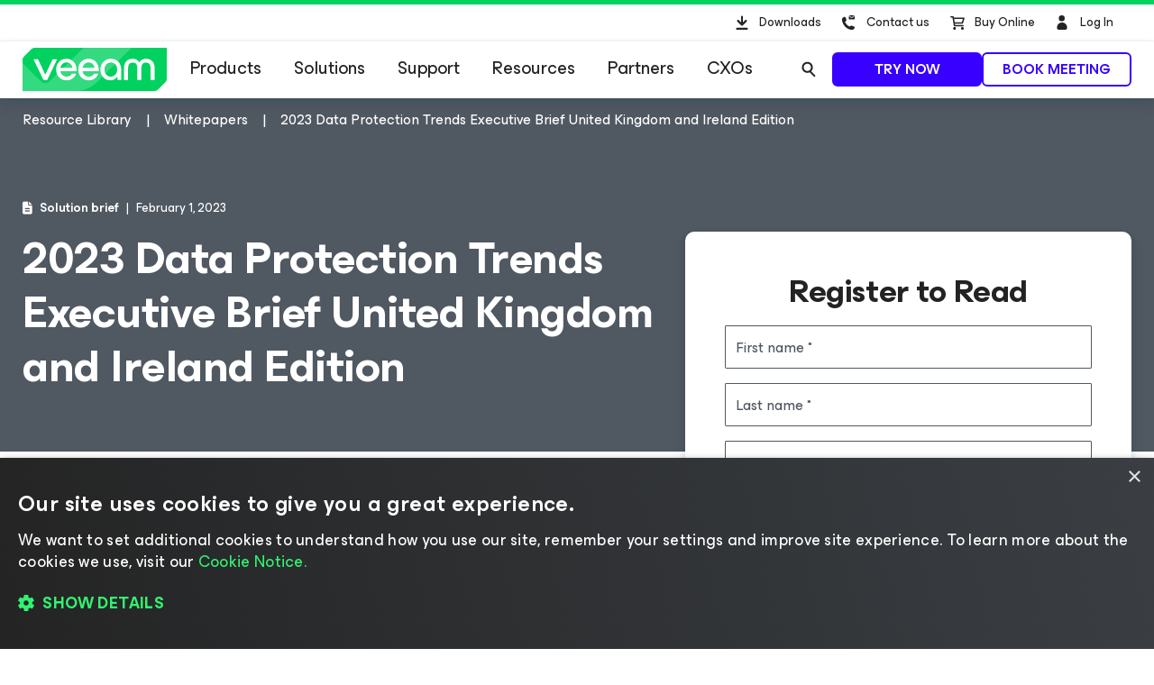

--- FILE ---
content_type: text/css
request_url: https://cdn.veeam.com/etc.clientlibs/veeam-cms/clientlibs/clientlib-global.min.478a59c16956f948b1f4d5fc55a8beb5.css
body_size: 3611
content:
@charset "utf-8";
.u-vertical-paddings{padding:32px 0}.u-hide-md,.u-show-md{display:none}@media(min-width:768px){.u-show-md{display:block}td.u-show-md{display:table-cell}tr.u-show-md{display:table-row}colgroup.u-show-md{display:table-column-group}}@media(max-width:767px){.u-hide-md{display:block}td.u-hide-md{display:table-cell}tr.u-hide-md{display:table-row}colgroup.u-hide-md{display:table-column-group}}.not-scrollable{height:100%;overflow:hidden;position:fixed;width:100%}.not-scrollable--static{position:static}@media(min-width:1025px){.hide-desktop,.show-mobile,.show-tablet{display:none}}@media(min-width:768px)and (max-width:1024px){.hide-tablet,.show-desktop,.show-mobile{display:none}}@media(max-width:767px){.hide-mobile,.show-desktop,.show-tablet{display:none}}.inline-block{display:inline-block}@media(min-width:1025px){ul.two-column-list{display:flex;flex-flow:row wrap}ul.two-column-list li{width:50%}ul.two-column-list li:nth-child(odd){padding-right:30px}}.bg-image-size-cover{background-size:cover}.bg-image-size-contain{background-size:contain}.bg-image-size-initial{background-repeat:no-repeat;background-size:initial}.bg-image-position-left{background-position:0 0}.bg-image-position-center{background-position:top}.bg-image-position-right{background-position:100% 0}.bg-image-position-center-left{background-position:0}.bg-image-position-center-center{background-position:50%}.bg-image-position-center-right{background-position:100%}.bg-image-position-bottom-left{background-position:0 100%}.bg-image-position-bottom-center{background-position:bottom}.bg-image-position-bottom-right{background-position:100% 100%}@media(max-width:767px){.bg-image-hide-mobile{background-image:none!important}}@media(min-width:768px)and (max-width:1024px){.bg-image-hide-tablet{background-image:none!important}}@media(min-width:1025px){.bg-image-hide-desktop{background-image:none!important}}*,:after,:before{border:none;box-sizing:border-box;-webkit-tap-highlight-color:rgba(0,0,0,0)}body{font-family:ESBuild,Trebuchet MS,Tahoma,sans-serif;font-feature-settings:"ss02" 1,"liga" 0,"dlig" 0;font-stretch:normal;font-style:normal}body:lang(ja){font-family:ESBuild,Meiryo,Osaka,Trebuchet MS,Tahoma,sans-serif}body{font-size:14px;font-weight:400;line-height:20px}@media(min-width:768px){body{font-size:16px;line-height:24px}}body b,body strong{font-weight:600}body{color:#232323;margin:0;padding:0}@media(max-width:767px){body{word-break:break-word}}a{color:#3700ff}a,a:link,a:visited{text-decoration:none}a:hover{color:#283e8e;text-decoration:underline}a:focus-visible{text-decoration:underline}@media(max-width:374px){h1{hyphens:auto}}h1{font-size:36px;font-weight:700;letter-spacing:-.36px;line-height:44px}h1:not(.knowledge-base-page h1){font-feature-settings:"ss01" 1,"liga" 0,"dlig" 0}@media(min-width:768px){h1{font-size:50px;letter-spacing:-.5px;line-height:60px}}@media(max-width:374px){h2{hyphens:auto}}h2{font-size:32px;font-weight:700;letter-spacing:-.32px;line-height:40px}h2:not(.knowledge-base-page h2){font-feature-settings:"ss01" 1,"liga" 0,"dlig" 0}@media(min-width:768px){h2{font-size:44px;letter-spacing:-.44px;line-height:52px}}@media(max-width:374px){h3{hyphens:auto}}h3{font-size:24px;font-weight:700;letter-spacing:-.24px;line-height:28px}h3:not(.knowledge-base-page h3){font-feature-settings:"ss01" 1,"liga" 0,"dlig" 0}@media(min-width:768px){h3{font-size:36px;letter-spacing:-.36px;line-height:44px}}h4{font-size:20px;font-weight:400;line-height:24px}@media(min-width:768px){h4{font-size:24px;line-height:28px}}h4 b,h4 strong{font-weight:600}h5{font-size:18px;font-weight:400;line-height:24px}@media(min-width:768px){h5{font-size:20px;line-height:24px}}h5 b,h5 strong{font-weight:600}label{display:block;font-weight:400;line-height:1;margin-bottom:16px}ul{padding:0}ol,ul{margin:0}ol{padding:0 0 0 23px}ol li{padding-left:7px}code,pre{font-family:JetBrains Mono,Menlo,Monaco,Consolas,Courier New,monospace}pre{background:#fafafa;border-radius:4px;font-size:1em;overflow-x:auto;padding:4px}pre code{white-space:pre}button{-webkit-appearance:none;appearance:none;background-color:transparent;border:none;color:inherit;cursor:pointer;font:inherit;padding:0}input[type=number]::-webkit-inner-spin-button,input[type=number]::-webkit-outer-spin-button{-webkit-appearance:none;margin:0}input[type=number]{-moz-appearance:textfield}input::-webkit-contacts-auto-fill-button{display:none!important;pointer-events:none;position:absolute;right:0;visibility:hidden}.v-icon{color:inherit;display:inline-block;fill:currentcolor;height:24px;stroke:currentcolor;vertical-align:middle;width:24px}.v-icon[class*=fa-]{font-size:16px;line-height:24px;text-align:center}.v-icon[class*=fa-].fa-check{line-height:20px}.v-icon--fill{fill:currentcolor;stroke:none}.v-icon--stroke{fill:none;stroke:currentcolor}.v-icon--color{fill:none;stroke:none}[class^=fa-]{font-feature-settings:normal}
.fancybox__container{--fancybox-backdrop-bg:rgba(24,24,27,.7)}.f-html{border-radius:10px}.f-html .veeam-text img{display:inline-block}.fancybox__slide.has-image .f-html{border-radius:0}.fancybox__container:not(.is-compact).search-iframe .f-html{width:60%}@media(max-width:1259px){.fancybox__container:not(.is-compact).search-iframe .f-html{width:80%}}@media(max-width:767px){.fancybox__container:not(.is-compact).search-iframe .f-html{width:100%}}.fancybox__container.whitepaper-preview .f-html,.fancybox__container.whitepaper-preview .f-thumbs__slide__img{background:#fff}
.f-carousel{--f-carousel-gap:8px;--f-carousel-dot-opacity:.2;--f-carousel-dot-hover-opacity:.4;--f-carousel-theme-color:#35b746;--f-button-width:28px;--f-button-height:44px}.f-button.is-arrow span.fa-2xl{color:#00d15f;font-size:44px;line-height:1}.f-carousel__dots{--f-carousel-dots-width:16px;--f-carousel-dots-height:24px}.f-carousel__dots li{transition:opacity 0s}.f-carousel__dots .f-carousel__dot.is-selected:after{background-color:#00d15f}
.iti{display:block}.iti__search-input{padding:10px 30px}
.tippy-box{border-radius:0;font-size:14px;line-height:20px}.tippy-content{padding:20px 24px}.tippy-content p:first-child{margin-top:0}.tippy-content p:last-child{margin-bottom:0}.tippy-box[data-theme~=light-border]{border-color:#00d15f}.tippy-box[data-theme~=light-border]>.tippy-svg-arrow:after{fill:#00d15f}.tippy-box[data-theme~=light-border][data-placement^=right]>.tippy-arrow:after{border-right-color:#00d15f}.tippy-box[data-theme~=light-border][data-placement^=left]>.tippy-arrow:after{border-left-color:#00d15f}.tippy-box[data-theme~=light-border][data-placement^=bottom]>.tippy-arrow:after{border-bottom-color:#00d15f}.tippy-box[data-theme~=light-border][data-placement^=top]>.tippy-arrow:after{border-top-color:#00d15f}
@keyframes openMoveUp{0%{top:36px}to{top:12px}}:root{--ss-border-radius:2px;--ss-main-height:48px;--ss-border-color:#505861;--ss-primary-color:#66d086;--ss-focus-color:none;--ss-font-color:#232323}.ss-main{border-top:none;font-size:16px;overflow:visible;padding:12px 0 10px 12px}.ss-main.ss-main-open,.ss-main:focus-visible,.ss-main:hover{background:#f0f0f0}.ss-main.ss-main-open,.ss-main:focus-visible{border-width:2px;padding:12px 0 9px 11px}.ss-main.ss-main-open .form-label:before,.ss-main:focus-visible .form-label:before{width:11px}.ss-main.ss-main-open .form-label:after,.ss-main.ss-main-open .form-label:before,.ss-main:focus-visible .form-label:after,.ss-main:focus-visible .form-label:before{border-radius:0;border-width:2px}.ss-main:focus-visible:not(.ss-main-open):not(.form-select--selected) .form-label-text{box-shadow:inset 0 1px 0 var(--ss-border-color)}.ss-main~label.form-label{display:none}.ss-main .ss-values{flex-wrap:nowrap;min-width:0;overflow:hidden}.ss-main .ss-values:has(.ss-value){-webkit-mask-image:linear-gradient(270deg,transparent 2%,#fff 24%);mask-image:linear-gradient(270deg,transparent 2%,#fff 24%)}.ss-main .ss-values:has(.ss-value)~.ss-deselect{display:none}.ss-main .ss-values .ss-single{align-self:center;display:block;margin:0;overflow:hidden;text-overflow:ellipsis;white-space:nowrap}.ss-main .ss-values .ss-value{background:none}.ss-main .ss-values .ss-value:after{content:","}.ss-main .ss-values .ss-value:last-child:after{content:""}.ss-main .ss-values .ss-value .ss-value-delete{display:none}.ss-main .ss-values .ss-value .ss-value-text{color:var(--ss-font-color);font-size:inherit;padding:0;white-space:nowrap}.ss-main .ss-arrow,.ss-main .ss-values .ss-placeholder{display:none}.ss-main .ss-label.form-label{cursor:pointer}.ss-main .ss-label.form-label .form-label-text{border-bottom:none;transition:all .3s,box-shadow 0s}.ss-main.ss-disabled{--ss-border-color:#adacaf;background:#fff;border-color:#adacaf;cursor:auto}.ss-main.ss-disabled .ss-label.form-label,.ss-main.ss-disabled .ss-values{color:#adacaf;cursor:auto}.ss-main.ss-disabled .ss-label.form-label .form-label-text,.ss-main.ss-disabled .ss-label.form-label:after,.ss-main.ss-disabled .ss-label.form-label:before,.ss-main.ss-disabled .ss-values .form-label-text,.ss-main.ss-disabled .ss-values:after,.ss-main.ss-disabled .ss-values:before{border-color:#adacaf}.ss-main.ss-disabled .form-label.ss-label{cursor:auto}.ss-main.ss-disabled .ss-custom-arrow{color:#adacaf}.ss-main.form-select--selected .ss-label.form-label,.ss-main.ss-main-open .ss-label.form-label{background:none;height:20px;width:100%}.ss-main.form-select--selected .ss-label.form-label .form-label-text,.ss-main.ss-main-open .ss-label.form-label .form-label-text{border:none;font-size:14px;line-height:20px;padding:0 8px;position:relative;top:-12px}.ss-main.validation-error .ss-label.form-label{border-color:#ed2b3d;color:#ed2b3d}.ss-main.validation-error .ss-label.form-label .form-label-text,.ss-main.validation-error .ss-label.form-label:after,.ss-main.validation-error .ss-label.form-label:before{border-color:#ed2b3d}.ss-main.validation-error .ss-custom-arrow{color:#ed2b3d}.ss-main.validation-success .ss-label.form-label,.ss-main.validation-success .ss-label.form-label .form-label-text,.ss-main.validation-success .ss-label.form-label:after,.ss-main.validation-success .ss-label.form-label:before{border-color:#00d15f}.ss-main.validation-success .ss-custom-arrow{color:#00d15f}.ss-main .ss-deselect{margin:0;min-width:24px;order:-1}.ss-content .ss-search{background:#fff;height:44px;left:0;line-height:32px;min-height:44px;position:relative;top:0;width:100%}.ss-content .ss-search input[type=search]{background:linear-gradient(270deg,transparent 48px,#fff 48px 100%);border:none;box-shadow:none;height:inherit;left:0;padding:10px 12px;position:absolute;top:0;width:100%;z-index:3}.ss-content .ss-search input[type=search]::-webkit-input-placeholder{color:#adacaf}.ss-content .ss-search input[type=search]:-moz-placeholder,.ss-content .ss-search input[type=search]::-moz-placeholder{color:#adacaf}.ss-content .ss-search input[type=search]:-ms-input-placeholder{color:#adacaf}.ss-content .ss-search input[type=search]::-webkit-search-cancel-button{display:none}.ss-content .ss-search input[type=search]::-ms-clear{display:none}.ss-content .ss-search input[type=search]:placeholder-shown~.ss-search-clear-button{display:none}.ss-content .ss-list .ss-optgroup .ss-option,.ss-content .ss-list .ss-option{color:#232323;cursor:pointer;display:block;font-size:16px;line-height:24px;padding:12px;word-break:break-word}.ss-content .ss-list .ss-optgroup .ss-option.ss-highlighted,.ss-content .ss-list .ss-optgroup .ss-option:not(.ss-disabled).ss-selected,.ss-content .ss-list .ss-option.ss-highlighted,.ss-content .ss-list .ss-option:not(.ss-disabled).ss-selected{background-color:#f0f0f0;color:#505861;cursor:default}.ss-content .ss-list .ss-optgroup .ss-option.ss-disabled,.ss-content .ss-list .ss-option.ss-disabled{background:#fff;border-color:#adacaf;cursor:default;pointer-events:none}.ss-content .ss-list .ss-optgroup .ss-option .ss-highlighted,.ss-content .ss-list .ss-optgroup .ss-option .ss-option:hover,.ss-content .ss-list .ss-option .ss-highlighted,.ss-content .ss-list .ss-option .ss-option:hover{background-color:#66d086;color:#fff}.ss-content .ss-list .ss-optgroup.ss-hide{display:none}.ss-content .ss-list .ss-optgroup:not(:last-child):after{border-bottom:1px solid #adacaf;content:"";display:block;margin:12px;position:relative;z-index:-1}.ss-content .ss-list .ss-optgroup .ss-option{background:#fff}.ss-content .ss-list .ss-optgroup .ss-option.ss-highlighted,.ss-content .ss-list .ss-optgroup .ss-option:hover{background:#66d086;color:#fff}.ss-content .ss-list .ss-optgroup .ss-option.ss-option-selected{background-color:#f0f0f0}.ss-content .ss-list .ss-optgroup .ss-optgroup-label{cursor:default;padding:12px;-webkit-user-select:none;user-select:none;word-break:break-word}.ss-content .ss-list .ss-optgroup .ss-optgroup-label .ss-optgroup-label-text{color:#adacaf;font-size:16px;font-weight:400;line-height:24px}.ss-content .ss-list .ss-disabled{color:#adacaf}.ss-custom-arrow{align-items:center;color:#505861;display:flex;justify-content:center;margin:0 0 0 auto;min-width:48px}.ss-custom-arrow span.arrow-down{border-color:currentcolor;border-style:solid;border-width:0 1px 1px 0;display:block;height:9px;margin:0 0 3px;transform:rotate(45deg);transition:none;width:9px}.ss-search-clear-button{align-items:center;color:#505861;cursor:pointer;display:flex;font-size:16px;height:inherit;justify-content:center;position:absolute;right:0;top:0;width:48px;z-index:3}.ss-content-container{left:-12px;position:absolute;right:-12px;transform:scaleY(0);z-index:10}.ss-content-container .ss-content{max-height:240px}.ss-content-container .ss-list{max-height:196px}.ss-content-container:has(.ss-open-below){animation:openMoveUp .3s ease both;transform:scaleY(1)}.ss-content-container--multiple .ss-content .ss-list .ss-option:not(.ss-hide){display:flex;position:relative}.ss-content-container--multiple .ss-content .ss-list .ss-option:not(.ss-hide):before{align-self:center;background:#fff;border:1px solid #505861;content:"";display:block;flex:0 0 auto;height:20px;margin-right:16px;width:20px}.ss-content-container--multiple .ss-content .ss-list .ss-option:not(.ss-hide).ss-disabled:before{display:none}.ss-content-container--multiple .ss-content .ss-list .ss-option:not(.ss-hide).ss-selected{background:none;color:#adacaf;pointer-events:auto}.ss-content-container--multiple .ss-content .ss-list .ss-option:not(.ss-hide).ss-selected:after{border:2px solid green;border-bottom:none;border-left:none;content:"";display:block;height:6px;left:18px;margin-top:-4px;position:absolute;top:50%;transform:rotate(134deg);width:9px;z-index:2}.ss-content-container--multiple .ss-content .ss-list .ss-option:not(.ss-hide).ss-selected.ss-highlighted,.ss-content-container--multiple .ss-content .ss-list .ss-option:not(.ss-hide).ss-selected:hover{background:#66d086;color:#fff;cursor:pointer}
.base-page__wrapper{display:flex}.base-page__container{display:flex;flex-direction:column;min-height:100vh;transition:opacity .3s ease;width:100%}.base-page__header-wrapper{flex:0 0 auto}.base-page__content-wrapper{flex-grow:1;height:100%}.base-page__loader{background:#fff;height:100%;left:0;overflow:visible;position:fixed;top:0;width:100%;z-index:10000001}.base-page__loader:after{animation:pageLoader 1.1s linear infinite;border:5px solid #00d15f;border-left-color:transparent;border-radius:50%;content:"";display:block;height:40px;left:calc(50% - 25px);position:relative;top:calc(50% - 25px);transform-origin:center center;width:40px}@keyframes pageLoader{0%{transform:rotate(0deg)}to{transform:rotate(1turn)}}
.success-story-page .section-component:first-of-type .veeam-text--adaptive-mode{padding-bottom:80px;padding-top:260px}@media(max-width:1024px){.success-story-page .section-component:first-of-type .veeam-text--adaptive-mode{padding-bottom:50px}}@media(max-width:767px){.success-story-page .section-component:first-of-type .veeam-text--adaptive-mode{padding-bottom:30px;padding-top:160px}}.success-story-page .section-component:first-of-type .section__container--centered{position:relative}.success-story-page .section-component:first-of-type .video{bottom:95px;position:absolute;right:0}@media(max-width:1024px){.success-story-page .section-component:first-of-type .video{bottom:60px}}@media(max-width:767px){.success-story-page .section-component:first-of-type .video{padding-bottom:45px;position:static}}


--- FILE ---
content_type: image/svg+xml
request_url: https://cdn.veeam.com/content/dam/veeam/global/universal-form-ty-icon.svg?ck=1643616070430
body_size: 33
content:
<svg width="57" height="57" viewBox="0 0 57 57" fill="none" xmlns="http://www.w3.org/2000/svg">
<path d="M19 28.3L25.6 35.9L38.6 22.9M55.6 28.3C55.6 43.3774 43.3774 55.6 28.3 55.6C13.2226 55.6 1 43.3774 1 28.3C1 13.2226 13.2226 1 28.3 1C43.3774 1 55.6 13.2226 55.6 28.3Z" stroke="#00B336" stroke-width="2" stroke-miterlimit="10" stroke-linecap="round" stroke-linejoin="round"/>
</svg>


--- FILE ---
content_type: application/javascript
request_url: https://cdn.cookie-script.com/s/bb841988d25342a2ae35833d136e53e0.js
body_size: 60437
content:
/*@cc_on;document.querySelectorAll||(document.querySelectorAll=function(e){var n,t=document.createElement('style'),i=[];for(document.documentElement.firstChild.appendChild(t),document._qsa=[],t.styleSheet.cssText=e+'{x-qsa:expression(document._qsa && document._qsa.push(this))}',window.scrollBy(0,0),t.parentNode.removeChild(t);document._qsa.length;)(n=document._qsa.shift()).style.removeAttribute('x-qsa'),i.push(n);return document._qsa=null,i}),document.querySelector||(document.querySelector=function(e){var t=document.querySelectorAll(e);return t.length?t[0]:null});@*/!function(){var t=function(e){return e.replace(/^\s+|\s+$/g,'')},n=function(e){return new RegExp('(^|\\s+)'+e+'(\\s+|$)')},i=function(e,t,n){for(var i=0;i<e.length;i++)t.call(n,e[i])};function e(e){this.element=e};e.prototype={add:function(){i(arguments,function(e){this.contains(e)||(this.element.className=t(this.element.className+' '+e))},this)},remove:function(){i(arguments,function(e){this.element.className=t(this.element.className.replace(n(e),' '))},this)},toggle:function(e){return this.contains(e)?(this.remove(e),!1):(this.add(e),!0)},contains:function(e){return n(e).test(this.element.className)},item:function(e){return this.element.className.split(/\s+/)[e]||null},replace:function(e,t){this.remove(e),this.add(t)}},'classList'in Element.prototype||Object.defineProperty(Element.prototype,'classList',{get:function(){return new e(this)}}),window.DOMTokenList&&!DOMTokenList.prototype.replace&&(DOMTokenList.prototype.replace=e.prototype.replace)}();Array.prototype.indexOf||(Array.prototype.indexOf=function(e,t){'use strict';var n;if(null==this)throw new TypeError('"this" is null or not defined');var s=Object(this),o=s.length>>>0;if(0===o)return-1;var i=0|t;if(i>=o)return-1;for(n=Math.max(i>=0?i:o-Math.abs(i),0);n<o;n++)if(n in s&&s[n]===e)return n;return-1});if(!window.CookieScriptData){window.CookieScriptData={enabledConsentMode:!1,useGoogleTemplate:!1,correctGoogleTemplateTrigger:!1,gtagRequiredCategory:null,gtagCorrectOrder:null,gtagDefaultConsent:null,isVerifyGoogleConsentMode:!1}};if(!(!!window.CookieScript&&!!window.CookieScript.instance)){window.CookieScript=function(){this.version=20240422;this.initTime=null;this.saveTime='2026-01-27 23:59:43';this.consentTime=1756424242;this.onAcceptAll=function(){};this.onAccept=function(){};this.onReject=function(){};this.onClose=function(){};var g={core:null,other:null};function En(e){if(typeof e==='function'){g.other=e}
else if(typeof e==='object'){if(e.core){g.core=e.fn}}};Object.defineProperties(this,{onChangeIABCategoryMap:{set:En,enumerable:!1,configurable:!1},});function Xn(e){if(g.core&&typeof g.core==='function'){g.core(e)};if(g.other&&typeof g.other==='function'){g.other(e)}};this.currentState=function(){var e={action:c('action')};var t=c('key');if(t){e.key=t};e.categories=P();return e};this.expireDays=function(){return ut};this.hash=function(){return ge};this.show=function(){D()};this.hide=function(){B();L()};this.showDetails=function(){if(!j){Ce();je()};setTimeout(function(){gt()},450)};this.categories=function(){return s};this.getCookieValueForQueryArg=function(){var e=z(),t=n.get(e);if(t){return e+'='+encodeURIComponent(t)};return''};this.dispatchEventNames=[];this.currentLang=null;this.iabCMP=null;this.tcString=undefined;this.googleAcString=undefined;this.getCMPId=function(){return Number(qn)};this.getIABSdkUrl=function(){return yn};this.getIABVendorsIds=function(){return xn};this.getGoogleVendorsIds=function(){return zn};this.getIABLegIntPurposes=function(){return Cn};this.iabDisabledGdprAppliesStatus=function(){return Boolean()};this.isCheckedIABCategoryMap=function(){return!1};this.IABEnableAdvertiserConsentMode=function(){return!1};this.IABEnabledIgnoreDecline=Boolean();this.getIABText=function(){return Sn};this.getIABTextTranslations=function(){return An};this.showIABSpecificTab=function(e){return!1};this.setCMPCookie=function(e){this.tcString=e;r('CMP',e)};this.getCMPCookie=function(){var e=c('CMP');this.tcString=e;return e};this.setGoogleACStringCookie=function(e){this.googleAcString=e;r('GoogleACString',e)};this.getGoogleACStringCookie=function(){var e=c('GoogleACString');this.googleAcString=e;return e};this.getGeoTargeting=function(){if(f.indexOf('geo.cookie-script.com')>0){var e={};f=f.indexOf('//')===0?'https:'+f:f;var t=new URL(f);t.searchParams.forEach(function(t,n){e[n]=t.split('-')});return e};return null};this.isCdn=function(){return f.indexOf('cookie-script.com')>0};this.forceDispatchCSLoadEvent=function(){a('CookieScriptLoaded')};this.applyTranslation=function(e){I(e)};this.applyCurrentCookiesState=function(){ne()};this.applyTranslationByCode=function(e,t){F(e,t)};this.acceptAllAction=function(){X(!0);B();setTimeout(function(){mt()},100)};this.acceptAction=function(e,t){var n;if(typeof e==='undefined'){n=Be();ee(n)}
else{if(me){e.push('strict')};n=x(e);if(t==='undefined'){Q(n)}};B();setTimeout(function(){ht(n,t)},100)};this.rejectAllAction=function(){X(!1);ee([]);B();setTimeout(function(){ft()},100)};this.demoLoadView=function(){p('Warning is real site script')};var t=this,f=null,In='\n    <style data-type="cookiescriptstyles">\n      #cookiescript_injected {\r\n    background-color: #1C1C1C;\r\n    z-index: 999997;\r\n    opacity: 1;\r\n    font-size: 14px;\r\n    font-weight: normal;\r\n    font-family: \'Open Sans\', Arial, \'Trebuchet MS\', \'Segoe UI\', \'Helvetica\', sans-serif;\r\n    box-shadow: 1px 2px 8px 0 rgba(0, 0, 0, 0.35);\r\n    color: #FFFFFF;\r\n    box-sizing: border-box;\r\n}\r\n\r\n.cookiescript_overlay {\r\n    overflow: hidden;\r\n    height: 100vh;\r\n}\r\n\r\n.cookiescript_checkbox_label {\r\n    cursor: pointer;\r\n    display: flex;\r\n    align-items: center;\r\n    padding:0 4px;\r\n    line-height: 1.5;\r\n    margin:0;\r\n\ttext-align: left;\r\n}\r\n.cookiescript_pre_header {\r\n    display: flex;\r\n    justify-content: flex-end;\r\n    align-items: flex-start;\r\n    position: absolute;\r\n    top: 15px;\r\n    right: 15px;\r\n}\r\n\/*\r\n.cookiescript_pre_header.cookiescript_with_logo {\r\n    position: initial;\r\n    width: 100%;\r\n    border-bottom: 1px solid #353535;\r\n    margin-bottom: 8px;\r\n    padding-bottom: 12px;\r\n}*\/\r\n\r\n#cookiescript_close {\r\n    font-size: 29px;\r\n    line-height: 13px;\r\n    cursor: pointer;\r\n    color: #FFFFFF;\r\n    height: 15px;\r\n    width: 15px;\r\n    margin: 0 0 0 10px;\r\n    padding: 0;\r\n    overflow: hidden;\r\n    letter-spacing: 0;\r\n    font-family: \'Trebuchet MS\', \'Arial\', sans-serif;\r\n    font-weight: 100;\r\n    opacity: 0.85;\r\n    z-index: 999999;\r\n    position: relative;\r\n    top: -1px;\r\n}\r\n\r\n#cookiescript_buttons {\r\n    display: flex;\r\n    flex-direction: row;\r\n    font-weight: 700;\r\n}\r\n#cookiescript_manage_wrap {\r\n    text-transform: uppercase;\r\n    text-align: center;\r\n    font-size: 12px;\r\n    letter-spacing: 0.4px;\r\n    font-weight: 700;\r\n    padding-top: 2px;\r\n    padding-bottom: 2px;\r\n}\r\n#cookiescript_manage {\r\n    display: inline;\r\n    cursor: pointer;\r\n    color: #FFFFFF;\r\n    opacity:0.85;\r\n    margin-left:-15px;\r\n}\r\n#cookiescript_manage #cookiescript_manageicon .cookiescript_gear {\r\n    fill: #FFFFFF;\r\n}\r\n#cookiescript_manage:hover #cookiescript_manageicon .cookiescript_gear {\r\n    fill: rgba(34, 184, 240, 0);\r\n}\r\n\r\nsvg#cookiescript_manageicon {\r\n    width: 15px;\r\n    height: 15px;\r\n    display: inline;\r\n    margin: 0 5px 0 0;\r\n    padding: 0;\r\n    position: relative;\r\n    top: 3px;\r\n    vertical-align: baseline;\r\n}\r\n\r\n.cookiescript-extra-links{\r\n    margin-bottom: 10px;\r\n    padding-top: 5px;\r\n}\r\n#cookiescript_injected.hascookiereport .cookiescript-extra-links{\r\n    display:none;\r\n}\r\n.cookiescript-extra-links a{\r\n    color: #00ba03;\r\n    border: 0;\r\n    padding: 0;\r\n    cursor: pointer;\r\n    margin: 0 15px;\r\n    transition: all 100ms ease 0s;\r\n    background-color: transparent;\r\n    font-size: 13px;\r\n    text-decoration: none;\r\n    white-space: nowrap;\r\n    overflow: hidden;\r\n    text-overflow: ellipsis;\r\n    display: inline-block;\r\n}\r\n.cookiescript-extra-links a:hover{\r\n    color: rgba(32, 170, 221, 0);\r\n    text-decoration: underline;\r\n}\r\n\r\n\r\n#cookiescript_header {\r\n    background-color: transparent;\r\n    z-index: 999998;\r\n    color: #FFFFFF;\r\n    font-size: 18px;\r\n    line-height: 1.3;\r\n    font-weight: 600;\r\n    letter-spacing: 0.4px;\r\n    opacity:1;\r\n}\r\n.cookiescript_checkbox {\r\n    display: flex;\r\n    flex-direction: row;\r\n}\r\ninput.cookiescript_checkbox_input {\r\n}\r\nspan.cookiescript_checkbox_text {\r\n    display: inline-block;\r\n    font-size: 12px;\r\n    margin: 0;\r\n    text-transform: uppercase;\r\n    font-weight: 600;\r\n    color: #FFFFFF;\r\n    letter-spacing: 1px;\r\n}\r\n\r\n#cookiescript_save {\r\n    border: 0;\r\n    transition: all 0.25s ease 0s;\r\n    background-color: rgba(34, 184, 240, 0);\r\n    color: #ffffff;\r\n    text-transform: uppercase;\r\n    font-size: 12px;\r\n    text-align: center;\r\n    line-height: 3.2;\r\n    letter-spacing: 0.4px;\r\n}\r\n\/*IE 9 fixes*\/\r\n@media screen and (min-width:0\\0) and (min-resolution: .001dpcm) {\r\n    .cookiescript_checkbox_label {\r\n        position: relative;\r\n        top:-10px;\r\n    }\r\n    #cookiescript_accept, #cookiescript_reject, #cookiescript_save{\r\n    \tdisplay: inline-block;\r\n    }\r\n    #cookiescript_buttons{\r\n    \ttext-align:center;\r\n    }\r\n}\r\n#cookiescript_save{\r\n}\r\n#cookiescript_reject {\r\n    border: 1px solid #FFFFFF;\r\n    text-align: center;\r\n    line-height: 3;\r\n    font-size: 12px;\r\n    text-transform: uppercase;\r\n    letter-spacing: 0.4px;\r\n    color: #FFFFFF;\r\n    background: #1C1C1C;\r\n}\r\n#cookiescript_accept {\r\n\ttransition: all 0.25s ease 0s;\r\n\ttext-transform: uppercase;\r\n\tfont-size: 12px;\r\n\ttext-align: center;\r\n\tletter-spacing: 0.4px;\r\n\tborder: 0;\r\n\tbackground-color: rgba(34, 184, 240, 0);\r\n\tcolor: #ffffff;\r\n\tline-height: 3.2;\r\n}\r\n\r\n#cookiescript_accept, #cookiescript_reject, #cookiescript_save {\r\n    font-weight: 700;\r\n    cursor: pointer;\r\n    white-space: nowrap;\r\n    transition-duration: 100ms;\r\n    transition-timing-function: ease-in-out;\r\n    min-width: 103px;\r\n}\r\n.cookiescript_bigger {\r\n    transform: scale(1.1);\r\n}\r\n#cookiescript_link {\r\n    text-decoration: none;\r\n    color: #FFFFFF;\r\n    font-size: 11px;\r\n    text-align: center;\r\n    font-weight: 400;\r\n    text-transform: uppercase;\r\n    opacity: 0.8;\r\n    padding: 2px;\r\n\tdisplay:inline !important;\r\n}\r\n\r\n#cookiescript_readmore,\r\n#cookiescript_reportlink,\r\n#cookiescript_cookiescriptlink {\r\n    border: 0;\r\n    padding: 0;\r\n    cursor: pointer;\r\n    margin: 0;\r\n    transition: all 100ms ease 0s;\r\n    background-color: transparent;\r\n    display: inline;\r\n    font-size: 12px;\r\n    text-decoration: none;\r\n}\r\n\r\n#cookiescript_readmore,\r\n#cookiescript_description a{\r\n    color: #00ba03;\r\n}\r\n#cookiescript_reportlink,\r\n#cookiescript_cookiescriptlink {\r\n    color: #FFFFFF;\r\n}\r\n\r\n\r\n#cookiescript_readmore:hover,\r\n#cookiescript_reportlink:hover,\r\n#cookiescript_cookiescriptlink:hover,\r\n#cookiescript_description a:hover{\r\n    text-decoration: underline;\r\n    color: #00ba03;\r\n\r\n}\r\n\r\n#cookiescript_description {\r\n    color: #FFFFFF;\r\n    font-size: 12px;\r\n    letter-spacing: 0.3px;\r\n    line-height: 1.65;\r\n    font-weight: 400;\r\n}\r\n#cookiescript_checkboxs {\r\ndisplay:none !important;}\r\n#cookiescript_close:hover,\r\n#cookiescript_manage:hover,\r\n#cookiescript_link:hover\r\n{\r\n    opacity: 1;\r\n}\r\n\r\n#cookiescript_reject:hover {\r\n    background-color: #2f2f2f;\r\n}\r\n\r\n#cookiescript_accept:hover{\r\n\tbackground-color: rgba(32, 170, 221, 0);\r\n}\r\n#cookiescript_save:hover {\r\n    background-color: rgba(32, 170, 221, 0);\r\n}\r\n\r\n#cookiescript_readmore:hover,\r\n#cookiescript_reportlink:hover,\r\n#cookiescript_cookiescriptlink:hover\r\n{\r\n    color: rgba(32, 170, 221, 0);\r\n}\r\n\r\n.cookiescript_globe {\r\n    fill:#1c1c1c;\r\n}\r\n\r\n\r\n.cookiescriptlogo {fill: rgba(34, 184, 240, 0);}\r\n\r\n#cookiescript_badge {\r\n    position: fixed;\r\n    line-height: 0;\r\n    cursor: pointer;\r\n    z-index: 99999;\r\n    font-size: 0;\r\n    color: #999;\r\nleft: 10px;\r\n    display: flex;\r\n    flex-direction: row;\r\n    opacity: 1;\r\n}\r\n\r\n#cookiescript_badgetext{\r\n    text-transform: uppercase;\r\n    font-weight: 600;\r\n    font-family: \'Open Sans\', Arial, \'Trebuchet MS\', \'Segoe UI\', \'Helvetica\', sans-serif;\r\n    overflow: hidden;\r\n    transition-duration: 500ms;\r\n    white-space: nowrap;\r\n    padding-right: 0;\r\n    color: #FFFFFF;\r\n}\r\n\r\n#cookiescript_badgesvg{\r\n    width:40px;\r\n    height: 40px;\r\n}\r\n\r\n.cookiescript_header_actions {\r\n    display: flex;\r\n    align-items: center;\r\n}\r\n\r\n#cookiescript_badge {\r\nbottom: 10px;\r\n    border-radius:25px;\r\n    padding:3px;\r\n    transition-duration: 500ms;\r\n    box-shadow: 1px 2px 8px 0 rgba(0, 0, 0, 0.2);\r\n    background: #1C1C1C;\r\n}\r\n#cookiescript_badge:hover #cookiescript_badgetext{\r\n    max-width: 300px;\r\n    padding-right: 15px;\r\n    padding-left: 12px;\r\n}\r\n#cookiescript_badgetext {\r\n    font-size: 16px;\r\n    line-height: 2.5;\r\n    max-width: 0;\r\n}\r\n#cookiescript_badgeimage {\r\n    width: 40px;\r\n    height: 40px;\r\n}\r\n@media only screen and (max-width: 440px) {\r\n    #cookiescript_badgeimage {\r\n        width: 30px;\r\n        height: 30px;\r\n    }\r\n    #cookiescript_badgesvg{\r\n        width:30px;\r\n        height: 30px;\r\n    }\r\n    #cookiescript_badgetext{\r\n        display: none;\r\n    }\r\n}\r\n\/*IE 9 fixes*\/\r\n@media screen and (min-width:0\\0) and (min-resolution: .001dpcm) {\r\n\t#cookiescript_badgeimage{\r\n    \tfloat:left;\r\n    }\r\n}\r\n\r\n@media print{\r\n    #cookiescript_injected{\r\n        display:none;\r\n    }\r\n}\r\n\r\n\r\n\r\n\n#cookiescript_injected_fsd {\n    position: fixed;\n    left: 0;\n    top: 0;\n    width: 100%;\n    height: 100%;\n    background-color: rgba(17, 17, 17, 0.5) !important;\n    z-index: 999996;\n\toverflow-y: auto;\n}\n\n#cookiescript_fsd_wrapper {\n    \/*animation: expandBox 2s forwards;*\/\n    max-width: 950px;\n\twidth: 95%;\n    margin: 0 auto 3% auto;\n\ttop: 5%;\n    line-height: 18px;\n    letter-spacing: normal;\n    position: relative;\n    display: flex;\n    flex-direction: column;\n\tbackground-color: #f3f3f3;\n    z-index: 999997;\n    opacity: 1;\n    font-size: 14px;\n    font-weight: normal;\n    font-family: \'Open Sans\', Arial, \'Trebuchet MS\', \'Segoe UI\', \'Helvetica\', sans-serif;\n    box-shadow: 1px 2px 8px 0 rgba(0, 0, 0, 0.35);\n    color: #4d4d4d;\n    align-items: center;\n    overflow: visible;\n    outline: none;\n    max-height: 90%;\n    box-sizing: border-box;\n\tcursor: default;\n\tmin-height: 500px;\n}\n@keyframes expandBox {\n    from {\n        width: 10%;\n        margin-left:0;\n        overflow: hidden;\n        top:90%;\n        height: 5%;\n    }\n    to {\n        width: 95%;\n        margin-left:auto;\n        overflow: hidden;\n        top:5%;\n        height: 90%;\n    }\n}\n\n.cookiescript_fsd_header {\n\tmin-height: 57px;\n\tborder-bottom: 1px solid #CCC;\n\twidth: 100%;\n\tdisplay: flex;\n\tflex-direction: row;\n\talign-items: center;\n\tbackground-color: #ffffff;\n}\n.cookiescript_fsd_logo_a{\n\tmargin-left: 23px;\n    text-decoration: none;\n}\n.cookiescript_fsd_logo{\n\theight: 27px;\n\twidth: auto;\n\tdisplay: block;\n\tmax-width: 100%;\n}\n.cookiescript_fsd_powered {\n    color: #666666;\n    font-size: 11px;\n    position: relative;\n    left: 31px;\n    top: 0;\n    line-height: 1;\n    text-decoration: none;\n    display: block;\n    height: 8px;\n}\n\n.cookiescript_fsd_language_drop_down {\n    position: absolute;\n    right: 67px;\n\ttop: 19px;\n}\n\n.cookiescript_fsd_main {\n    width: 100%;\n\tbackground-color: #ffffff;\n}\n\n.cookiescript_fsd_main_info {\n    padding: 20px 53px 30px 53px;\n    }\n\n.cookiescript_fsd_title {\n    background-color: transparent;\n    z-index: 999998;\n    color: #4d4d4d;\n    font-size: 24px;\n    line-height: 1.3;\n    font-weight: 700;\n    opacity:1;\n}\n\n.cookiescript_fsd_description {\n    color: #4d4d4d;\n    font-size: 14px;\n    line-height: 1.6;\n    font-weight: 400;\n\tmargin-top: 9px;\n}\n.cookiescript_fsd_description > span{\n    opacity: 0.85;\n}\n\n#cookiescript_fsd_wrapper .cookiescript-extra-links{\n    margin-top: 10px;\n    padding-top: 0;\n    display: flex;\n    flex-direction: row;\n}\n\n#cookiescript_fsd_wrapper .cookiescript-extra-links a {\n    color: #3700ff;\n    font-size: 14px;\n    display: block;\n    margin: 0 20px 0 0;\n}\n\n\n#cookiescript_fsd_wrapper #cookiescript_readmore{\n\tfont-size: 14px;\n\tcolor: #3700ff;\n\ttext-decoration: none;\n}\n#cookiescript_fsd_wrapper #cookiescript_readmore:hover{\n\ttext-decoration: underline;\n}\n\n.cookiescript_fsd_tabs {\n    display: flex;\n    justify-content: space-around;\n    align-items: stretch;\n\tflex-direction: row;\n    width: 100%;\n}\n\n.cookiescript_fsd_tabs > div {\n\tcursor: pointer;\n\twidth: 50%;\n\ttext-transform: uppercase;\n\tfont-size: 16px;\n\ttext-align: center;\n\tline-height: 1.6;\n\tfont-weight: bold;\n\tborder-top: 2px solid transparent;\n\ttransition: all 300ms ease 0s;\n\tpadding: 10px 20px;\n\tdisplay: flex;\n\tjustify-content: center;\n\talign-items: center;\n\tbackground-color: #ffffff;\n}\n\n.cookiescript_fsd_tabs > .cookiescript_active {\n    border-top: 2px solid #3700ff;\n    background-color: #f3f3f3;\n    color: #3700ff;\n}\n\n.cookiescript_fsd_tabs_content {\n    background-color: #f3f3f3;\n    padding: 5px 50px 10px 50px;\n    width: 100%;\n    overflow-y: auto;\n    box-sizing: border-box;\n    flex-grow: 1;\n\t--scrollbar-width: 8px;\n\t--mask-height: 35px;\n\t--mask-image-content: linear-gradient( to bottom, transparent, black var(--mask-height), black calc(100% - var(--mask-height)), transparent );\n\t--mask-size-content: calc(100% - var(--scrollbar-width)) 100%;\n\t--mask-image-scrollbar: linear-gradient(black, black);\n\t--mask-size-scrollbar: var(--scrollbar-width) 100%;\n\tmask-image: var(--mask-image-content), var(--mask-image-scrollbar);\n\tmask-size: var(--mask-size-content), var(--mask-size-scrollbar);\n\tmask-position: 0 0, 100% 0;\n\tmask-repeat: no-repeat, no-repeat;\n\t-webkit-mask-image: var(--mask-image-content), var(--mask-image-scrollbar);\n\t-webkit-mask-size: var(--mask-size-content), var(--mask-size-scrollbar);\n\t-webkit-mask-position: 0 0, 100% 0;\n\t-webkit-mask-repeat: no-repeat, no-repeat;\n}\n\n.cookiescript_fsd_tabs_content .cookiescript_hidden {\n    opacity: 0;\n    height: 0 !important;\n    overflow: hidden;\n\tpadding: 0 !important;\n\tmin-height: 0 !important;\n}\n\n.cookiescript_fsd_category {\n    border-bottom: 1px solid #e2e2e2;\n    padding-top: 23px;\n    padding-bottom: 17px;\n    display: flex;\n    flex-direction: column;\n}\n\n.cookiescript_fsd_category:last-child {\n    border-bottom: 0;\n}\n\n.cookiescript_fsd_category .cookiescript_hidden {\n    opacity: 0;\n\toverflow-y: auto;\n\toverflow-x: hidden;\n\tpadding: 0 !important;\n\tmax-height: 0;\n\tmargin: 0;\n\theight: auto !important;\n\t\ttransition: max-height 300ms ease 200ms, opacity ease 200ms, margin-top 100ms ease 100ms;\n\t}\n\n.cookiescript_fsd_category_main {\n    align-items: center;\n    display: flex;\n    justify-content: space-between;\n    order: 1;\n}\n\n.cookiescript_fsd_category_info {\n    flex: 9;\n    padding-right: 10px;\n}\n\n.cookiescript_fsd_category_control {\n    flex: 1;\n    display: flex;\n    justify-content: center;\n}\n\n.cookiescript_fsd__category_name {\n    font-size: 16px;\n    font-weight: 700;\n\tmargin-bottom: 6px;\n}\n\n.cookiescript_category_description {\n\tfont-size: 13px;\n\tpadding-bottom: 5px;\n\tline-height: 1.6;\n}\n\n.cookiescript_fsd_cookies {\n\tborder: 1px solid #e2e2e2;\n\tborder-radius: 10px;\n\toverflow-y: auto;\n\tmargin-top: 15px;\n\tmax-height: 222px;\n    order: 2;\n\t\ttransition: max-height 300ms ease, opacity 200ms ease 300ms, margin-top 100ms ease 100ms;\n\t}\n\n.cookiescript_fsd_cookies caption {\n    font-weight: 600;\n    padding: 10px;\n    text-align: left;\n    color: #4d4d4d;\n    caption-side: top;\n}\n\n\n.cookiescript_fsd_cookies_control {\n    color: #3700ff;\n    text-transform: uppercase;\n    font-size: 14px;\n    font-weight: 700;\n    position: relative;\n    display: flex;\n    align-items: center;\n    margin-right: auto;\n    margin-top: 10px;\n    cursor: pointer;\n    order: 3\n}\n\n.cookiescript_fsd_cookies_control .cookiescript_hidden {\n    display: none;\n}\n\n.cookiescript_fsd_cookies_control  span{\n\tmargin-right: 7px;\n}\n\n.cookiescript_fsd_cookies_control svg {\n    width: 10px;\n    height: 10px;\n    font-size: 10px;\n}\n\n.cookiescript_fsd_cookies_control.active svg {\n    width: 10px;\n    height: 10px;\n    font-size: 10px;\n    transform: rotate(180deg);\n}\n\n.cookiescript_fsd_cookies_table {\n    width: 100%;\n}\n\n.cookiescript_fsd_cookies_table,\n.cookiescript_fsd_cookies_table tbody,\n.cookiescript_fsd_cookies_table thead,\n.cookiescript_fsd_cookies_table tr,\n.cookiescript_fsd_cookies_table th,\n.cookiescript_fsd_cookies_table td {\n    margin: 0;\n    padding: 0;\n    font: inherit;\n    vertical-align: baseline;\n    background-color: #ffffff;\n    border-spacing: 0;\n    border-collapse: collapse;\n}\n\n\n.cookiescript_fsd_cookies_table tr:last-child td{\n    border-bottom: 0;\n}\n\n.cookiescript_fsd_cookies_table td, .cookiescript_fsd_cookies_table th {\n    white-space: normal;\n    font-size: 13px;\n    text-align: left;\n    margin: 0;\n}\n.cookiescript_fsd_cookies_table th {\n\tfont-weight: 600;\n\tpadding: 8px 8px;\n\tline-height: 1.4;\n\tword-break: keep-all;\n\tvertical-align: middle;\n}\n\n.cookiescript_fsd_cookies_table td {\n\tpadding: 7px 8px;\n\tline-height: 1.6;\n\tvertical-align: top;\n\tfont-weight: 400;\n\tborder: 0;\n\tborder-top: 1px solid #e2e2e2;\n\tcolor: #4d4d4d;\n}\n\n.cookiescript_fsd_cookies_table th:last-child {\n    padding-right: 10px;\n}\n\n    .cookiescript_fsd_cookies_table td:nth-child(1), .cookiescript_fsd_cookies_table th:nth-child(1) {\n    padding-left: 15px;\n    word-break: normal;\n}\n\n.cookiescript_fsd_cookies_table td:nth-child(2) {\n    color: #3700ff;\n}\n\n.cookiescript_fsd_cookies_table td:nth-child(3), .cookiescript_fsd_cookies_table th:nth-child(3) {\n    text-align: center;\n}\n\n.cookiescript_fsd_cookies_table.cookiescript_fsd_storage_table td:nth-child(2) {\n     color: #4d4d4d;\n}\n\n.cookiescript_vendor_name a{\n\ttext-decoration: underline;\n\tfont-weight: bold;\n\tcolor: #3700ff;\n\tline-height: normal;\n\tborder: 0;\n\tpadding: 0;\n\tmargin: 0;\n\tbackground: transparent;\n\tfont-size: 13px;\n}\n.cookiescript_vendor_name a:hover {\n\ttext-decoration: underline;\n\tcolor: #3700ff;\n}\n.cookiescript_vendor_address {\n    margin-top: 10px;\n    font-style: italic;\n}\n.cookiescript_vendor_address > span {\n    font-weight: 600;\n    font-style: normal;\n}\n\n.cookiescript_fsd_footer {\n    border-top: 1px solid #e2e2e2;\n    width: 100%;\n\tbackground-color: #ffffff;\n    position: relative;\n}\n#cookiescript_fsd_wrapper #cookiescript_declarationwrap{\n\t\ttransition: opacity 200ms ease 0ms, height 0ms ease 200ms;\n\t}\n#cookiescript_fsd_wrapper #cookiescript_aboutwrap{\n\tfont-size: 13px;\n\tpadding: 23px 0;\n\tline-height: 1.6;\n\ttext-align: left;\n\tfont-weight: normal;\n\tbox-sizing: border-box;\n\ttransition: opacity 200ms ease 0ms;\n\toverflow: auto;\n\tmin-height: 181px;\n}\n#cookiescript_fsd_wrapper #cookiescript_aboutwrap a,\n#cookiescript_fsd_wrapper #cookiescript_aboutwrap a:hover{\n    color: #3700ff;\n    text-decoration: underline;\n}\n\n#cookiescript_setting_advertising_wrap {\n    font-size: 12px;\n}\n.cookiescript_cross_domain{\n    margin-top:10px;\n}\n#cookiescript_iab_type {\n    display: flex;\n    justify-content: center;\n    padding: 20px 0;\n    border-bottom: 1px solid #e2e2e2;\n    flex-wrap: wrap;\n}\n\n#cookiescript_iab_type > div {\n    cursor: pointer;\n    padding: 0 9px;\n    font-size: 11px;\n    font-weight: 600;\n    background: #f5f5f5;\n    color: #4d4d4d;\n    line-height: 2;\n    margin: 3px 5px;\n    white-space: nowrap;\n}\n\n#cookiescript_iab_type .cookiescript_active {\n    background: #3700ff;\n    color: #FEFEFE;\n}\n\n\n.cookiescript_fsd_cookies::-webkit-scrollbar-track,\n.cookiescript_fsd_tabs_content::-webkit-scrollbar-track {\n    background-color: #DADADA;\n}\n\n.cookiescript_fsd_cookies::-webkit-scrollbar,\n.cookiescript_fsd_tabs_content::-webkit-scrollbar {\n    width: 8px;\n    height: 8px;\n}\n\n.cookiescript_fsd_cookies::-webkit-scrollbar-thumb,\n.cookiescript_fsd_tabs_content::-webkit-scrollbar-thumb {\n    background-color: #3700ff;\n}\n\n\n\n@media screen and (min-width:0\\0) and (min-resolution: .001dpcm) {\n    #cookiescript_iab_type > div{\n        display:inline-block;\n    }\n}\n\n\/* --- OVERRIDE ----*\/\n\n#cookiescript_injected_fsd #cookiescript_close {\n \n\ttop: 20px;\n    right: 20px;\n\tfont-size: 37px;\n\tcolor: #4d4d4d;\n\theight: 18px;\n\twidth: 18px;\n    position: absolute;\n    margin:0;\n}\n\n#cookiescript_injected_fsd #cookiescript_show_all_partners_button {\n    color: #3700ff;\n    margin-bottom: 0;\n    margin-top: 12px;\n    display: inline-block;\n}\n\n#cookiescript_injected_fsd #cookiescript_buttons {\n    justify-content: flex-start;\n    padding: 5px 15px;\n    margin: 0;\n    box-sizing: border-box;\n}\n\n#cookiescript_injected_fsd #cookiescript_accept, #cookiescript_injected_fsd #cookiescript_save, #cookiescript_injected_fsd #cookiescript_reject {\n\t\tflex-grow: unset;\n\t\tpadding: 0px 25px;\n\tmargin: 10px 5px;\n\tfont-size: 13px;\n\tline-height: 3;\n}\n#cookiescript_injected_fsd #cookiescript_buttons{\n\tflex-direction: row;\n}\n#cookiescript_injected_fsd #cookiescript_buttons #cookiescript_save {\n    margin-right: auto;\n}\n\n#cookiescript_injected_fsd .cookiescript-iab-itemContainer {\n    border: 1px solid #e2e2e2;\n\tbackground-color: #ffffff;\n\tpadding: 10px;\n}\n\n#cookiescript_injected_fsd .cookiescript-iab-header,\n#cookiescript_injected_fsd .cookiescript-iab-itemHeader,\n#cookiescript_injected_fsd .cookiescript-iab-itemHeaderAction {\n    color: #4d4d4d;\n}\n\n#cookiescript_injected_fsd .cookiescript-iab-itemHeaderAction {\n    border-color: #4d4d4d;\n}\n\n#cookiescript_injected_fsd #cookiescript_accept {\n    background-color: #3700ff;\n    color: #ffffff;\n    border: 1px solid #3700ff;\n    order: 1}\n\n#cookiescript_injected_fsd #cookiescript_accept:hover {\n    background-color: #4715ff;\n}\n\n#cookiescript_injected_fsd #cookiescript_reject {\n    background-color: #3700ff;\n    color: #ffffff;\n    border: 1px solid #3700ff;\n    order: 3}\n\n#cookiescript_injected_fsd #cookiescript_reject:hover {\n    background-color: #4715ff;\n}\n\n#cookiescript_injected_fsd #cookiescript_save {\n    display: inline-block;\n    background-color: #3700ff;\n    color: #ffffff;\n    border: 1px solid #3700ff;\n    order: 2}\n\n#cookiescript_injected_fsd #cookiescript_save:hover {\n    background-color: #4715ff;\n}\n.cookiescript_fsd_reportby{\n    position: absolute;\n    bottom: -20px;\n    right: 20px;\n    color: #FFFFFF;\n    display: inline;\n    font-size: 13px;\n}\n#cookiescript_fsd_reportlink, #cookiescript_fsd_cookiescriptlink {\n    border: 0;\n    padding: 0;\n    cursor: pointer;\n    margin: 0;\n    transition: all 100ms ease 0s;\n    background-color: transparent;\n    color: #FFFFFF;\n    display: inline;\n    font-size: 13px;\n    text-decoration: underline;\n}\n\n\n\n\n\n\n\/*Switches color reload*\/\n#cookiescript_injected_fsd .mdc-switch.mdc-switch--selected:enabled .mdc-switch__handle::after {\n    background: #3700ff;\n}\n\n#cookiescript_injected_fsd .mdc-switch.mdc-switch--selected:enabled:hover:not(:focus):not(:active) .mdc-switch__handle::after {\n    background: #3d08ff;\n}\n\n#cookiescript_injected_fsd .mdc-switch.mdc-switch--selected:enabled:focus:not(:active) .mdc-switch__handle::after {\n    background: #3d08ff;\n}\n\n#cookiescript_injected_fsd .mdc-switch.mdc-switch--selected:enabled:active .mdc-switch__handle::after {\n    background: #3d08ff;\n}\n\n#cookiescript_injected_fsd .mdc-switch.mdc-switch--selected:enabled:hover:not(:focus) .mdc-switch__ripple::before,\n#cookiescript_injected_fsd .mdc-switch.mdc-switch--selected:enabled:hover:not(:focus) .mdc-switch__ripple::after{\n    background: #3700ff;\n}\n\n#cookiescript_injected_fsd .mdc-switch.mdc-switch--selected:enabled:focus .mdc-switch__ripple::before,\n#cookiescript_injected_fsd .mdc-switch.mdc-switch--selected:enabled:focus .mdc-switch__ripple::after {\n    background: #3700ff;\n}\n\n#cookiescript_injected_fsd .mdc-switch.mdc-switch--selected:enabled:active .mdc-switch__ripple::before,\n#cookiescript_injected_fsd .mdc-switch.mdc-switch--selected:enabled:active .mdc-switch__ripple::after {\n    background: #3700ff;\n}\n\n#cookiescript_injected_fsd .mdc-switch:enabled .mdc-switch__track::after {\n    background: #3700ff;\n    opacity: 0.3;\n}\n\n#cookiescript_injected_fsd .mdc-switch:enabled:hover:not(:focus):not(:active) .mdc-switch__track::after {\n    background: #3700ff;\n    opacity: 0.3;\n}\n\n#cookiescript_injected_fsd .mdc-switch:enabled:focus:not(:active) .mdc-switch__track::after {\n    background: #3700ff;\n    opacity: 0.3;\n}\n\n#cookiescript_injected_fsd .mdc-switch:enabled:active .mdc-switch__track::after {\n    background: #3700ff;\n    opacity: 0.3;\n}\n\n\n#cookiescript_fsd_wrapper {\n    border-radius: 15px;\n}\n.cookiescript_fsd_header {\n    border-radius: 15px 15px 0 0;\n}\n.cookiescript_fsd_footer {\n    border-radius: 0 0 15px 15px;\n}\n#cookiescript_iab_type > div {\n    border-radius: 8px;\n}\n.cookiescript_fsd_cookies::-webkit-scrollbar-track,\n.cookiescript_fsd_tabs_content::-webkit-scrollbar-track,\n#cookiescript_iabwrap::-webkit-scrollbar-thumb,\n#cookiescript_aboutwrap::-webkit-scrollbar-thumb{\n    border-radius: 6px;\n}\n.cookiescript_fsd_cookies::-webkit-scrollbar-thumb,\n.cookiescript_fsd_tabs_content::-webkit-scrollbar-thumb,\n#cookiescript_iabwrap::-webkit-scrollbar-thumb,\n#cookiescript_aboutwrap::-webkit-scrollbar-thumb{\n    border-radius: 5px;\n}\n#cookiescript_injected_fsd #cookiescript_accept,\n#cookiescript_injected_fsd #cookiescript_save,\n#cookiescript_injected_fsd #cookiescript_reject{\n    border-radius: 8px;\n}\n@media only screen and (max-width: 440px) {\n    .cookiescript_fsd_header {\n        border-radius: 0;\n    }\n    .cookiescript_fsd_footer {\n        border-radius: 0;\n    }\n}\n@media only screen and (max-width: 440px) {\n\t#cookiescript_fsd_wrapper {\n\t\twidth: 100%;\n\t\theight: 100%;\n\t\tmax-height: 100%;\n\t\ttop: 0;\n\t\tborder-radius: 0;\n\t\tmargin: 0;\n\t}\n\n\t.cookiescript_fsd_main_info {\n\t\tpadding: 13px 20px;\n\t\toverflow-y: auto;\n\t\tmax-height: 140px;\n\t}\n\t.cookiescript_fsd_description{\n\t\tmargin-top: 8px;\n\t}\n\t.cookiescript_fsd_tabs > div {\n\t\tpadding: 6px;\n\t\tfont-size: 12px;\n\t}\n\n\t.cookiescript_fsd_tabs_content {\n\t\tpadding: 5px 20px 10px 20px;\n\t}\n\n\t.cookiescript_fsd_cookies_table thead {\n\t\tdisplay: none;\n\t}\n\n\t.cookiescript_fsd_cookies_table td {\n\t\tdisplay: flex;\n\t\tborder-bottom: 0px;\n\t}\n\n\t.cookiescript_fsd_cookies_table tr td:last-child {\n\t\tborder-bottom: 0;\n\t}\n\n\t.cookiescript_fsd_cookies_table td {\n\t\tborder-top: 0;\n\t}\n\n\t.cookiescript_fsd_cookies_table td::before {\n\t\tcontent: attr(label);\n\t\tfont-weight: bold;\n\t\twidth: 120px;\n\t\tmin-width: 120px;\n\t\ttext-align: left;\n\t}\n\n\t.cookiescript_fsd_cookies_table td:nth-child(2):before {\n\t\tcolor: #4d4d4d;\n\t}\n\n\t.cookiescript_category_description {\n\t\ttext-align: left;\n\t}\n\n\t.cookiescript_fsd_cookies_table td:nth-child(1),\n\t.cookiescript_fsd_cookies_table th:nth-child(1) {\n\t\tpadding-left: 7px;\n\t\tfont-weight: bold;\n\t\tborder-top: 1px solid #e2e2e2;\n\t}\n\n\t.cookiescript_fsd_cookies_table tr:nth-child(1) td:nth-child(1),\n\t.cookiescript_fsd_cookies_table tr:nth-child(1) th:nth-child(1) {\n\t\tborder-top: 0px;\n\t}\n\n\t.cookiescript_fsd_cookies_table td:last-child {\n\t\tborder-bottom: none;\n\t}\n\n\t.cookiescript_fsd_cookies_table tr:nth-child(even) {\n\t\tbackground: #f5f5f5;\n\t}\n\n\t.cookiescript_fsd_cookies_table tr:nth-child(even) td {\n\t\tborder-bottom: 0px solid #FFF;\n\t}\n\n\t#cookiescript_injected_fsd #cookiescript_buttons {\n\t\tmargin-bottom: 0;\n\t}\n\n\t#cookiescript_injected_fsd #cookiescript_buttons #cookiescript_accept,\n\t#cookiescript_injected_fsd #cookiescript_buttons #cookiescript_save,\n\t#cookiescript_injected_fsd #cookiescript_buttons #cookiescript_reject {\n\t\tflex-grow: 1;\n\t\tmargin-left: 10px;\n\t\tmargin-right: 10px;\n\t\tmargin-top: 5px;\n\t\tmargin-bottom: 5px;\n\t\tpadding: 0 15px;\n\t}\n\n\t.cookiescript_fsd_language_drop_down {\n\t\tright: 40px;\n\t}\n\n\t#cookiescript_injected_fsd #cookiescript_close{\n\t\tright:14px;\n\t}\n    .cookiescript_fsd_reportby {\n        position: relative;\n        bottom: 0;\n        right: auto;\n        color: #4d4d4d;\n        font-size: 12px;\n        padding: 0 20px 10px 21px;\n        max-width: 100%;\n        opacity: 0.8;\n        display: none;\n    }\n    #cookiescript_fsd_reportlink, #cookiescript_fsd_cookiescriptlink{\n        color: #4d4d4d;\n        font-size: 12px;\n    }\n\n    #cookiescript_fsd_wrapper .cookiescript-extra-links{\n        flex-direction: column;\n    }\n    \n}\n\n\n\r\n\n.cookiescript_custom_select {\n    cursor: pointer;\n    color: inherit;\n    background-color: inherit;\n    text-transform: uppercase;\n    font-size: 11px;\n}\n\n.cookiescript_custom_select_selected {\n\tdisplay: flex;\n\talign-items: center;\n\tpadding: 0 10px;\n\tbox-sizing: border-box;\n    font-size: 14px;\n    font-weight: 700;\n}\n\n.cookiescript_custom_select_selected > svg {\n    width: 10px;\n    height: 10px;\n    margin-left: 5px;\n}\n\n.cookiescript_custom_select_items {\n    \/*display: none;*\/\n    background-color: #ffffff;\n    position: relative;\n    z-index: 9999;\n    \/*padding-top: 5px;*\/\n    box-shadow: 0 0 11px -4px #4d4d4d; \/*rgba(0, 0, 0, 0.35);*\/\n\tmax-height: 0;\n\ttransition: max-height 200ms ease;\n\toverflow: hidden;\n\tborder-radius: 7px;\n\ttop: 7px;\n}\n\n.cookiescript_custom_select_items > .cookiescript_custom_select_item:first-child{\n\tmargin-top:5px;\n}\n.cookiescript_custom_select_items > .cookiescript_custom_select_item:last-child{\n\tmargin-bottom:5px;\n}\n\n\n.cookiescript_custom_select.open .cookiescript_custom_select_selected > svg {\n    transform: rotate(180deg);\n}\n.cookiescript_custom_select.open .cookiescript_custom_select_items {\n    display: block;\n\tmax-height: 82px;\n}\n\n.cookiescript_custom_select_item {\n    display: flex;\n    padding: 7px 15px 7px 15px;\n\tjustify-content: flex-start;\n\talign-items: center;\n}\n\n.cookiescript_custom_select_item:hover {\n    background-color: #f8f8f8;\n}\n\n.cookiescript_custom_select_item span {\n    white-space: nowrap;\n}\n\n.cookiescript_custom_select_flag {\n\tdisplay: flex;\n\talign-items: center;\n\tborder-radius: 20px;\n\twidth: 20px;\n\theight: 20px;\n\tmargin-right: 9px;\n\toverflow: hidden;\n\tjustify-content: center;\n\tborder: 0;\n\tbox-sizing: content-box;\n\tbox-shadow: 0px 0px 2px 1px rgba(0,0,0,0.39);\n\t-webkit-box-shadow: 0px 0px 2px 1px rgba(0,0,0,0.39);\n}\n\n.cookiescript_custom_select_flag_inner {\n    height: 100%;\n    display: flex;\n    align-items: center;\n    justify-content: center;\n}\n\n.cookiescript_custom_select_flag svg {\n\twidth: auto;\n\theight: 100%;\n}\r\n\n.cookiescript_small_language_drop_down .cookiescript_custom_select_items {\n    position: absolute;\n    top: 40px;\n    right: 0;\n    box-shadow: 0 0 11px -4px #FFFFFF; \/*rgba(0, 0, 0, 0.35);*\/\n    z-index: 999999;\n}\n\n.cookiescript_small_language_drop_down .cookiescript_custom_select_selected {\n    padding: 0;\n}\n\n.cookiescript_small_language_drop_down .cookiescript_custom_select_globe > svg {\n    width: 24px;\n    height: 24px;\n    margin: 0;\n}\n.cookiescript_small_language_drop_down .cookiescript_custom_select_globe {\n    display: flex;\n    align-items: center;\n    border-radius: 20px;\n    width: 20px;\n    height: 20px;\n    margin-right: 0;\n    overflow: hidden;\n    justify-content: center;\n    border: 0;\n    box-sizing: content-box;\n    opacity: 0.85;\n}\n.cookiescript_small_language_drop_down .cookiescript_custom_select_globe:hover{\n    opacity: 1;\n}\n\n.cookiescript_small_language_drop_down .cookiescript_custom_select_items {\n    background-color: #1C1C1C;\n}\n\n.cookiescript_small_language_drop_down .cookiescript_custom_select_globe > svg .cookiescript_globe {\n    fill: #FFFFFF;\n}\n\n.cookiescript_small_language_drop_down .cookiescript_custom_select_item:hover {\n    background-color: #232323;\n}\r\n.cookiescript_rtl {\r\n    direction:rtl;\r\n}\r\n\r\n\/*Start Checkboxes*\/\r\n#cookiescript_injected_fsd .mdc-checkbox,\r\n#cookiescript_injected .mdc-checkbox {\r\n    box-sizing: content-box !important;\r\n}\r\n#cookiescript_injected_fsd .mdc-checkbox__native-control,\r\n#cookiescript_injected .mdc-checkbox__native-control {\r\n    display: block;\r\n    z-index: 1;\r\n}\r\n#cookiescript_injected_fsd .mdc-checkbox .mdc-checkbox__native-control:focus~.mdc-checkbox__background::before, \r\n#cookiescript_injected .mdc-checkbox .mdc-checkbox__native-control:focus~.mdc-checkbox__background::before, \r\n#cookiescript_injected_fsd .mdc-checkbox .mdc-checkbox__native-control:indeterminate~.mdc-checkbox__background::before,\r\n#cookiescript_injected .mdc-checkbox .mdc-checkbox__native-control:indeterminate~.mdc-checkbox__background::before {\r\n    background-color: #FFFFFF;\r\n}\r\n#cookiescript_injected .mdc-checkbox,#cookiescript_injected_fsd .mdc-checkbox{display:inline-block;position:relative;flex:0 0 18px;box-sizing:content-box;width:18px;height:18px;line-height:0;white-space:nowrap;cursor:pointer;vertical-align:bottom;padding:11px}#cookiescript_injected .mdc-checkbox .mdc-checkbox__native-control:checked~.mdc-checkbox__background::before,#cookiescript_injected .mdc-checkbox .mdc-checkbox__native-control:indeterminate~.mdc-checkbox__background::before,#cookiescript_injected_fsd .mdc-checkbox .mdc-checkbox__native-control:checked~.mdc-checkbox__background::before,#cookiescript_injected_fsd .mdc-checkbox .mdc-checkbox__native-control:indeterminate~.mdc-checkbox__background::before{background-color:rgba(34, 184, 240, 0)}@supports not (-ms-ime-align:auto){#cookiescript_injected .mdc-checkbox .mdc-checkbox__native-control:checked~.mdc-checkbox__background::before,#cookiescript_injected .mdc-checkbox .mdc-checkbox__native-control:indeterminate~.mdc-checkbox__background::before,#cookiescript_injected_fsd .mdc-checkbox .mdc-checkbox__native-control:checked~.mdc-checkbox__background::before,#cookiescript_injected_fsd .mdc-checkbox .mdc-checkbox__native-control:indeterminate~.mdc-checkbox__background::before{background-color:var(--mdc-theme-secondary, rgba(34, 184, 240, 0))}}#cookiescript_injected .mdc-checkbox .mdc-checkbox__background,#cookiescript_injected_fsd .mdc-checkbox .mdc-checkbox__background{top:11px;left:11px}#cookiescript_injected .mdc-checkbox .mdc-checkbox__background::before,#cookiescript_injected_fsd .mdc-checkbox .mdc-checkbox__background::before{top:-13px;left:-13px;width:40px;height:40px}#cookiescript_injected .mdc-checkbox .mdc-checkbox__native-control,#cookiescript_injected_fsd .mdc-checkbox .mdc-checkbox__native-control{top:0;right:0;left:0;width:40px;height:40px}#cookiescript_injected .mdc-checkbox__native-control:enabled:not(:checked):not(:indeterminate)~.mdc-checkbox__background,#cookiescript_injected_fsd .mdc-checkbox__native-control:enabled:not(:checked):not(:indeterminate)~.mdc-checkbox__background{border-color:#FFFFFF;background-color:transparent}#cookiescript_injected .mdc-checkbox__native-control:enabled:checked~.mdc-checkbox__background,#cookiescript_injected .mdc-checkbox__native-control:enabled:indeterminate~.mdc-checkbox__background,#cookiescript_injected_fsd .mdc-checkbox__native-control:enabled:checked~.mdc-checkbox__background,#cookiescript_injected_fsd .mdc-checkbox__native-control:enabled:indeterminate~.mdc-checkbox__background{border-color:rgba(34, 184, 240, 0);background-color:rgba(34, 184, 240, 0)}#cookiescript_injected .mdc-checkbox__native-control[disabled]:not(:checked):not(:indeterminate)~.mdc-checkbox__background,#cookiescript_injected_fsd .mdc-checkbox__native-control[disabled]:not(:checked):not(:indeterminate)~.mdc-checkbox__background{border-color:rgb(0,0,0);background-color:transparent}#cookiescript_injected .mdc-checkbox__native-control[disabled]:checked~.mdc-checkbox__background,#cookiescript_injected .mdc-checkbox__native-control[disabled]:indeterminate~.mdc-checkbox__background,#cookiescript_injected_fsd .mdc-checkbox__native-control[disabled]:checked~.mdc-checkbox__background,#cookiescript_injected_fsd .mdc-checkbox__native-control[disabled]:indeterminate~.mdc-checkbox__background{border-color:transparent;background-color:rgb(0,0,0)}#cookiescript_injected .mdc-checkbox__native-control:enabled~.mdc-checkbox__background .mdc-checkbox__checkmark,#cookiescript_injected_fsd .mdc-checkbox__native-control:enabled~.mdc-checkbox__background .mdc-checkbox__checkmark{color:#1C1C1C}#cookiescript_injected .mdc-checkbox__native-control:disabled~.mdc-checkbox__background .mdc-checkbox__checkmark,#cookiescript_injected_fsd .mdc-checkbox__native-control:disabled~.mdc-checkbox__background .mdc-checkbox__checkmark{color:#1C1C1C}#cookiescript_injected .mdc-checkbox__background,#cookiescript_injected_fsd .mdc-checkbox__background{display:inline-flex;position:absolute;align-items:center;justify-content:center;box-sizing:border-box;width:18px;height:18px;border:2px solid rgba(34, 184, 240, 0);border-radius:2px;background-color:transparent;pointer-events:none;will-change:background-color,border-color;transition:background-color 90ms 0s cubic-bezier(.4,0,.6,1),border-color 90ms 0s cubic-bezier(.4,0,.6,1)}#cookiescript_injected .mdc-checkbox__background .mdc-checkbox__background::before,#cookiescript_injected_fsd .mdc-checkbox__background .mdc-checkbox__background::before{background-color:#000}@supports not (-ms-ime-align:auto){#cookiescript_injected .mdc-checkbox__checkmark,#cookiescript_injected_fsd .mdc-checkbox__checkmark{position:absolute;top:0;right:0;bottom:0;left:0;width:100%;opacity:0;transition:opacity 180ms 0s cubic-bezier(.4,0,.6,1)}#cookiescript_injected .mdc-checkbox__checkmark-path,#cookiescript_injected_fsd .mdc-checkbox__checkmark-path{transition:stroke-dashoffset 180ms 0s cubic-bezier(.4,0,.6,1);stroke:currentColor;stroke-width:5px;stroke-dashoffset:29.7833385;stroke-dasharray:29.7833385}#cookiescript_injected .mdc-checkbox__native-control:checked~.mdc-checkbox__background,#cookiescript_injected .mdc-checkbox__native-control:indeterminate~.mdc-checkbox__background,#cookiescript_injected_fsd .mdc-checkbox__native-control:checked~.mdc-checkbox__background,#cookiescript_injected_fsd .mdc-checkbox__native-control:indeterminate~.mdc-checkbox__background{transition:border-color 90ms 0s cubic-bezier(0,0,.2,1),background-color 90ms 0s cubic-bezier(0,0,.2,1)}#cookiescript_injected .mdc-checkbox__native-control:checked~.mdc-checkbox__background .mdc-checkbox__checkmark-path,#cookiescript_injected .mdc-checkbox__native-control:indeterminate~.mdc-checkbox__background .mdc-checkbox__checkmark-path,#cookiescript_injected_fsd .mdc-checkbox__native-control:checked~.mdc-checkbox__background .mdc-checkbox__checkmark-path,#cookiescript_injected_fsd .mdc-checkbox__native-control:indeterminate~.mdc-checkbox__background .mdc-checkbox__checkmark-path{stroke-dashoffset:0}#cookiescript_injected .mdc-checkbox__background::before,#cookiescript_injected_fsd .mdc-checkbox__background::before{position:absolute;-webkit-transform:scale(0,0);transform:scale(0,0);border-radius:50%;opacity:0;pointer-events:none;content:"";will-change:opacity,transform;transition:opacity 90ms 0s cubic-bezier(.4,0,.6,1),-webkit-transform 90ms 0s cubic-bezier(.4,0,.6,1);transition:opacity 90ms 0s cubic-bezier(.4,0,.6,1),transform 90ms 0s cubic-bezier(.4,0,.6,1);transition:opacity 90ms 0s cubic-bezier(.4,0,.6,1),transform 90ms 0s cubic-bezier(.4,0,.6,1),-webkit-transform 90ms 0s cubic-bezier(.4,0,.6,1)}#cookiescript_injected .mdc-checkbox__native-control:focus~.mdc-checkbox__background::before,#cookiescript_injected_fsd .mdc-checkbox__native-control:focus~.mdc-checkbox__background::before{-webkit-transform:scale(1);transform:scale(1);opacity:.12;transition:opacity 80ms 0s cubic-bezier(0,0,.2,1),-webkit-transform 80ms 0s cubic-bezier(0,0,.2,1);transition:opacity 80ms 0s cubic-bezier(0,0,.2,1),transform 80ms 0s cubic-bezier(0,0,.2,1);transition:opacity 80ms 0s cubic-bezier(0,0,.2,1),transform 80ms 0s cubic-bezier(0,0,.2,1),-webkit-transform 80ms 0s cubic-bezier(0,0,.2,1)}#cookiescript_injected .mdc-checkbox__native-control,#cookiescript_injected_fsd .mdc-checkbox__native-control{position:absolute;margin:0;padding:0;opacity:0;cursor:inherit}#cookiescript_injected .mdc-checkbox__native-control:disabled,#cookiescript_injected_fsd .mdc-checkbox__native-control:disabled{cursor:default;pointer-events:none}#cookiescript_injected .mdc-checkbox__native-control:checked~.mdc-checkbox__background .mdc-checkbox__checkmark,#cookiescript_injected_fsd .mdc-checkbox__native-control:checked~.mdc-checkbox__background .mdc-checkbox__checkmark{transition:opacity 180ms 0s cubic-bezier(0,0,.2,1),-webkit-transform 180ms 0s cubic-bezier(0,0,.2,1);transition:opacity 180ms 0s cubic-bezier(0,0,.2,1),transform 180ms 0s cubic-bezier(0,0,.2,1);transition:opacity 180ms 0s cubic-bezier(0,0,.2,1),transform 180ms 0s cubic-bezier(0,0,.2,1),-webkit-transform 180ms 0s cubic-bezier(0,0,.2,1);opacity:1}#cookiescript_injected .mdc-checkbox__native-control:indeterminate~.mdc-checkbox__background .mdc-checkbox__checkmark,#cookiescript_injected_fsd .mdc-checkbox__native-control:indeterminate~.mdc-checkbox__background .mdc-checkbox__checkmark{-webkit-transform:rotate(45deg);transform:rotate(45deg);opacity:0;transition:opacity 90ms 0s cubic-bezier(.4,0,.6,1),-webkit-transform 90ms 0s cubic-bezier(.4,0,.6,1);transition:opacity 90ms 0s cubic-bezier(.4,0,.6,1),transform 90ms 0s cubic-bezier(.4,0,.6,1);transition:opacity 90ms 0s cubic-bezier(.4,0,.6,1),transform 90ms 0s cubic-bezier(.4,0,.6,1),-webkit-transform 90ms 0s cubic-bezier(.4,0,.6,1)}#cookiescript_injected .mdc-checkbox,#cookiescript_injected_fsd .mdc-checkbox{-webkit-tap-highlight-color:transparent}}\r\n\/*updated checkboxes*\/\r\n#cookiescript_injected .mdc-checkbox .mdc-checkbox__native-control, #cookiescript_injected_fsd .mdc-checkbox .mdc-checkbox__native-control{\r\n    width:47px;\r\n    height:47px;\r\n}\r\n#cookiescript_injected .mdc-checkbox, #cookiescript_injected_fsd .mdc-checkbox{\r\n    flex: 0 0 25px;\r\n    width: 25px;\r\n    height: 25px;\r\n}\r\n#cookiescript_injected .mdc-checkbox .mdc-checkbox__background::before, #cookiescript_injected_fsd .mdc-checkbox .mdc-checkbox__background::before{\r\n    width:0;\r\n    height: 0;\r\n}\r\n#cookiescript_injected_fsd .mdc-checkbox .mdc-checkbox__native-control:focus~.mdc-checkbox__background,\r\n#cookiescript_injected .mdc-checkbox .mdc-checkbox__native-control:focus~.mdc-checkbox__background{\r\n    outline: 1px auto highlight;\r\n}\r\n\r\n\r\n#cookiescript_injected .mdc-checkbox__background{\r\n    width: 25px;\r\n    height: 25px;\r\n    border-radius:8px;\r\n}\r\n\/*End Checkboxes*\/\r\n\r\n\r\n\/*Start Toggle*\/\r\n\r\n#cookiescript_injected .mdc-elevation-overlay,#cookiescript_injected_fsd .mdc-elevation-overlay{position:absolute;border-radius:inherit;pointer-events:none;opacity:0;transition:opacity 280ms cubic-bezier(.4,0,.2,1);background-color:#fff}#cookiescript_injected .mdc-switch,#cookiescript_injected_fsd .mdc-switch{align-items:center;background:0 0;border:none;cursor:pointer;display:inline-flex;flex-shrink:0;margin:0;outline:0;overflow:visible;padding:0;position:relative}#cookiescript_injected .mdc-switch:disabled,#cookiescript_injected_fsd .mdc-switch:disabled{cursor:default;pointer-events:none}#cookiescript_injected .mdc-switch input[type=checkbox],#cookiescript_injected_fsd .mdc-switch input[type=checkbox]{display:none;visibility:hidden}#cookiescript_injected .mdc-switch__track,#cookiescript_injected_fsd .mdc-switch__track{overflow:hidden;position:relative;width:100%}#cookiescript_injected .mdc-switch__track::after,#cookiescript_injected .mdc-switch__track::before,#cookiescript_injected_fsd .mdc-switch__track::after,#cookiescript_injected_fsd .mdc-switch__track::before{border:1px solid transparent;border-radius:inherit;box-sizing:border-box;content:"";height:100%;left:0;position:absolute;width:100%}#cookiescript_injected .mdc-switch__track::before,#cookiescript_injected_fsd .mdc-switch__track::before{transition:-webkit-transform 75ms 0s cubic-bezier(0,0,.2,1);transition:transform 75ms 0s cubic-bezier(0,0,.2,1);-webkit-transform:translateX(0);transform:translateX(0)}#cookiescript_injected .mdc-switch__track::after,#cookiescript_injected_fsd .mdc-switch__track::after{transition:-webkit-transform 75ms 0s cubic-bezier(.4,0,.6,1);transition:transform 75ms 0s cubic-bezier(.4,0,.6,1);-webkit-transform:translateX(-100%);transform:translateX(-100%)}#cookiescript_injected .mdc-switch__track[dir=rtl]::after,#cookiescript_injected [dir=rtl] .mdc-switch__track::after,#cookiescript_injected_fsd .mdc-switch__track[dir=rtl]::after,#cookiescript_injected_fsd [dir=rtl] .mdc-switch__track::after{-webkit-transform:translateX(100%);transform:translateX(100%)}#cookiescript_injected .mdc-switch--selected .mdc-switch__track::before,#cookiescript_injected_fsd .mdc-switch--selected .mdc-switch__track::before{transition:-webkit-transform 75ms 0s cubic-bezier(.4,0,.6,1);transition:transform 75ms 0s cubic-bezier(.4,0,.6,1);-webkit-transform:translateX(100%);transform:translateX(100%)}#cookiescript_injected .mdc-switch--selected .mdc-switch__track[dir=rtl]::before,#cookiescript_injected [dir=rtl] .mdc-switch--selected .mdc-switch__track::before,#cookiescript_injected_fsd .mdc-switch--selected .mdc-switch__track[dir=rtl]::before,#cookiescript_injected_fsd [dir=rtl] .mdc-switch--selected .mdc-switch__track::before{-webkit-transform:translateX(-100%);transform:translateX(-100%)}#cookiescript_injected .mdc-switch--selected .mdc-switch__track::after,#cookiescript_injected_fsd .mdc-switch--selected .mdc-switch__track::after{transition:-webkit-transform 75ms 0s cubic-bezier(0,0,.2,1);transition:transform 75ms 0s cubic-bezier(0,0,.2,1);-webkit-transform:translateX(0);transform:translateX(0)}#cookiescript_injected .mdc-switch__handle-track,#cookiescript_injected_fsd .mdc-switch__handle-track{height:100%;pointer-events:none;position:absolute;top:0;transition:-webkit-transform 75ms 0s cubic-bezier(.4,0,.2,1);transition:transform 75ms 0s cubic-bezier(.4,0,.2,1);left:0;right:auto;-webkit-transform:translateX(0);transform:translateX(0)}#cookiescript_injected .mdc-switch__handle-track[dir=rtl],#cookiescript_injected [dir=rtl] .mdc-switch__handle-track,#cookiescript_injected_fsd .mdc-switch__handle-track[dir=rtl],#cookiescript_injected_fsd [dir=rtl] .mdc-switch__handle-track{left:auto;right:0}#cookiescript_injected .mdc-switch--selected .mdc-switch__handle-track,#cookiescript_injected_fsd .mdc-switch--selected .mdc-switch__handle-track{-webkit-transform:translateX(100%);transform:translateX(100%)}#cookiescript_injected .mdc-switch--selected .mdc-switch__handle-track[dir=rtl],#cookiescript_injected [dir=rtl] .mdc-switch--selected .mdc-switch__handle-track,#cookiescript_injected_fsd .mdc-switch--selected .mdc-switch__handle-track[dir=rtl],#cookiescript_injected_fsd [dir=rtl] .mdc-switch--selected .mdc-switch__handle-track{-webkit-transform:translateX(-100%);transform:translateX(-100%)}#cookiescript_injected .mdc-switch__handle,#cookiescript_injected_fsd .mdc-switch__handle{display:flex;pointer-events:auto;position:absolute;top:50%;-webkit-transform:translateY(-50%);transform:translateY(-50%);left:0;right:auto}#cookiescript_injected .mdc-switch__handle[dir=rtl],#cookiescript_injected [dir=rtl] .mdc-switch__handle,#cookiescript_injected_fsd .mdc-switch__handle[dir=rtl],#cookiescript_injected_fsd [dir=rtl] .mdc-switch__handle{left:auto;right:0}#cookiescript_injected .mdc-switch__handle::after,#cookiescript_injected .mdc-switch__handle::before,#cookiescript_injected_fsd .mdc-switch__handle::after,#cookiescript_injected_fsd .mdc-switch__handle::before{border:1px solid transparent;border-radius:inherit;box-sizing:border-box;content:"";width:100%;height:100%;left:0;position:absolute;top:0;transition:background-color 75ms 0s cubic-bezier(.4,0,.2,1),border-color 75ms 0s cubic-bezier(.4,0,.2,1);z-index:-1}#cookiescript_injected .mdc-switch__shadow,#cookiescript_injected_fsd .mdc-switch__shadow{border-radius:inherit;bottom:0;left:0;position:absolute;right:0;top:0}#cookiescript_injected .mdc-elevation-overlay,#cookiescript_injected_fsd .mdc-elevation-overlay{bottom:0;left:0;right:0;top:0}#cookiescript_injected .mdc-switch__ripple,#cookiescript_injected_fsd .mdc-switch__ripple{left:50%;position:absolute;top:50%;-webkit-transform:translate(-50%,-50%);transform:translate(-50%,-50%);z-index:-1}#cookiescript_injected .mdc-switch:disabled .mdc-switch__ripple,#cookiescript_injected_fsd .mdc-switch:disabled .mdc-switch__ripple{display:none}#cookiescript_injected .mdc-switch__icons,#cookiescript_injected_fsd .mdc-switch__icons{height:100%;position:relative;width:100%;z-index:1}#cookiescript_injected .mdc-switch__icon,#cookiescript_injected_fsd .mdc-switch__icon{bottom:0;left:0;margin:auto;position:absolute;right:0;top:0;opacity:0;transition:opacity 30ms 0s cubic-bezier(.4,0,1,1)}#cookiescript_injected .mdc-switch--selected .mdc-switch__icon--on,#cookiescript_injected .mdc-switch--unselected .mdc-switch__icon--off,#cookiescript_injected_fsd .mdc-switch--selected .mdc-switch__icon--on,#cookiescript_injected_fsd .mdc-switch--unselected .mdc-switch__icon--off{opacity:1;transition:opacity 45ms 30ms cubic-bezier(0,0,.2,1)}#cookiescript_injected .mdc-switch,#cookiescript_injected_fsd .mdc-switch{will-change:transform,opacity}@-webkit-keyframes mdc-ripple-fg-radius-in{from{-webkit-animation-timing-function:cubic-bezier(.4,0,.2,1);animation-timing-function:cubic-bezier(.4,0,.2,1);-webkit-transform:translate(0) scale(1);transform:translate(0) scale(1)}to{-webkit-transform:translate(0) scale(1);transform:translate(0) scale(1)}}@keyframes mdc-ripple-fg-radius-in{from{-webkit-animation-timing-function:cubic-bezier(.4,0,.2,1);animation-timing-function:cubic-bezier(.4,0,.2,1);-webkit-transform:translate(0) scale(1);transform:translate(0) scale(1)}to{-webkit-transform:translate(0) scale(1);transform:translate(0) scale(1)}}@-webkit-keyframes mdc-ripple-fg-opacity-in{from{-webkit-animation-timing-function:linear;animation-timing-function:linear;opacity:0}to{opacity:.1}}@keyframes mdc-ripple-fg-opacity-in{from{-webkit-animation-timing-function:linear;animation-timing-function:linear;opacity:0}to{opacity:.1}}@-webkit-keyframes mdc-ripple-fg-opacity-out{from{-webkit-animation-timing-function:linear;animation-timing-function:linear;opacity:.1}to{opacity:0}}@keyframes mdc-ripple-fg-opacity-out{from{-webkit-animation-timing-function:linear;animation-timing-function:linear;opacity:.1}to{opacity:0}}#cookiescript_injected .mdc-switch .mdc-switch__ripple::after,#cookiescript_injected .mdc-switch .mdc-switch__ripple::before,#cookiescript_injected_fsd .mdc-switch .mdc-switch__ripple::after,#cookiescript_injected_fsd .mdc-switch .mdc-switch__ripple::before{position:absolute;border-radius:50%;opacity:0;pointer-events:none;content:""}#cookiescript_injected .mdc-switch .mdc-switch__ripple::before,#cookiescript_injected_fsd .mdc-switch .mdc-switch__ripple::before{transition:opacity 15ms linear,background-color 15ms linear;z-index:1}#cookiescript_injected .mdc-switch .mdc-switch__ripple::after,#cookiescript_injected_fsd .mdc-switch .mdc-switch__ripple::after{z-index:0}#cookiescript_injected .mdc-switch.mdc-ripple-upgraded .mdc-switch__ripple::before,#cookiescript_injected_fsd .mdc-switch.mdc-ripple-upgraded .mdc-switch__ripple::before{-webkit-transform:scale(1);transform:scale(1)}#cookiescript_injected .mdc-switch.mdc-ripple-upgraded .mdc-switch__ripple::after,#cookiescript_injected_fsd .mdc-switch.mdc-ripple-upgraded .mdc-switch__ripple::after{top:0;left:0;-webkit-transform:scale(0);transform:scale(0);-webkit-transform-origin:center center;transform-origin:center center}#cookiescript_injected .mdc-switch.mdc-ripple-upgraded--unbounded .mdc-switch__ripple::after,#cookiescript_injected_fsd .mdc-switch.mdc-ripple-upgraded--unbounded .mdc-switch__ripple::after{top:0;left:0}#cookiescript_injected .mdc-switch.mdc-ripple-upgraded--foreground-activation .mdc-switch__ripple::after,#cookiescript_injected_fsd .mdc-switch.mdc-ripple-upgraded--foreground-activation .mdc-switch__ripple::after{-webkit-animation:mdc-ripple-fg-radius-in 225ms forwards,mdc-ripple-fg-opacity-in 75ms forwards;animation:mdc-ripple-fg-radius-in 225ms forwards,mdc-ripple-fg-opacity-in 75ms forwards}#cookiescript_injected .mdc-switch.mdc-ripple-upgraded--foreground-deactivation .mdc-switch__ripple::after,#cookiescript_injected_fsd .mdc-switch.mdc-ripple-upgraded--foreground-deactivation .mdc-switch__ripple::after{-webkit-animation:mdc-ripple-fg-opacity-out 150ms;animation:mdc-ripple-fg-opacity-out 150ms;-webkit-transform:translate(0) scale(1);transform:translate(0) scale(1)}#cookiescript_injected .mdc-switch .mdc-switch__ripple::after,#cookiescript_injected .mdc-switch .mdc-switch__ripple::before,#cookiescript_injected_fsd .mdc-switch .mdc-switch__ripple::after,#cookiescript_injected_fsd .mdc-switch .mdc-switch__ripple::before{top:calc(50% - 50%);left:calc(50% - 50%);width:100%;height:100%}#cookiescript_injected .mdc-switch.mdc-ripple-upgraded .mdc-switch__ripple::after,#cookiescript_injected .mdc-switch.mdc-ripple-upgraded .mdc-switch__ripple::before,#cookiescript_injected_fsd .mdc-switch.mdc-ripple-upgraded .mdc-switch__ripple::after,#cookiescript_injected_fsd .mdc-switch.mdc-ripple-upgraded .mdc-switch__ripple::before{top:0;left:0;width:0;height:0}#cookiescript_injected .mdc-switch.mdc-ripple-upgraded .mdc-switch__ripple::after,#cookiescript_injected_fsd .mdc-switch.mdc-ripple-upgraded .mdc-switch__ripple::after{width:0;height:0}#cookiescript_injected .mdc-switch,#cookiescript_injected_fsd .mdc-switch{width:36px}#cookiescript_injected .mdc-switch.mdc-switch--selected:enabled .mdc-switch__handle::after{background:}#cookiescript_injected .mdc-switch.mdc-switch--selected:enabled:hover:not(:focus):not(:active) .mdc-switch__handle::after{background:}#cookiescript_injected .mdc-switch.mdc-switch--selected:enabled:focus:not(:active) .mdc-switch__handle::after{background:}#cookiescript_injected .mdc-switch.mdc-switch--selected:enabled:active .mdc-switch__handle::after{background:}#cookiescript_injected .mdc-switch.mdc-switch--selected:disabled .mdc-switch__handle::after,#cookiescript_injected_fsd .mdc-switch.mdc-switch--selected:disabled .mdc-switch__handle::after{background:#424242}#cookiescript_injected .mdc-switch.mdc-switch--unselected:enabled .mdc-switch__handle::after,#cookiescript_injected_fsd .mdc-switch.mdc-switch--unselected:enabled .mdc-switch__handle::after{background:#616161}#cookiescript_injected .mdc-switch.mdc-switch--unselected:enabled:hover:not(:focus):not(:active) .mdc-switch__handle::after,#cookiescript_injected_fsd .mdc-switch.mdc-switch--unselected:enabled:hover:not(:focus):not(:active) .mdc-switch__handle::after{background:#212121}#cookiescript_injected .mdc-switch.mdc-switch--unselected:enabled:focus:not(:active) .mdc-switch__handle::after,#cookiescript_injected_fsd .mdc-switch.mdc-switch--unselected:enabled:focus:not(:active) .mdc-switch__handle::after{background:#212121}#cookiescript_injected .mdc-switch.mdc-switch--unselected:enabled:active .mdc-switch__handle::after,#cookiescript_injected_fsd .mdc-switch.mdc-switch--unselected:enabled:active .mdc-switch__handle::after{background:#212121}#cookiescript_injected .mdc-switch.mdc-switch--unselected:disabled .mdc-switch__handle::after,#cookiescript_injected_fsd .mdc-switch.mdc-switch--unselected:disabled .mdc-switch__handle::after{background:#424242}#cookiescript_injected .mdc-switch .mdc-switch__handle::before,#cookiescript_injected_fsd .mdc-switch .mdc-switch__handle::before{background:#fff}#cookiescript_injected .mdc-switch:enabled .mdc-switch__shadow,#cookiescript_injected_fsd .mdc-switch:enabled .mdc-switch__shadow{box-shadow:0 2px 1px -1px rgba(0,0,0,.2),0 1px 1px 0 rgba(0,0,0,.14),0 1px 3px 0 rgba(0,0,0,.12);--mdc-elevation-box-shadow-for-gss:0px 2px 1px -1px rgba(0, 0, 0, 0.2),0px 1px 1px 0px rgba(0, 0, 0, 0.14),0px 1px 3px 0px rgba(0, 0, 0, 0.12)}#cookiescript_injected .mdc-switch:disabled .mdc-switch__shadow,#cookiescript_injected_fsd .mdc-switch:disabled .mdc-switch__shadow{box-shadow:0 0 0 0 rgba(0,0,0,.2),0 0 0 0 rgba(0,0,0,.14),0 0 0 0 rgba(0,0,0,.12);--mdc-elevation-box-shadow-for-gss:0px 0px 0px 0px rgba(0, 0, 0, 0.2),0px 0px 0px 0px rgba(0, 0, 0, 0.14),0px 0px 0px 0px rgba(0, 0, 0, 0.12)}#cookiescript_injected .mdc-switch .mdc-switch__handle,#cookiescript_injected_fsd .mdc-switch .mdc-switch__handle{height:20px}#cookiescript_injected .mdc-switch:disabled .mdc-switch__handle::after,#cookiescript_injected_fsd .mdc-switch:disabled .mdc-switch__handle::after{opacity:.38}#cookiescript_injected .mdc-switch .mdc-switch__handle,#cookiescript_injected_fsd .mdc-switch .mdc-switch__handle{border-radius:10px}#cookiescript_injected .mdc-switch .mdc-switch__handle,#cookiescript_injected_fsd .mdc-switch .mdc-switch__handle{width:20px}#cookiescript_injected .mdc-switch .mdc-switch__handle-track,#cookiescript_injected_fsd .mdc-switch .mdc-switch__handle-track{width:calc(100% - 20px)}#cookiescript_injected .mdc-switch.mdc-switch--selected:enabled .mdc-switch__icon,#cookiescript_injected_fsd .mdc-switch.mdc-switch--selected:enabled .mdc-switch__icon{fill:#fff}#cookiescript_injected .mdc-switch.mdc-switch--selected:disabled .mdc-switch__icon,#cookiescript_injected_fsd .mdc-switch.mdc-switch--selected:disabled .mdc-switch__icon{fill:#fff}#cookiescript_injected .mdc-switch.mdc-switch--unselected:enabled .mdc-switch__icon,#cookiescript_injected_fsd .mdc-switch.mdc-switch--unselected:enabled .mdc-switch__icon{fill:#fff}#cookiescript_injected .mdc-switch.mdc-switch--unselected:disabled .mdc-switch__icon,#cookiescript_injected_fsd .mdc-switch.mdc-switch--unselected:disabled .mdc-switch__icon{fill:#fff}#cookiescript_injected .mdc-switch.mdc-switch--selected:disabled .mdc-switch__icons,#cookiescript_injected_fsd .mdc-switch.mdc-switch--selected:disabled .mdc-switch__icons{opacity:.38}#cookiescript_injected .mdc-switch.mdc-switch--unselected:disabled .mdc-switch__icons,#cookiescript_injected_fsd .mdc-switch.mdc-switch--unselected:disabled .mdc-switch__icons{opacity:.38}#cookiescript_injected .mdc-switch.mdc-switch--selected .mdc-switch__icon,#cookiescript_injected_fsd .mdc-switch.mdc-switch--selected .mdc-switch__icon{width:18px;height:18px}#cookiescript_injected .mdc-switch.mdc-switch--unselected .mdc-switch__icon,#cookiescript_injected_fsd .mdc-switch.mdc-switch--unselected .mdc-switch__icon{width:18px;height:18px}#cookiescript_injected .mdc-switch.mdc-switch--selected:enabled:hover:not(:focus) .mdc-switch__ripple::after,#cookiescript_injected .mdc-switch.mdc-switch--selected:enabled:hover:not(:focus) .mdc-switch__ripple::before{background-color:}#cookiescript_injected .mdc-switch.mdc-switch--selected:enabled:focus .mdc-switch__ripple::after,#cookiescript_injected .mdc-switch.mdc-switch--selected:enabled:focus .mdc-switch__ripple::before{background-color:}#cookiescript_injected .mdc-switch.mdc-switch--selected:enabled:active .mdc-switch__ripple::after,#cookiescript_injected .mdc-switch.mdc-switch--selected:enabled:active .mdc-switch__ripple::before{background-color:}#cookiescript_injected .mdc-switch.mdc-switch--unselected:enabled:hover:not(:focus) .mdc-switch__ripple::after,#cookiescript_injected .mdc-switch.mdc-switch--unselected:enabled:hover:not(:focus) .mdc-switch__ripple::before,#cookiescript_injected_fsd .mdc-switch.mdc-switch--unselected:enabled:hover:not(:focus) .mdc-switch__ripple::after,#cookiescript_injected_fsd .mdc-switch.mdc-switch--unselected:enabled:hover:not(:focus) .mdc-switch__ripple::before{background-color:#424242}#cookiescript_injected .mdc-switch.mdc-switch--unselected:enabled:focus .mdc-switch__ripple::after,#cookiescript_injected .mdc-switch.mdc-switch--unselected:enabled:focus .mdc-switch__ripple::before,#cookiescript_injected_fsd .mdc-switch.mdc-switch--unselected:enabled:focus .mdc-switch__ripple::after,#cookiescript_injected_fsd .mdc-switch.mdc-switch--unselected:enabled:focus .mdc-switch__ripple::before{background-color:#424242}#cookiescript_injected .mdc-switch.mdc-switch--unselected:enabled:active .mdc-switch__ripple::after,#cookiescript_injected .mdc-switch.mdc-switch--unselected:enabled:active .mdc-switch__ripple::before,#cookiescript_injected_fsd .mdc-switch.mdc-switch--unselected:enabled:active .mdc-switch__ripple::after,#cookiescript_injected_fsd .mdc-switch.mdc-switch--unselected:enabled:active .mdc-switch__ripple::before{background-color:#424242}#cookiescript_injected .mdc-switch.mdc-switch--selected:enabled:hover:not(:focus).mdc-ripple-surface--hover .mdc-switch__ripple::before,#cookiescript_injected .mdc-switch.mdc-switch--selected:enabled:hover:not(:focus):hover .mdc-switch__ripple::before,#cookiescript_injected_fsd .mdc-switch.mdc-switch--selected:enabled:hover:not(:focus).mdc-ripple-surface--hover .mdc-switch__ripple::before,#cookiescript_injected_fsd .mdc-switch.mdc-switch--selected:enabled:hover:not(:focus):hover .mdc-switch__ripple::before{opacity:.04}#cookiescript_injected .mdc-switch.mdc-switch--selected:enabled:focus.mdc-ripple-upgraded--background-focused .mdc-switch__ripple::before,#cookiescript_injected .mdc-switch.mdc-switch--selected:enabled:focus:not(.mdc-ripple-upgraded):focus .mdc-switch__ripple::before,#cookiescript_injected_fsd .mdc-switch.mdc-switch--selected:enabled:focus.mdc-ripple-upgraded--background-focused .mdc-switch__ripple::before,#cookiescript_injected_fsd .mdc-switch.mdc-switch--selected:enabled:focus:not(.mdc-ripple-upgraded):focus .mdc-switch__ripple::before{transition-duration:75ms;opacity:.12}#cookiescript_injected .mdc-switch.mdc-switch--selected:enabled:active:not(.mdc-ripple-upgraded) .mdc-switch__ripple::after,#cookiescript_injected_fsd .mdc-switch.mdc-switch--selected:enabled:active:not(.mdc-ripple-upgraded) .mdc-switch__ripple::after{transition:opacity 150ms linear}#cookiescript_injected .mdc-switch.mdc-switch--selected:enabled:active:not(.mdc-ripple-upgraded):active .mdc-switch__ripple::after,#cookiescript_injected_fsd .mdc-switch.mdc-switch--selected:enabled:active:not(.mdc-ripple-upgraded):active .mdc-switch__ripple::after{transition-duration:75ms;opacity:.1}#cookiescript_injected .mdc-switch.mdc-switch--unselected:enabled:hover:not(:focus).mdc-ripple-surface--hover .mdc-switch__ripple::before,#cookiescript_injected .mdc-switch.mdc-switch--unselected:enabled:hover:not(:focus):hover .mdc-switch__ripple::before,#cookiescript_injected_fsd .mdc-switch.mdc-switch--unselected:enabled:hover:not(:focus).mdc-ripple-surface--hover .mdc-switch__ripple::before,#cookiescript_injected_fsd .mdc-switch.mdc-switch--unselected:enabled:hover:not(:focus):hover .mdc-switch__ripple::before{opacity:.04}#cookiescript_injected .mdc-switch.mdc-switch--unselected:enabled:focus.mdc-ripple-upgraded--background-focused .mdc-switch__ripple::before,#cookiescript_injected .mdc-switch.mdc-switch--unselected:enabled:focus:not(.mdc-ripple-upgraded):focus .mdc-switch__ripple::before,#cookiescript_injected_fsd .mdc-switch.mdc-switch--unselected:enabled:focus.mdc-ripple-upgraded--background-focused .mdc-switch__ripple::before,#cookiescript_injected_fsd .mdc-switch.mdc-switch--unselected:enabled:focus:not(.mdc-ripple-upgraded):focus .mdc-switch__ripple::before{transition-duration:75ms;opacity:.12}#cookiescript_injected .mdc-switch.mdc-switch--unselected:enabled:active:not(.mdc-ripple-upgraded) .mdc-switch__ripple::after,#cookiescript_injected_fsd .mdc-switch.mdc-switch--unselected:enabled:active:not(.mdc-ripple-upgraded) .mdc-switch__ripple::after{transition:opacity 150ms linear}#cookiescript_injected .mdc-switch.mdc-switch--unselected:enabled:active:not(.mdc-ripple-upgraded):active .mdc-switch__ripple::after,#cookiescript_injected_fsd .mdc-switch.mdc-switch--unselected:enabled:active:not(.mdc-ripple-upgraded):active .mdc-switch__ripple::after{transition-duration:75ms;opacity:.1}#cookiescript_injected .mdc-switch .mdc-switch__ripple,#cookiescript_injected_fsd .mdc-switch .mdc-switch__ripple{height:48px;width:48px}#cookiescript_injected .mdc-switch .mdc-switch__track,#cookiescript_injected_fsd .mdc-switch .mdc-switch__track{height:14px}#cookiescript_injected .mdc-switch:disabled .mdc-switch__track,#cookiescript_injected_fsd .mdc-switch:disabled .mdc-switch__track{opacity:.12}#cookiescript_injected .mdc-switch:enabled .mdc-switch__track::after{background:;opacity:0.3}#cookiescript_injected .mdc-switch:enabled:hover:not(:focus):not(:active) .mdc-switch__track::after{background:;opacity:0.3}#cookiescript_injected .mdc-switch:enabled:focus:not(:active) .mdc-switch__track::after{background:;opacity:0.3}#cookiescript_injected .mdc-switch:enabled:active .mdc-switch__track::after{background:;opacity:0.3}#cookiescript_injected .mdc-switch:disabled .mdc-switch__track::after,#cookiescript_injected_fsd .mdc-switch:disabled .mdc-switch__track::after{background:#424242}#cookiescript_injected .mdc-switch:enabled .mdc-switch__track::before,#cookiescript_injected_fsd .mdc-switch:enabled .mdc-switch__track::before{background:#e0e0e0}#cookiescript_injected .mdc-switch:enabled:hover:not(:focus):not(:active) .mdc-switch__track::before,#cookiescript_injected_fsd .mdc-switch:enabled:hover:not(:focus):not(:active) .mdc-switch__track::before{background:#e0e0e0}#cookiescript_injected .mdc-switch:enabled:focus:not(:active) .mdc-switch__track::before,#cookiescript_injected_fsd .mdc-switch:enabled:focus:not(:active) .mdc-switch__track::before{background:#e0e0e0}#cookiescript_injected .mdc-switch:enabled:active .mdc-switch__track::before,#cookiescript_injected_fsd .mdc-switch:enabled:active .mdc-switch__track::before{background:#e0e0e0}#cookiescript_injected .mdc-switch:disabled .mdc-switch__track::before,#cookiescript_injected_fsd .mdc-switch:disabled .mdc-switch__track::before{background:#424242}#cookiescript_injected .mdc-switch .mdc-switch__track,#cookiescript_injected_fsd .mdc-switch .mdc-switch__track{border-radius:7px}@media screen and (forced-colors:active),(-ms-high-contrast:active){#cookiescript_injected .mdc-switch:disabled .mdc-switch__handle::after,#cookiescript_injected_fsd .mdc-switch:disabled .mdc-switch__handle::after{opacity:1}#cookiescript_injected .mdc-switch.mdc-switch--selected:disabled .mdc-switch__icons,#cookiescript_injected_fsd .mdc-switch.mdc-switch--selected:disabled .mdc-switch__icons{opacity:1}#cookiescript_injected .mdc-switch.mdc-switch--unselected:disabled .mdc-switch__icons,#cookiescript_injected_fsd .mdc-switch.mdc-switch--unselected:disabled .mdc-switch__icons{opacity:1}#cookiescript_injected .mdc-switch:disabled .mdc-switch__track,#cookiescript_injected_fsd .mdc-switch:disabled .mdc-switch__track{opacity:1}}\r\n\/*End Toggle*\/\r\n\r\n#cookiescript_injected {\r\nbottom: 0;\r\n    left: 0;\r\n    right: 0;\r\n    position: fixed;\r\n    padding: 12px 60px 12px 50px;\r\n    width: 100%;\r\n    text-align: left;\r\n    display: flex;\r\n    flex-direction: column;\r\n    justify-content: space-around;\r\n    margin: 0;\r\n    max-height: 85%;\r\n    overflow-y: auto;\r\n    align-items: center;\r\n    ;\r\n}\r\n\r\n#cookiescript_toppart,#cookiescript_bottompart {\r\n\twidth: 100%;\r\n}\r\n#cookiescript_toppart{\r\n\tdisplay: flex;\r\n\tflex-direction: row;\r\n\tjustify-content: space-between;\r\n    margin: 0;\r\n}\r\n#cookiescript_rightpart {\r\n    display: flex;\r\n    flex-direction: row;\r\n    align-items: center;\r\n\tmin-width: 33%;\r\n}\r\n\r\n.cookiescript-extra-links{\r\n    padding-top:10px;\r\n}\r\n.cookiescript-extra-links a{\r\n    margin-left:0;\r\n    margin-right: 30px;\r\n}\r\n\r\n#cookiescript_copyright {\r\n    text-align: left;\r\n    line-height: 1;\r\n    margin:4px 0 0 0;\r\n    position: absolute;\r\n    right: 15px;\r\n    bottom: 4px;\r\n}\r\n\r\n#cookiescript_buttons {\r\n    flex-wrap: nowrap;\r\n    justify-content: center;\r\n    margin: 0;\r\n    font-weight: 700;\r\n    width:100%;\r\n\tflex-direction: row;\r\n}\r\n\r\n#cookiescript_manage_wrap {\r\n    margin: 0 0 3px 0;\r\n\ttext-align: left;\r\n}\r\n#cookiescript_manage{\r\n    margin-left:0;\r\n}\r\n#cookiescript_header {\r\n    margin: 0 50px 9px 0;\r\n    text-align: left;\r\n    padding: 7px 0 0 0;\r\n}\r\n#cookiescript_checkboxs {\r\n    margin: 0 0 0 -11px;\r\n    display: flex;\r\n    flex-wrap: wrap;\r\n}\r\n.cookiescript_checkbox_label{\r\n    padding: 0;\r\n    margin: 0 10px 0 -2px;\r\n}\r\n.cookiescript_checkbox {\r\n    margin: 0;\r\n}\r\n#cookiescript_accept, #cookiescript_reject, #cookiescript_save {\r\n    margin: 5px 7px;\r\n    flex-shrink: 1;\r\n    padding: 0 17px;\r\n    flex-grow: 1;\r\n}\r\n#cookiescript_description{\r\n    text-align: left;\r\n    font-size: 12px;\r\n    margin: 0;\r\n}\r\n#cookiescript_readmore{\r\n\tfont-size: 12px;\r\n}\r\n#cookiescript_leftpart {\r\n    display: flex;\r\n    flex-direction: column;\r\n    flex-wrap: nowrap;\r\n    justify-content: center;\r\n    max-width: 65%;\r\n}\r\n\r\n#cookiescript_injected.hascookiereport #cookiescript_rightpart{\r\n\talign-items:baseline;\r\n}\r\n#cookiescript_leftpart{\r\n\t-ms-flex: 0 1 741px;\r\n}\r\n#cookiescript_rightpart, {\r\n\t-ms-flex: 0 1 285px;\r\n}\r\n#cookiescript_buttons{\r\n\t-ms-flex: 0 1 100%;\r\n}\r\n#cookiescript_cookietablewrap {\r\n    transition: height 300ms 0ms, min-height 300ms 0ms, max-height 300ms 0ms, opacity 200ms 300ms;\r\n}\r\n#cookiescript_cookietablewrap.cookiescript_hidden {\r\n    transition: height 300ms 0ms, min-height 300ms 0ms, max-height 300ms 0ms, opacity 200ms 0ms;\r\n}\r\n\r\n\r\n@media only screen and (max-width: 1024px){\r\n    #cookiescript_buttons {\r\n        flex-wrap: wrap;\r\n        flex-direction: column;\r\n    }\r\n    #cookiescript_accept, #cookiescript_reject, #cookiescript_save{\r\n        max-width: 100%;\r\n    }\r\n}\r\n@media only screen and (max-width: 700px) {\r\n\t#cookiescript_injected{\r\n\t\tpadding: 15px 20px;\r\n\t}\r\n\t#cookiescript_toppart{\r\n\t\tflex-direction: column;\r\n\t}\r\n\t#cookiescript_leftpart,#cookiescript_rightpart{\r\n\t\twidth:100%;\r\n\t\tmax-width:100%;\r\n\t\tmargin: 0;\r\n\t\t-ms-flex:none;\r\n\t}\r\n\t#cookiescript_buttons {\r\n        flex-wrap: wrap;\r\n        width:100%;\r\n\t\tflex-direction: row;\r\n    }\r\n    #cookiescript_accept, #cookiescript_reject, #cookiescript_save{\r\n\t\tflex-grow: 1;\r\n    }\r\n    .hascookiereport #cookiescript_toppart{\r\n    \tmargin-bottom:10px;\r\n    }\r\n        \r\n}\r\n@media only screen and (max-width: 440px) {\r\n    #cookiescript_injected{\r\n        flex-direction: column;\r\n        width: 100%;\r\n        padding: 15px;\r\n    }\r\n    #cookiescript_header{\r\n            margin-right: 50px;\r\n        }\r\n    #cookiescript_rightpart{\r\n        flex-direction: column;\r\n    }\r\n\r\n    #cookiescript_buttons{\r\n        flex-wrap: wrap;\r\n    }\r\n    #cookiescript_copyright {\r\n        position: static;\r\n    }\r\n        \r\n}\r\n\r\n\r\n#cookiescript_accept, #cookiescript_reject, #cookiescript_save {\n\tborder-radius: 8px;\n}\n\/*IE 9 fixes*\/\r\n@media screen and (min-width:0\\0) and (min-resolution: .001dpcm) {\r\n\t.cookiescript_checkbox{\r\n\t\tdisplay: inline-block;\r\n\t}\r\n\t#cookiescript_buttons{\r\n\t\tmargin-top:5%;\r\n\t}\r\n\t#cookiescript_leftpart{\r\n\t\tfloat:left;\r\n\t\twidth:60%;\r\n\t}\r\n\t#cookiescript_rightpart{\r\n\t\tfloat:right;\r\n\t\twidth:38%;\r\n\t\tmargin: 0;\r\n\t}\r\n\t#cookiescript_injected{\r\n\t\tpadding: 15px 20px;\r\n\t}\r\n\t#cookiescript_accept, #cookiescript_reject, #cookiescript_save {\r\n\t\twhite-space: normal;\r\n\t}\r\n\t#cookiescript_injected {\r\n\t\tmax-height: 100%;\r\n\t}\r\n}\r\n\r\n#cookiescript_cookietablewrap {max-height: none;}\r\n\r\n@media only screen and (max-width: 414px) {\r\n\t#cookiescript_checkboxs {\r\n\t\tpadding: 10px 0;\r\n\t}\r\n}\r\n.cookiescript_fsd_header {border-bottom: none;}\r\n.cookiescript_fsd_main_info {text-align: center;}\r\n#cookiescript_checkboxs {display: flex;flex-wrap: wrap}\r\n.cookiescript_checkbox {flex: 1 1 50%}\r\n.cookiescript_small_language_drop_down {display: none;}\r\n.cookiescript_tablewrap {display: none}\r\n#cookiescript_readmore {font-size:18px}\r\n\r\n#cookiescript_reportdate {display: none}\r\n#cookiescript_badge {background: #F0F0F0;}\r\n#cookiescript_badgetext {color: #232323;font-size: 16px;line-height: 40px;font-family: ESBuild,Tahoma,Trebuchet MS,sans-serif!important;text-transform: none;font-weight: 400;}\r\n#cookiescript_badgesvg {display: none;}\r\n#cookiescript_badgeimage {background: url(\/\/cdn.veeam.com\/content\/dam\/veeam\/global\/2023\/cookie.svg) center no-repeat;}\r\n\r\n#cookiescript_injected {background: linear-gradient(257deg, #505861 -95.76%, #232323 103.45%);font-family: ESBuild,Tahoma,Trebuchet MS,sans-serif!important;color: #fff; padding: 32px 20px; } \r\n#cookiescript_fsd_wrapper{font-family: ESBuild,Tahoma,Trebuchet MS,sans-serif!important;}\r\n#cookiescript_header { font-size: 24px;line-height: 24px; margin-bottom: 16px; font-weight: 600;}\r\n#cookiescript_leftpart { max-width: 100%; }\r\n#cookiescript_rightpart { min-width: 0; }\r\n#cookiescript_description {font-size: 18px;line-height: 24px; margin-bottom: 20px;}\r\n#cookiescript_description a:link {color: #32F26F;text-decoration: none;}\r\n#cookiescript_description a:visited {color: #32F26F; }\r\n#cookiescript_description a:hover,\r\n#cookiescript_show_all_partners_button:hover {color: #32F26F;text-decoration: underline;}\r\n#cookiescript_show_all_partners_button { font-size: 18px; line-height: 24px; color: #32F26F;}\r\n#cookiescript_injected_fsd #cookiescript_buttons > div {flex: 1;}\r\n\r\n#cookiescript_buttons { flex-wrap: wrap; flex: 1; }\r\n#cookiescript_buttons > div {flex: 1; font-size: 16px; font-weight: 600; line-height: 22px; padding: 8px 20px; border-radius: 6px; border: none; background: #00d15f; white-space: normal; align-items: center; justify-content: center;}\r\n#cookiescript_accept, \r\n#cookiescript_reject {display: flex;}\r\n#cookiescript_accept:hover, \r\n#cookiescript_reject:hover,\r\n#cookiescript_accept:focus, \r\n#cookiescript_reject:focus {outline: none; background: #009277;}\r\n.cookiescript_fsd_footer #cookiescript_buttons {width: auto;}\r\n#cookiescript_manage_wrap {outline: none; text-align: left;}\r\n#cookiescript_manage {color: #32F26F; opacity: 1; font-size: 18px;line-height: 24px;}\r\nsvg#cookiescript_manageicon {width: 18px; height: 18px;}\r\n#cookiescript_manage:hover, #cookiescript_manage:focus, #cookiescript_manage_wrap:hover {color: #32F26F; text-decoration: underline;}\r\n#cookiescript_manage #cookiescript_manageicon .cookiescript_gear { fill: #32F26F }\r\n#cookiescript_manage:hover #cookiescript_manageicon .cookiescript_gear, \r\n#cookiescript_manage:focus #cookiescript_manageicon .cookiescript_gear { fill: #32F26F }\r\n\r\n#cookiescript_close {color: #fff; outline:none;}\r\n\r\n.cookiescript_checkbox_text {font-size: 14px !important; font-weight: 400 !important; text-transform: none !important; white-space: nowrap;}\r\n.mdc-checkbox__native-control:enabled:not(:checked):not(:indeterminate)~.mdc-checkbox__background {background:#fff; border-color: #999;}\r\n.mdc-checkbox__native-control[disabled]:checked~.mdc-checkbox__background, .mdc-checkbox__native-control[disabled]:indeterminate~.mdc-checkbox__background {border-color: #999;}\r\n.mdc-checkbox__native-control:enabled:checked~.mdc-checkbox__background, .mdc-checkbox__native-control:enabled:indeterminate~.mdc-checkbox__background {border-color: #3700FF;}\r\n.mdc-checkbox__background {width: 20px; height: 20px; border: 1px solid #999;}\r\n.cookiescript_checkbox_text {color: #232323!important;}\r\n\r\n#cookiescript_maintabs {background:rgba(35, 35, 35, 0.05);}\r\n#cookiescript_maintabs > div, #cookiescript_maintabs .cookiescript_active {color: #232323; text-transform: none;font-size: 14px; font-weight: 400;}\r\n\r\n.cookiescript_category_description {font-size: 14px; color: #232323;}\r\n#cookiescript_categories > div {height: 28px;font-size: 12px;font-weight: 400;line-height: 26px;background: #fff;border: 1px solid #232323;}\r\n#cookiescript_categories .cookiescript_active {background: #ADACAF;border: 1px solid #ADACAF;}\r\n#cookiescript_aboutwrap {font-size: 14px; color: #232323;}\r\n\r\n#cookiescript_injected .mdc-checkbox__native-control[disabled]:checked~.mdc-checkbox__background, #cookiescript_injected .mdc-checkbox__native-control[disabled]:indeterminate~.mdc-checkbox__background {border: 1px solid #cdcdcd;background-color: #f1f1f1;}\r\n#cookiescript_injected .mdc-checkbox__native-control:enabled:checked~.mdc-checkbox__background, #cookiescript_injected .mdc-checkbox__native-control:enabled:indeterminate~.mdc-checkbox__background {border: 1px solid #3700FF;background-color: #FFFFFF;}\r\n#cookiescript_injected .mdc-checkbox__native-control:enabled:not(:checked):not(:indeterminate)~.mdc-checkbox__background {border: 1px solid #3700FF;background-color: #FFFFFF;}\r\n#cookiescript_injected .mdc-checkbox__native-control:enabled~.mdc-checkbox__background .mdc-checkbox__checkmark {color: #3700FF;}\r\n\r\niframe#q-messenger-frame{z-index:998!important}\r\n#cookiescript_injected{z-index:2147483645}\n    <\/style>\n  ',Zn='',fe='<div id="cookiescript_injected_wrapper" data-cs-id="cookiescript_injected">\n  <div id="cookiescript_injected" tabindex="0" role="dialog" aria-label="Cookie consent dialog" data-nosnippet class="">\n        <div class="cookiescript_mainpart">\n      <div class="cookiescript_pre_header">\n          <div class="cookiescript_header_actions">\n                        <div class="cookiescript_small_language_drop_down">\n              \n<div class="cookiescript_custom_select" role="combobox" aria-controls="cookiescript_custom_select_items_small" aria-expanded="false" aria-autocomplete="none" aria-label="Language select" data-cs-custom-select="select" tabindex="0">\n  <div class="cookiescript_custom_select_selected" data-cs-custom-select="selected" data-type="small">\n          <div class="cookiescript_custom_select_globe">\n        <svg xmlns="http:\/\/www.w3.org\/2000\/svg" viewBox="0 0 20 20"><g id="cs-lang" data-name="Cs Lang"><g id="cs-lang-1" data-name="Cs Lang 1"><path class="cookiescript_globe" d="M10,0A10,10,0,1,0,20,10,10,10,0,0,0,10,0Zm6.9,6H14a17.83,17.83,0,0,0-1.4-3.6A8,8,0,0,1,16.9,6ZM10,2a13.43,13.43,0,0,1,1.9,4H8.1A14.7,14.7,0,0,1,10,2ZM2.3,12A6.45,6.45,0,0,1,2,10a6.45,6.45,0,0,1,.3-2H5.7a13.4,13.4,0,0,0-.1,2c0,.7.1,1.3.1,2Zm.8,2h3a15.81,15.81,0,0,0,1.4,3.6A7.92,7.92,0,0,1,3.1,14ZM6,6H3A8.43,8.43,0,0,1,7.3,2.4C6.8,3.6,6.4,4.8,6,6Zm4,12a13.43,13.43,0,0,1-1.9-4h3.8A14.7,14.7,0,0,1,10,18Zm2.3-6H7.7a13.55,13.55,0,0,1-.2-2,12.31,12.31,0,0,1,.2-2h4.7a12.31,12.31,0,0,1,.2,2A13.8,13.8,0,0,1,12.3,12Zm.3,5.6A14.19,14.19,0,0,0,14,14h2.9A8.5,8.5,0,0,1,12.6,17.6ZM14.4,12a13.4,13.4,0,0,0,.1-2c0-.7-.1-1.3-.1-2h3.4a6.45,6.45,0,0,1,.3,2,6.45,6.45,0,0,1-.3,2Z"\/><\/g><\/g><\/svg>\n      <\/div>\n      <\/div>\n  <div class="cookiescript_custom_select_items" data-cs-custom-select="items" id="cookiescript_custom_select_items_small" role="listbox">\n          <div class="cookiescript_custom_select_item" role="option" aria-selected="false" tabindex="-1" data-code="def_cookie_lang" data-value="English" data-cs-custom-select="item">\n        <div class="cookiescript_custom_select_flag">\n          <div class="cookiescript_custom_select_flag_inner" data-cs-custom-select="item-flag">\n                          <svg width="21px" height="15px" viewBox="0 0 21 15" version="1.1" xmlns="http:\/\/www.w3.org\/2000\/svg" xmlns:xlink="http:\/\/www.w3.org\/1999\/xlink">  <defs> <linearGradient x1="50%" y1="0%" x2="50%" y2="100%" id="cookiescript-en-linearGradient-1"> <stop stop-color="#FFFFFF" offset="0%"><\/stop> <stop stop-color="#F0F0F0" offset="100%"><\/stop> <\/linearGradient> <linearGradient x1="50%" y1="0%" x2="50%" y2="100%" id="cookiescript-en-linearGradient-2"> <stop stop-color="#0A17A7" offset="0%"><\/stop> <stop stop-color="#030E88" offset="100%"><\/stop> <\/linearGradient> <linearGradient x1="50%" y1="0%" x2="50%" y2="100%" id="cookiescript-en-linearGradient-3"> <stop stop-color="#E6273E" offset="0%"><\/stop> <stop stop-color="#CF152B" offset="100%"><\/stop> <\/linearGradient> <\/defs> <g id="cookiescript-en-Symbols" stroke="none" stroke-width="1" fill="none" fill-rule="evenodd"> <g id="cookiescript-en-GB"> <rect id="cookiescript-en-FlagBackground" fill="url(#cookiescript-en-linearGradient-1)" x="0" y="0" width="21" height="15"><\/rect> <rect id="cookiescript-en-Mask-Copy" fill="url(#cookiescript-en-linearGradient-2)" x="-0.00188732147" y="0" width="21" height="15"><\/rect> <path d="M5.00341861,10 L-0.00188732147,10 L-0.00188732147,5 L5.00341861,5 L-2.08212503,0.220740472 L-0.96373922,-1.43733467 L7.99811268,4.60751076 L7.99811268,-1 L12.9981127,-1 L12.9981127,4.60751076 L21.9599646,-1.43733467 L23.0783504,0.220740472 L15.9928067,5 L20.9981127,5 L20.9981127,10 L15.9928067,10 L23.0783504,14.7792595 L21.9599646,16.4373347 L12.9981127,10.3924892 L12.9981127,16 L7.99811268,16 L7.99811268,10.3924892 L-0.96373922,16.4373347 L-2.08212503,14.7792595 L5.00341861,10 Z" id="cookiescript-en-Rectangle-2" fill="url(#cookiescript-en-linearGradient-1)"><\/path> <path d="M14.1364901,4.95800192 L23.6355136,-1.29114359 C23.7508618,-1.367028 23.7828535,-1.52205266 23.7069691,-1.63740087 C23.6310847,-1.75274908 23.47606,-1.78474082 23.3607118,-1.70885641 L13.8616884,4.5402891 C13.7463402,4.6161735 13.7143484,4.77119817 13.7902328,4.88654638 C13.8661172,5.00189459 14.0211419,5.03388632 14.1364901,4.95800192 Z" id="cookiescript-en-Line" fill="#DB1F35" fill-rule="nonzero"><\/path> <path d="M14.8679651,10.4804377 L23.383346,16.2200617 C23.4978376,16.2972325 23.6532106,16.266978 23.7303814,16.1524864 C23.8075522,16.0379948 23.7772977,15.8826218 23.6628061,15.805451 L15.1474253,10.065827 C15.0329337,9.98865619 14.8775606,10.0189107 14.8003898,10.1334023 C14.7232191,10.2478938 14.7534735,10.4032669 14.8679651,10.4804377 Z" id="cookiescript-en-Line-Copy-2" fill="#DB1F35" fill-rule="nonzero"><\/path> <path d="M6.14197982,4.5255348 L-2.74028336,-1.46054919 C-2.8547799,-1.53771262 -3.01015101,-1.50744816 -3.08731444,-1.39295161 C-3.16447787,-1.27845507 -3.13421341,-1.12308397 -3.01971687,-1.04592054 L5.86254632,4.94016345 C5.97704286,5.01732688 6.13241396,4.98706241 6.20957739,4.87256587 C6.28674083,4.75806933 6.25647636,4.60269823 6.14197982,4.5255348 Z" id="cookiescript-en-Line-Copy" fill="#DB1F35" fill-rule="nonzero"><\/path> <path d="M6.82747404,9.99532456 L-3.01816805,16.5244994 C-3.13323644,16.6008074 -3.16465792,16.7559487 -3.08834987,16.8710171 C-3.01204183,16.9860854 -2.85690058,17.0175069 -2.74183218,16.9411989 L7.10380991,10.4120241 C7.2188783,10.335716 7.25029978,10.1805748 7.17399174,10.0655064 C7.09768369,9.95043799 6.94254244,9.91901651 6.82747404,9.99532456 Z" id="cookiescript-en-Line-Copy-3" fill="#DB1F35" fill-rule="nonzero"><\/path> <polygon id="cookiescript-en-Rectangle-2-Copy-3" fill="url(#cookiescript-en-linearGradient-3)" points="-0.00188732147 9 8.99811268 9 8.99811268 15 11.9981127 15 11.9981127 9 20.9981127 9 20.9981127 6 11.9981127 6 11.9981127 0 8.99811268 0 8.99811268 6 -0.00188732147 6"><\/polygon> <\/g> <\/g> <\/svg>                      <\/div>\n        <\/div>\n        <span>English<\/span>\n      <\/div>\n          <div class="cookiescript_custom_select_item" role="option" aria-selected="false" tabindex="-1" data-code="de" data-value="German" data-cs-custom-select="item">\n        <div class="cookiescript_custom_select_flag">\n          <div class="cookiescript_custom_select_flag_inner" data-cs-custom-select="item-flag">\n                          <svg width="21px" height="15px" viewBox="0 0 21 15" version="1.1" xmlns="http:\/\/www.w3.org\/2000\/svg" xmlns:xlink="http:\/\/www.w3.org\/1999\/xlink">  <defs> <linearGradient x1="50%" y1="0%" x2="50%" y2="100%" id="cookiescript-de-linearGradient-1"> <stop stop-color="#FFFFFF" offset="0%"><\/stop> <stop stop-color="#F0F0F0" offset="100%"><\/stop> <\/linearGradient> <linearGradient x1="50%" y1="0%" x2="50%" y2="100%" id="cookiescript-de-linearGradient-2"> <stop stop-color="#262626" offset="0%"><\/stop> <stop stop-color="#0D0D0D" offset="100%"><\/stop> <\/linearGradient> <linearGradient x1="50%" y1="0%" x2="50%" y2="100%" id="cookiescript-de-linearGradient-3"> <stop stop-color="#F01515" offset="0%"><\/stop> <stop stop-color="#DE0000" offset="100%"><\/stop> <\/linearGradient> <linearGradient x1="50%" y1="0%" x2="50%" y2="100%" id="cookiescript-de-linearGradient-4"> <stop stop-color="#FFD521" offset="0%"><\/stop> <stop stop-color="#FFCF00" offset="100%"><\/stop> <\/linearGradient> <\/defs> <g id="cookiescript-de-Symbols" stroke="none" stroke-width="1" fill="none" fill-rule="evenodd"> <g id="cookiescript-de-DE"> <rect id="cookiescript-de-FlagBackground" fill="url(#cookiescript-de-linearGradient-1)" x="0" y="0" width="21" height="15"><\/rect> <rect id="cookiescript-de-Rectangle-2" fill="url(#cookiescript-de-linearGradient-2)" x="0" y="0" width="21" height="5"><\/rect> <rect id="cookiescript-de-Rectangle-2" fill="url(#cookiescript-de-linearGradient-3)" x="0" y="5" width="21" height="5"><\/rect> <rect id="cookiescript-de-Rectangle-2" fill="url(#cookiescript-de-linearGradient-4)" x="0" y="10" width="21" height="5"><\/rect> <\/g> <\/g> <\/svg>                      <\/div>\n        <\/div>\n        <span>German<\/span>\n      <\/div>\n      <\/div>\n<\/div>            <\/div>\n                          <div id="cookiescript_close" tabindex="0" role="button" aria-label="Close">\u00d7<\/div>\n          <\/div>\n        <\/div>\n      <div id="cookiescript_toppart">\n        <div id="cookiescript_leftpart">\n            <div id="cookiescript_header" data-cs-i18n-text="{&quot;de&quot;:&quot;Diese Webseite verwendet Cookies.&quot;,&quot;en&quot;:&quot;Our site uses cookies to give you a great experience.&quot;}">\n    Our site uses cookies to give you a great experience.  <\/div>\n  <div id="cookiescript_description">\n\t    <span data-cs-desc-box="true" data-cs-i18n-text="{&quot;de&quot;:&quot;Wir verwenden Cookies, um Inhalte und Anzeigen zu personalisieren und unseren Datenverkehr zu analysieren. Wir geben Informationen \\u00fcber Ihre Nutzung unserer Website auch an unsere Werbe- und Analysepartner weiter, die diese m\\u00f6glicherweise mit anderen Informationen kombinieren, die Sie ihnen bereitgestellt haben oder die sie im Rahmen Ihrer Nutzung ihrer Dienste gesammelt haben.&quot;,&quot;en&quot;:&quot;We want to set additional cookies to understand how you use our site, remember your settings and improve site experience. \\u200bTo learn more about the cookies we use, visit our&quot;}" data-cs-i18n-read="We want to set additional cookies to understand how you use our site, remember your settings and improve site experience. \u200bTo learn more about the cookies we use, visit our">\n      We want to set additional cookies to understand how you use our site, remember your settings and improve site experience. \u200bTo learn more about the cookies we use, visit our    <\/span>\n\n    \n      \n      <a\n        id="cookiescript_readmore"\n        data-cs-i18n-text="{&quot;en&quot;:&quot;Cookie Notice.&quot;,&quot;de&quot;:&quot;&quot;}"\n        data-cs-i18n-url="{&quot;en&quot;:&quot;https:\\\/\\\/www.veeam.com\\\/legal\\\/cookie-notice.html&quot;,&quot;de&quot;:&quot;&quot;}"\n        target=\'_blank\'        aria-label="Cookie Notice., opens a new window"\n        href=\'https:\/\/www.veeam.com\/legal\/cookie-notice.html\'      >\n        Cookie Notice.      <\/a>\n\n          <\/div>\n\n  <div id="cookiescript_manage_wrap" tabindex="0" role="button">\n    <div id="cookiescript_manage">\n      <svg role="none" id="cookiescript_manageicon" viewBox="0 0 9.62 9.57">\n        <g id="cs-manage-btn">\n          <g id="cs-manage-btn-1-2">\n            <path class="cookiescript_gear" d="M9.46,6.06l-1.1-.78c0-.16.06-.31.06-.47a1.27,1.27,0,0,0-.06-.47L9.57,3.4l-1.15-2L7,1.93a2.74,2.74,0,0,0-.83-.47L6,0H3.61L3.35,1.46a7.14,7.14,0,0,0-.79.47L1.15,1.36,0,3.4l1.15.94c0,.16,0,.31,0,.47a1.51,1.51,0,0,0,0,.47l-1,.78A.75.75,0,0,0,0,6.17l1.15,2,1.41-.58a2.49,2.49,0,0,0,.84.47l.21,1.47H6a.53.53,0,0,1,0-.21L6.22,8.1a4,4,0,0,0,.84-.47l1.41.58,1.15-2A.75.75,0,0,0,9.46,6.06Zm-4.65.19A1.47,1.47,0,1,1,6.28,4.78,1.47,1.47,0,0,1,4.81,6.25Z"><\/path>\n          <\/g>\n        <\/g>\n      <\/svg>\n      <span data-cs-show-title="cookie-script" data-cs-i18n-text="{&quot;de&quot;:&quot;Details anzeigen&quot;,&quot;en&quot;:&quot;Show details&quot;}">\n        Show details      <\/span>\n      <span style="display: none" data-cs-hide-title="cookie-script" data-cs-i18n-text="{&quot;de&quot;:&quot;Details ausblenden&quot;,&quot;en&quot;:&quot;Hide details&quot;}">\n        Hide details      <\/span>\n    <\/div>\n  <\/div>\n        <\/div>\n        <div id="cookiescript_rightpart">\n                  <\/div>\n      <\/div>\n      <div id="cookiescript_bottompart">\n              <div class="cookiescript_hidden" id="cookiescript_cookietablewrap">\n                  <\/div>\n                \n\n        \n      <\/div>\n    <\/div>\n  <\/div>\n<\/div>\n\n',dt='  \n  <div id="cookiescript_badge" tabindex="0" role="dialog" aria-label="Cookie consent button">\n          <div id="cookiescript_badgeimage">            <svg id="cookiescript_badgesvg" xmlns="http:\/\/www.w3.org\/2000\/svg" viewBox="0 0 320.28 320.28">\n              <g id="cs_layer_2" data-name="cs_layer_2">\n                <g id="cs_layer_1" data-name="cs_layer_1">\n                  <path class="cookiescriptlogo" d="M160.14,0A160.14,160.14,0,1,0,320.28,160.14,160.14,160.14,0,0,0,160.14,0Zm0,301.49A141.35,141.35,0,1,1,301.49,160.14,141.35,141.35,0,0,1,160.14,301.49Z"\/>\n                  <circle class="cookiescriptlogo" cx="98.09" cy="106.52" r="35.11"\/>\n                  <circle class="cookiescriptlogo" cx="88.27" cy="200.63" r="14.09"\/>\n                  <circle class="cookiescriptlogo" cx="151.17" cy="251.06" r="22.63"\/>\n                  <circle class="cookiescriptlogo" cx="238.42" cy="180.9" r="30.49"\/>\n                  <circle class="cookiescriptlogo" cx="206.65" cy="86.27" r="18.53"\/>\n                <\/g>\n              <\/g>\n            <\/svg>\n            <\/div>              <div id="cookiescript_badgetext" data-cs-i18n-text="{&quot;de&quot;:&quot;Cookie-Einstellungen&quot;,&quot;en&quot;:&quot;Cookie settings&quot;}">\n        Cookie settings      <\/div>\n      <\/div>\n',Y='\n<div id="cookiescript_injected_fsd" data-nosnippet class="">\n  <div id="cookiescript_fsd_wrapper" tabindex="0" role="dialog" aria-label="Cookie consent dialog">\n    <div class="cookiescript_fsd_header ">\n                                      <div class="cookiescript_fsd_language_drop_down">\n            \n<div class="cookiescript_custom_select" role="combobox" aria-controls="cookiescript_custom_select_items_full" aria-expanded="false" aria-autocomplete="none" aria-label="Language select" data-cs-custom-select="select" tabindex="0">\n  <div class="cookiescript_custom_select_selected" data-cs-custom-select="selected" data-type="full">\n          <div class="cookiescript_custom_select_flag">\n        <div class="cookiescript_custom_select_flag_inner" data-cs-custom-select="selected-flag">\n          <svg width="21px" height="15px" viewBox="0 0 21 15" version="1.1" xmlns="http:\/\/www.w3.org\/2000\/svg" xmlns:xlink="http:\/\/www.w3.org\/1999\/xlink">  <defs> <linearGradient x1="50%" y1="0%" x2="50%" y2="100%" id="cookiescript-en-linearGradient-1"> <stop stop-color="#FFFFFF" offset="0%"><\/stop> <stop stop-color="#F0F0F0" offset="100%"><\/stop> <\/linearGradient> <linearGradient x1="50%" y1="0%" x2="50%" y2="100%" id="cookiescript-en-linearGradient-2"> <stop stop-color="#0A17A7" offset="0%"><\/stop> <stop stop-color="#030E88" offset="100%"><\/stop> <\/linearGradient> <linearGradient x1="50%" y1="0%" x2="50%" y2="100%" id="cookiescript-en-linearGradient-3"> <stop stop-color="#E6273E" offset="0%"><\/stop> <stop stop-color="#CF152B" offset="100%"><\/stop> <\/linearGradient> <\/defs> <g id="cookiescript-en-Symbols" stroke="none" stroke-width="1" fill="none" fill-rule="evenodd"> <g id="cookiescript-en-GB"> <rect id="cookiescript-en-FlagBackground" fill="url(#cookiescript-en-linearGradient-1)" x="0" y="0" width="21" height="15"><\/rect> <rect id="cookiescript-en-Mask-Copy" fill="url(#cookiescript-en-linearGradient-2)" x="-0.00188732147" y="0" width="21" height="15"><\/rect> <path d="M5.00341861,10 L-0.00188732147,10 L-0.00188732147,5 L5.00341861,5 L-2.08212503,0.220740472 L-0.96373922,-1.43733467 L7.99811268,4.60751076 L7.99811268,-1 L12.9981127,-1 L12.9981127,4.60751076 L21.9599646,-1.43733467 L23.0783504,0.220740472 L15.9928067,5 L20.9981127,5 L20.9981127,10 L15.9928067,10 L23.0783504,14.7792595 L21.9599646,16.4373347 L12.9981127,10.3924892 L12.9981127,16 L7.99811268,16 L7.99811268,10.3924892 L-0.96373922,16.4373347 L-2.08212503,14.7792595 L5.00341861,10 Z" id="cookiescript-en-Rectangle-2" fill="url(#cookiescript-en-linearGradient-1)"><\/path> <path d="M14.1364901,4.95800192 L23.6355136,-1.29114359 C23.7508618,-1.367028 23.7828535,-1.52205266 23.7069691,-1.63740087 C23.6310847,-1.75274908 23.47606,-1.78474082 23.3607118,-1.70885641 L13.8616884,4.5402891 C13.7463402,4.6161735 13.7143484,4.77119817 13.7902328,4.88654638 C13.8661172,5.00189459 14.0211419,5.03388632 14.1364901,4.95800192 Z" id="cookiescript-en-Line" fill="#DB1F35" fill-rule="nonzero"><\/path> <path d="M14.8679651,10.4804377 L23.383346,16.2200617 C23.4978376,16.2972325 23.6532106,16.266978 23.7303814,16.1524864 C23.8075522,16.0379948 23.7772977,15.8826218 23.6628061,15.805451 L15.1474253,10.065827 C15.0329337,9.98865619 14.8775606,10.0189107 14.8003898,10.1334023 C14.7232191,10.2478938 14.7534735,10.4032669 14.8679651,10.4804377 Z" id="cookiescript-en-Line-Copy-2" fill="#DB1F35" fill-rule="nonzero"><\/path> <path d="M6.14197982,4.5255348 L-2.74028336,-1.46054919 C-2.8547799,-1.53771262 -3.01015101,-1.50744816 -3.08731444,-1.39295161 C-3.16447787,-1.27845507 -3.13421341,-1.12308397 -3.01971687,-1.04592054 L5.86254632,4.94016345 C5.97704286,5.01732688 6.13241396,4.98706241 6.20957739,4.87256587 C6.28674083,4.75806933 6.25647636,4.60269823 6.14197982,4.5255348 Z" id="cookiescript-en-Line-Copy" fill="#DB1F35" fill-rule="nonzero"><\/path> <path d="M6.82747404,9.99532456 L-3.01816805,16.5244994 C-3.13323644,16.6008074 -3.16465792,16.7559487 -3.08834987,16.8710171 C-3.01204183,16.9860854 -2.85690058,17.0175069 -2.74183218,16.9411989 L7.10380991,10.4120241 C7.2188783,10.335716 7.25029978,10.1805748 7.17399174,10.0655064 C7.09768369,9.95043799 6.94254244,9.91901651 6.82747404,9.99532456 Z" id="cookiescript-en-Line-Copy-3" fill="#DB1F35" fill-rule="nonzero"><\/path> <polygon id="cookiescript-en-Rectangle-2-Copy-3" fill="url(#cookiescript-en-linearGradient-3)" points="-0.00188732147 9 8.99811268 9 8.99811268 15 11.9981127 15 11.9981127 9 20.9981127 9 20.9981127 6 11.9981127 6 11.9981127 0 8.99811268 0 8.99811268 6 -0.00188732147 6"><\/polygon> <\/g> <\/g> <\/svg>        <\/div>\n      <\/div>\n      <span data-cs-custom-select="selected-value">\n      English    <\/span>\n      <svg aria-hidden="true" focusable="false" data-prefix="fas" data-icon="chevron-down" role="img" xmlns="http:\/\/www.w3.org\/2000\/svg" viewBox="0 0 448 512">\n        <path fill="currentColor" d="M207.029 381.476L12.686 187.132c-9.373-9.373-9.373-24.569 0-33.941l22.667-22.667c9.357-9.357 24.522-9.375 33.901-.04L224 284.505l154.745-154.021c9.379-9.335 24.544-9.317 33.901.04l22.667 22.667c9.373 9.373 9.373 24.569 0 33.941L240.971 381.476c-9.373 9.372-24.569 9.372-33.942 0z" class=""><\/path>\n      <\/svg>\n      <\/div>\n  <div class="cookiescript_custom_select_items" data-cs-custom-select="items" id="cookiescript_custom_select_items_full" role="listbox">\n          <div class="cookiescript_custom_select_item" role="option" aria-selected="false" tabindex="-1" data-code="def_cookie_lang" data-value="English" data-cs-custom-select="item">\n        <div class="cookiescript_custom_select_flag">\n          <div class="cookiescript_custom_select_flag_inner" data-cs-custom-select="item-flag">\n                          <svg width="21px" height="15px" viewBox="0 0 21 15" version="1.1" xmlns="http:\/\/www.w3.org\/2000\/svg" xmlns:xlink="http:\/\/www.w3.org\/1999\/xlink">  <defs> <linearGradient x1="50%" y1="0%" x2="50%" y2="100%" id="cookiescript-en-linearGradient-1"> <stop stop-color="#FFFFFF" offset="0%"><\/stop> <stop stop-color="#F0F0F0" offset="100%"><\/stop> <\/linearGradient> <linearGradient x1="50%" y1="0%" x2="50%" y2="100%" id="cookiescript-en-linearGradient-2"> <stop stop-color="#0A17A7" offset="0%"><\/stop> <stop stop-color="#030E88" offset="100%"><\/stop> <\/linearGradient> <linearGradient x1="50%" y1="0%" x2="50%" y2="100%" id="cookiescript-en-linearGradient-3"> <stop stop-color="#E6273E" offset="0%"><\/stop> <stop stop-color="#CF152B" offset="100%"><\/stop> <\/linearGradient> <\/defs> <g id="cookiescript-en-Symbols" stroke="none" stroke-width="1" fill="none" fill-rule="evenodd"> <g id="cookiescript-en-GB"> <rect id="cookiescript-en-FlagBackground" fill="url(#cookiescript-en-linearGradient-1)" x="0" y="0" width="21" height="15"><\/rect> <rect id="cookiescript-en-Mask-Copy" fill="url(#cookiescript-en-linearGradient-2)" x="-0.00188732147" y="0" width="21" height="15"><\/rect> <path d="M5.00341861,10 L-0.00188732147,10 L-0.00188732147,5 L5.00341861,5 L-2.08212503,0.220740472 L-0.96373922,-1.43733467 L7.99811268,4.60751076 L7.99811268,-1 L12.9981127,-1 L12.9981127,4.60751076 L21.9599646,-1.43733467 L23.0783504,0.220740472 L15.9928067,5 L20.9981127,5 L20.9981127,10 L15.9928067,10 L23.0783504,14.7792595 L21.9599646,16.4373347 L12.9981127,10.3924892 L12.9981127,16 L7.99811268,16 L7.99811268,10.3924892 L-0.96373922,16.4373347 L-2.08212503,14.7792595 L5.00341861,10 Z" id="cookiescript-en-Rectangle-2" fill="url(#cookiescript-en-linearGradient-1)"><\/path> <path d="M14.1364901,4.95800192 L23.6355136,-1.29114359 C23.7508618,-1.367028 23.7828535,-1.52205266 23.7069691,-1.63740087 C23.6310847,-1.75274908 23.47606,-1.78474082 23.3607118,-1.70885641 L13.8616884,4.5402891 C13.7463402,4.6161735 13.7143484,4.77119817 13.7902328,4.88654638 C13.8661172,5.00189459 14.0211419,5.03388632 14.1364901,4.95800192 Z" id="cookiescript-en-Line" fill="#DB1F35" fill-rule="nonzero"><\/path> <path d="M14.8679651,10.4804377 L23.383346,16.2200617 C23.4978376,16.2972325 23.6532106,16.266978 23.7303814,16.1524864 C23.8075522,16.0379948 23.7772977,15.8826218 23.6628061,15.805451 L15.1474253,10.065827 C15.0329337,9.98865619 14.8775606,10.0189107 14.8003898,10.1334023 C14.7232191,10.2478938 14.7534735,10.4032669 14.8679651,10.4804377 Z" id="cookiescript-en-Line-Copy-2" fill="#DB1F35" fill-rule="nonzero"><\/path> <path d="M6.14197982,4.5255348 L-2.74028336,-1.46054919 C-2.8547799,-1.53771262 -3.01015101,-1.50744816 -3.08731444,-1.39295161 C-3.16447787,-1.27845507 -3.13421341,-1.12308397 -3.01971687,-1.04592054 L5.86254632,4.94016345 C5.97704286,5.01732688 6.13241396,4.98706241 6.20957739,4.87256587 C6.28674083,4.75806933 6.25647636,4.60269823 6.14197982,4.5255348 Z" id="cookiescript-en-Line-Copy" fill="#DB1F35" fill-rule="nonzero"><\/path> <path d="M6.82747404,9.99532456 L-3.01816805,16.5244994 C-3.13323644,16.6008074 -3.16465792,16.7559487 -3.08834987,16.8710171 C-3.01204183,16.9860854 -2.85690058,17.0175069 -2.74183218,16.9411989 L7.10380991,10.4120241 C7.2188783,10.335716 7.25029978,10.1805748 7.17399174,10.0655064 C7.09768369,9.95043799 6.94254244,9.91901651 6.82747404,9.99532456 Z" id="cookiescript-en-Line-Copy-3" fill="#DB1F35" fill-rule="nonzero"><\/path> <polygon id="cookiescript-en-Rectangle-2-Copy-3" fill="url(#cookiescript-en-linearGradient-3)" points="-0.00188732147 9 8.99811268 9 8.99811268 15 11.9981127 15 11.9981127 9 20.9981127 9 20.9981127 6 11.9981127 6 11.9981127 0 8.99811268 0 8.99811268 6 -0.00188732147 6"><\/polygon> <\/g> <\/g> <\/svg>                      <\/div>\n        <\/div>\n        <span>English<\/span>\n      <\/div>\n          <div class="cookiescript_custom_select_item" role="option" aria-selected="false" tabindex="-1" data-code="de" data-value="German" data-cs-custom-select="item">\n        <div class="cookiescript_custom_select_flag">\n          <div class="cookiescript_custom_select_flag_inner" data-cs-custom-select="item-flag">\n                          <svg width="21px" height="15px" viewBox="0 0 21 15" version="1.1" xmlns="http:\/\/www.w3.org\/2000\/svg" xmlns:xlink="http:\/\/www.w3.org\/1999\/xlink">  <defs> <linearGradient x1="50%" y1="0%" x2="50%" y2="100%" id="cookiescript-de-linearGradient-1"> <stop stop-color="#FFFFFF" offset="0%"><\/stop> <stop stop-color="#F0F0F0" offset="100%"><\/stop> <\/linearGradient> <linearGradient x1="50%" y1="0%" x2="50%" y2="100%" id="cookiescript-de-linearGradient-2"> <stop stop-color="#262626" offset="0%"><\/stop> <stop stop-color="#0D0D0D" offset="100%"><\/stop> <\/linearGradient> <linearGradient x1="50%" y1="0%" x2="50%" y2="100%" id="cookiescript-de-linearGradient-3"> <stop stop-color="#F01515" offset="0%"><\/stop> <stop stop-color="#DE0000" offset="100%"><\/stop> <\/linearGradient> <linearGradient x1="50%" y1="0%" x2="50%" y2="100%" id="cookiescript-de-linearGradient-4"> <stop stop-color="#FFD521" offset="0%"><\/stop> <stop stop-color="#FFCF00" offset="100%"><\/stop> <\/linearGradient> <\/defs> <g id="cookiescript-de-Symbols" stroke="none" stroke-width="1" fill="none" fill-rule="evenodd"> <g id="cookiescript-de-DE"> <rect id="cookiescript-de-FlagBackground" fill="url(#cookiescript-de-linearGradient-1)" x="0" y="0" width="21" height="15"><\/rect> <rect id="cookiescript-de-Rectangle-2" fill="url(#cookiescript-de-linearGradient-2)" x="0" y="0" width="21" height="5"><\/rect> <rect id="cookiescript-de-Rectangle-2" fill="url(#cookiescript-de-linearGradient-3)" x="0" y="5" width="21" height="5"><\/rect> <rect id="cookiescript-de-Rectangle-2" fill="url(#cookiescript-de-linearGradient-4)" x="0" y="10" width="21" height="5"><\/rect> <\/g> <\/g> <\/svg>                      <\/div>\n        <\/div>\n        <span>German<\/span>\n      <\/div>\n      <\/div>\n<\/div>          <\/div>\n                    <div id="cookiescript_close" tabindex="0" role="button" aria-label="Close">\u00d7<\/div>\n          <\/div>\n    <div class="cookiescript_fsd_main">\n      <div class="cookiescript_fsd_main_info">\n        <!-- TITLE -->\n                  <div class="cookiescript_fsd_title" data-cs-i18n-text="{&quot;de&quot;:&quot;Diese Webseite verwendet Cookies.&quot;,&quot;en&quot;:&quot;Our site uses cookies to give you a great experience.&quot;}">\n            Our site uses cookies to give you a great experience.          <\/div>\n                <!-- END TITLE -->\n\n        <!-- DESCRIPTION -->\n                  <div class="cookiescript_fsd_description">\n            <span data-cs-desc-box="true" data-cs-i18n-text="{&quot;de&quot;:&quot;Wir verwenden Cookies, um Inhalte und Anzeigen zu personalisieren und unseren Datenverkehr zu analysieren. Wir geben Informationen \\u00fcber Ihre Nutzung unserer Website auch an unsere Werbe- und Analysepartner weiter, die diese m\\u00f6glicherweise mit anderen Informationen kombinieren, die Sie ihnen bereitgestellt haben oder die sie im Rahmen Ihrer Nutzung ihrer Dienste gesammelt haben.&quot;,&quot;en&quot;:&quot;We want to set additional cookies to understand how you use our site, remember your settings and improve site experience. \\u200bTo learn more about the cookies we use, visit our&quot;}" data-cs-i18n-read="We want to set additional cookies to understand how you use our site, remember your settings and improve site experience. \u200bTo learn more about the cookies we use, visit our">\n              We want to set additional cookies to understand how you use our site, remember your settings and improve site experience. \u200bTo learn more about the cookies we use, visit our            <\/span>\n\n            \n              \n              <a\n                id="cookiescript_readmore"\n                data-cs-i18n-text="{&quot;en&quot;:&quot;Cookie Notice.&quot;,&quot;de&quot;:&quot;&quot;}"\n                data-cs-i18n-url="{&quot;en&quot;:&quot;https:\\\/\\\/www.veeam.com\\\/legal\\\/cookie-notice.html&quot;,&quot;de&quot;:&quot;&quot;}"\n                target=\'_blank\'                aria-label="Cookie Notice., opens a new window"\n                href=\'https:\/\/www.veeam.com\/legal\/cookie-notice.html\'              >\n                Cookie Notice.              <\/a>\n                      <\/div>\n                \n        \n\n\n        <!-- END DESCRIPTION -->\n        \n      <\/div>\n    <\/div>\n    <div class="cookiescript_fsd_tabs" data-cs-maintabs="cookiescript" role="tablist">\n      <div tabindex="0" role="tab" id="cookiescript_declaration" class="cookiescript_active" aria-selected="true" data-cs-maintab="declaration" data-cs-i18n-text="{&quot;de&quot;:&quot;Cookie-Erkl\\u00e4rung&quot;,&quot;en&quot;:&quot;Cookie declaration&quot;}">\n        Cookie declaration      <\/div>\n      <div tabindex="0" role="tab" id="cookiescript_aboutcookies" data-cs-maintab="aboutcookies" data-cs-i18n-text="{&quot;de&quot;:&quot;Informationen zu Cookies&quot;,&quot;en&quot;:&quot;About cookies&quot;}">\n        About cookies      <\/div>\n          <\/div>\n    <div class="cookiescript_fsd_tabs_content">\n      <div id="cookiescript_declarationwrap" data-cs-maintab-content="declaration">\n                            <div class="cookiescript_fsd_category" data-fsd-category="strict">\n            <div class="cookiescript_fsd_category_main">\n              <div class="cookiescript_fsd_category_info">\n                <div class="cookiescript_fsd__category_name" data-cs-i18n-text="{&quot;de&quot;:&quot;Unbedingt erforderlich&quot;,&quot;en&quot;:&quot;Strictly necessary&quot;}">\n                  Strictly necessary                <\/div>\n                <div class="cookiescript_category_description" data-cs-i18n-text="{&quot;de&quot;:&quot;Unbedingt erforderliche Cookies erm\\u00f6glichen wesentliche Kernfunktionen der Website wie die Benutzeranmeldung und die Kontoverwaltung. Ohne die unbedingt erforderlichen Cookies kann die Website nicht ordnungsgem\\u00e4\\u00df verwendet werden.&quot;,&quot;en&quot;:&quot;Strictly necessary cookies allow core website functionality such as user login and account management. The website cannot be used properly without strictly necessary cookies.&quot;}">\n                  Strictly necessary cookies allow core website functionality such as user login and account management. The website cannot be used properly without strictly necessary cookies.                <\/div>\n              <\/div>\n              <div class="cookiescript_fsd_category_control">\n                <button\n                  data-cs-switch="strict"\n                  class="mdc-switch mdc-switch--selected"\n                  disabled                  type="button"\n                  role="switch"\n                  aria-checked="true"\n                >\n                  <input\n                    data-cookiescript="checkbox-input"\n                    type="checkbox"\n                    value="strict"\n                  \/>\n                  <div class="mdc-switch__track"><\/div>\n                  <div class="mdc-switch__handle-track">\n                    <div class="mdc-switch__handle">\n                      <div class="mdc-switch__shadow">\n                        <div class="mdc-elevation-overlay"><\/div>\n                      <\/div>\n                      <div class="mdc-switch__ripple"><\/div>\n                      <div class="mdc-switch__icons">\n                        <svg role="presentation" class="mdc-switch__icon mdc-switch__icon--on" viewBox="0 0 24 24">\n                          <path d="M19.69,5.23L8.96,15.96l-4.23-4.23L2.96,13.5l6,6L21.46,7L19.69,5.23z" \/>\n                        <\/svg>\n                        <svg role="presentation" class="mdc-switch__icon mdc-switch__icon--off" viewBox="0 0 24 24">\n                          <path d="M20 13H4v-2h16v2z" \/>\n                        <\/svg>\n                      <\/div>\n                    <\/div>\n                  <\/div>\n                <\/button>\n              <\/div>\n            <\/div>\n                        <div tabindex="0" role="button" class="cookiescript_fsd_cookies_control" data-cs-cookies-info-control="strict">\n              <span data-cs-cookies-open-text class="" data-cs-i18n-text="{&quot;de&quot;:&quot;Cookies anzeigen&quot;,&quot;en&quot;:&quot;Show cookies&quot;}">Show cookies<\/span>\n              <span data-cs-cookies-close-text class="cookiescript_hidden" data-cs-i18n-text="{&quot;de&quot;:&quot;Cookies verstecken&quot;,&quot;en&quot;:&quot;Hide cookies&quot;}">Hide cookies<\/span>\n              <svg aria-hidden="true" focusable="false" data-prefix="fas" data-icon="chevron-down" role="img" xmlns="http:\/\/www.w3.org\/2000\/svg" viewBox="0 0 448 512">\n                <path fill="currentColor" d="M207.029 381.476L12.686 187.132c-9.373-9.373-9.373-24.569 0-33.941l22.667-22.667c9.357-9.357 24.522-9.375 33.901-.04L224 284.505l154.745-154.021c9.379-9.335 24.544-9.317 33.901.04l22.667 22.667c9.373 9.373 9.373 24.569 0 33.941L240.971 381.476c-9.373 9.372-24.569 9.372-33.942 0z" class=""><\/path>\n              <\/svg>\n            <\/div>\n                        <div class="cookiescript_fsd_cookies cookiescript_hidden" inert data-cs-cookies-info="strict">\n                              <table class="cookiescript_fsd_cookies_table" data-cs-table-report="cookiescript">\n                  <caption style="display: none;">Cookie report<\/caption>\n                  <thead>\n                  <tr>\n                    <th data-cs-report-name="true" scope = "col" data-cs-i18n-text="{&quot;de&quot;:&quot;Name&quot;,&quot;en&quot;:&quot;Name&quot;}">\n                      Name                    <\/th>\n                    <th scope = "col" data-cs-i18n-text="{&quot;de&quot;:&quot;Anbieter \\\/ Dom\\u00e4ne&quot;,&quot;en&quot;:&quot;Provider \\\/ Domain&quot;}">\n                      <span data-cs-report-vendor="true">Provider<\/span> \/ <span data-cs-report-domain="true">Domain<\/span>\n                    <\/th>\n                    <th data-cs-report-expiration="true" scope = "col" data-cs-i18n-text="{&quot;de&quot;:&quot;Ablaufdatum&quot;,&quot;en&quot;:&quot;Expiration&quot;}">\n                      Expiration                    <\/th>\n                    <th data-cs-report-description="true" scope = "col" data-cs-i18n-text="{&quot;de&quot;:&quot;Beschreibung&quot;,&quot;en&quot;:&quot;Description&quot;}">\n                      Description                    <\/th>\n                  <\/tr>\n                  <\/thead>\n                  <tbody>\n                                      <tr>\n                      <td>OptanonConsent<\/td>\n                      <td>\n                                                  <div class="cookiescript_vendor_name">\n                            <a  tabindex=\'-1\' target=\'_blank\' rel=\'nofollow\' href=\'https:\/\/www.onetrust.com\/privacy-notice\/\'>OneTrust LLC<\/a>                          <\/div>\n                                                .store.veeam.com                      <\/td>\n                      <td data-cs-i18n-text="{&quot;de&quot;:&quot;1 Jahr&quot;,&quot;en&quot;:&quot;1 year&quot;}">\n                        1 year                      <\/td>\n                      <td>\n                      <span data-cs-i18n-text="{&quot;de&quot;:&quot;Dieses Cookie wird von der Cookie-Compliance-L\\u00f6sung von OneTrust gesetzt. Es speichert Informationen \\u00fcber die Kategorien von Cookies, die auf der Website verwendet werden, und dar\\u00fcber, ob Besucher die Zustimmung zur Verwendung jeder Kategorie erteilt oder widerrufen haben. Auf diese Weise k\\u00f6nnen Websitebesitzer verhindern, dass Cookies in jeder Kategorie im Browser des Benutzers gesetzt werden, wenn keine Einwilligung erteilt wird. Der Cookie hat eine normale Lebensdauer von einem Jahr, sodass wiederkehrende Besucher der Website an ihre Vorlieben erinnert werden. Es enth\\u00e4lt keine Informationen, die den Site-Besucher identifizieren k\\u00f6nnen.&quot;,&quot;en&quot;:&quot;This cookie is set by the cookie compliance solution from OneTrust. It stores information about the categories of cookies the site uses and whether visitors have given or withdrawn consent for the use of each category. This enables site owners to prevent cookies in each category from being set in the users browser, when consent is not given. The cookie has a normal lifespan of one year, so that returning visitors to the site will have their preferences remembered. It contains no information that can identify the site visitor.&quot;}">\n                          This cookie is set by the cookie compliance solution from OneTrust. It stores information about the categories of cookies the site uses and whether visitors have given or withdrawn consent for the use of each category. This enables site owners to prevent cookies in each category from being set in the users browser, when consent is not given. The cookie has a normal lifespan of one year, so that returning visitors to the site will have their preferences remembered. It contains no information that can identify the site visitor.                      <\/span>\n                                              <\/td>\n                    <\/tr>\n                                      <tr>\n                      <td>BIGipServerabjweb-nginx-app_https<\/td>\n                      <td>\n                                                go.veeam.com                      <\/td>\n                      <td data-cs-i18n-text="{&quot;de&quot;:&quot;Sitzung&quot;,&quot;en&quot;:&quot;Session&quot;}">\n                        Session                      <\/td>\n                      <td>\n                      <span data-cs-i18n-text="{&quot;de&quot;:&quot;Dieser Cookie-Name ist mit der BIG-IP-Produktsuite der Firma F5 verkn\\u00fcpft. Wird normalerweise mit der Verwaltung von Sitzungen auf Servern mit Lastenausgleich verbunden, um sicherzustellen, dass Benutzeranforderungen konsistent an den richtigen Server weitergeleitet werden. Das gemeinsame Stammverzeichnis ist BIGipServer, gefolgt von einem Dom\\u00e4nennamen, normalerweise dem, auf dem er gehostet wird, jedoch nicht immer.&quot;,&quot;en&quot;:&quot;This cookie name is associated with the BIG-IP product suite from company F5. Usually associated with managing sessions on load balanced servers, to ensure user requests are routed consistently to the correct server. The common root is BIGipServer most commonly followed by a domain name, usually the one that it is hosted on, but not always.&quot;}">\n                          This cookie name is associated with the BIG-IP product suite from company F5. Usually associated with managing sessions on load balanced servers, to ensure user requests are routed consistently to the correct server. The common root is BIGipServer most commonly followed by a domain name, usually the one that it is hosted on, but not always.                      <\/span>\n                                              <\/td>\n                    <\/tr>\n                                      <tr>\n                      <td>countryCode<\/td>\n                      <td>\n                                                .veeam.com                      <\/td>\n                      <td data-cs-i18n-text="{&quot;de&quot;:&quot;1 Tag&quot;,&quot;en&quot;:&quot;1 day&quot;}">\n                        1 day                      <\/td>\n                      <td>\n                      <span data-cs-i18n-text="{&quot;de&quot;:&quot;Mit diesem Cookie wird der L\\u00e4ndercode des Besucherorts gespeichert, um gebietsspezifische Inhalte bereitzustellen und das Nutzererlebnis zu verbessern.&quot;,&quot;en&quot;:&quot;This cookie is used to store the country code of the visitor\'s location to provide region-specific content and improve the user experience.&quot;}">\n                          This cookie is used to store the country code of the visitor\'s location to provide region-specific content and improve the user experience.                      <\/span>\n                                              <\/td>\n                    <\/tr>\n                                      <tr>\n                      <td>__cf_bm<\/td>\n                      <td>\n                                                  <div class="cookiescript_vendor_name">\n                            <a  tabindex=\'-1\' target=\'_blank\' rel=\'nofollow\' href=\'https:\/\/www.cloudflare.com\/privacypolicy\'>Cloudflare Inc.<\/a>                          <\/div>\n                                                .go.veeam.com                      <\/td>\n                      <td data-cs-i18n-text="{&quot;de&quot;:&quot;29 Minuten 58 Sekunden&quot;,&quot;en&quot;:&quot;29 minutes 58 seconds&quot;}">\n                        29 minutes 58 seconds                      <\/td>\n                      <td>\n                      <span data-cs-i18n-text="{&quot;de&quot;:&quot;Dieser Cookie wird verwendet, um zwischen Menschen und Bots zu unterscheiden. Dies ist f\\u00fcr die Website von Vorteil, um g\\u00fcltige Berichte \\u00fcber die Nutzung ihrer Website zu erstellen.&quot;,&quot;en&quot;:&quot;This cookie is used to distinguish between humans and bots. This is beneficial for the website, in order to make valid reports on the use of their website.&quot;}">\n                          This cookie is used to distinguish between humans and bots. This is beneficial for the website, in order to make valid reports on the use of their website.                      <\/span>\n                                              <\/td>\n                    <\/tr>\n                                      <tr>\n                      <td>AUTH_SESSION_ID<\/td>\n                      <td>\n                                                login.veeam.com                      <\/td>\n                      <td data-cs-i18n-text="{&quot;de&quot;:&quot;Sitzung&quot;,&quot;en&quot;:&quot;Session&quot;}">\n                        Session                      <\/td>\n                      <td>\n                      <span data-cs-i18n-text="{&quot;de&quot;:&quot;Dieses Cookie wird verwendet, um Benutzersitzungen auf der Website zu verwalten, um sicherzustellen, dass die Benutzer bei der Navigation durch die Website eingeloggt bleiben.&quot;,&quot;en&quot;:&quot;This cookie is used to manage user sessions on the website, ensuring that users remain logged in as they navigate through the site.&quot;}">\n                          This cookie is used to manage user sessions on the website, ensuring that users remain logged in as they navigate through the site.                      <\/span>\n                                              <\/td>\n                    <\/tr>\n                                      <tr>\n                      <td>__cf_bm<\/td>\n                      <td>\n                                                  <div class="cookiescript_vendor_name">\n                            <a  tabindex=\'-1\' target=\'_blank\' rel=\'nofollow\' href=\'https:\/\/www.cloudflare.com\/privacypolicy\'>Cloudflare Inc.<\/a>                          <\/div>\n                                                .hcaptcha.com                      <\/td>\n                      <td data-cs-i18n-text="{&quot;de&quot;:&quot;29 Minuten 57 Sekunden&quot;,&quot;en&quot;:&quot;29 minutes 57 seconds&quot;}">\n                        29 minutes 57 seconds                      <\/td>\n                      <td>\n                      <span data-cs-i18n-text="{&quot;de&quot;:&quot;Dieser Cookie wird verwendet, um zwischen Menschen und Bots zu unterscheiden. Dies ist f\\u00fcr die Website von Vorteil, um g\\u00fcltige Berichte \\u00fcber die Nutzung ihrer Website zu erstellen.&quot;,&quot;en&quot;:&quot;This cookie is used to distinguish between humans and bots. This is beneficial for the website, in order to make valid reports on the use of their website.&quot;}">\n                          This cookie is used to distinguish between humans and bots. This is beneficial for the website, in order to make valid reports on the use of their website.                      <\/span>\n                                              <\/td>\n                    <\/tr>\n                                      <tr>\n                      <td>connect.sid<\/td>\n                      <td>\n                                                sso.api.insided.com                      <\/td>\n                      <td data-cs-i18n-text="{&quot;de&quot;:&quot;Sitzung&quot;,&quot;en&quot;:&quot;Session&quot;}">\n                        Session                      <\/td>\n                      <td>\n                      <span data-cs-i18n-text="{&quot;de&quot;:&quot;Dieses Cookie wird f\\u00fcr das Session-Management in Web-Anwendungen verwendet, so dass der Server den Benutzersitzungszustand \\u00fcber mehrere Anfragen hinweg beibehalten kann.&quot;,&quot;en&quot;:&quot;This cookie is used for session management in web applications, allowing the server to maintain user session state across multiple requests.&quot;}">\n                          This cookie is used for session management in web applications, allowing the server to maintain user session state across multiple requests.                      <\/span>\n                                              <\/td>\n                    <\/tr>\n                                      <tr>\n                      <td>x_time<\/td>\n                      <td>\n                                                .veeam.com                      <\/td>\n                      <td data-cs-i18n-text="{&quot;de&quot;:&quot;1 Jahr 1 Monat&quot;,&quot;en&quot;:&quot;1 year 1 month&quot;}">\n                        1 year 1 month                      <\/td>\n                      <td>\n                      <span data-cs-i18n-text="{&quot;en&quot;:&quot;In-house developed cookie that captures when the accessing of a page or document starts.&quot;}">\n                          In-house developed cookie that captures when the accessing of a page or document starts.                      <\/span>\n                                              <\/td>\n                    <\/tr>\n                                      <tr>\n                      <td>AUTH_SESSION_ID_LEGACY<\/td>\n                      <td>\n                                                login.veeam.com                      <\/td>\n                      <td data-cs-i18n-text="{&quot;de&quot;:&quot;Sitzung&quot;,&quot;en&quot;:&quot;Session&quot;}">\n                        Session                      <\/td>\n                      <td>\n                      <span data-cs-i18n-text="{&quot;de&quot;:&quot;Dieses Cookie wird verwendet, um eine authentifizierte Benutzersitzung mit dem Server aufrechtzuerhalten und sicherzustellen, dass die Interaktionen eines Nutzers mit seiner Session-ID verkn\\u00fcpft sind, wodurch ein sichereres und effizienteres Surferlebnis erm\\u00f6glicht wird. Es l\\u00e4uft typischerweise ab, nachdem der Browser geschlossen ist oder nach einer kurzen Inaktivit\\u00e4t.&quot;,&quot;en&quot;:&quot;This cookie is used to maintain an authenticated user session with the server and ensure that a user\'s interactions are associated with their session ID, allowing for a more secure and efficient browsing experience. It typically expires after the browser is closed or after a short period of inactivity.&quot;}">\n                          This cookie is used to maintain an authenticated user session with the server and ensure that a user\'s interactions are associated with their session ID, allowing for a more secure and efficient browsing experience. It typically expires after the browser is closed or after a short period of inactivity.                      <\/span>\n                                              <\/td>\n                    <\/tr>\n                                      <tr>\n                      <td>__cf_bm<\/td>\n                      <td>\n                                                  <div class="cookiescript_vendor_name">\n                            <a  tabindex=\'-1\' target=\'_blank\' rel=\'nofollow\' href=\'https:\/\/www.cloudflare.com\/privacypolicy\'>Cloudflare Inc.<\/a>                          <\/div>\n                                                .app-abj.marketo.com                      <\/td>\n                      <td data-cs-i18n-text="{&quot;de&quot;:&quot;29 Minuten 58 Sekunden&quot;,&quot;en&quot;:&quot;29 minutes 58 seconds&quot;}">\n                        29 minutes 58 seconds                      <\/td>\n                      <td>\n                      <span data-cs-i18n-text="{&quot;de&quot;:&quot;Dieser Cookie wird verwendet, um zwischen Menschen und Bots zu unterscheiden. Dies ist f\\u00fcr die Website von Vorteil, um g\\u00fcltige Berichte \\u00fcber die Nutzung ihrer Website zu erstellen.&quot;,&quot;en&quot;:&quot;This cookie is used to distinguish between humans and bots. This is beneficial for the website, in order to make valid reports on the use of their website.&quot;}">\n                          This cookie is used to distinguish between humans and bots. This is beneficial for the website, in order to make valid reports on the use of their website.                      <\/span>\n                                              <\/td>\n                    <\/tr>\n                                      <tr>\n                      <td>JSESSIONID<\/td>\n                      <td>\n                                                  <div class="cookiescript_vendor_name">\n                            <a  tabindex=\'-1\' target=\'_blank\' rel=\'nofollow\' href=\'https:\/\/www.oracle.com\/legal\/privacy\/addthis-privacy-policy.html\'>Oracle Corporation<\/a>                          <\/div>\n                                                www.veeam.com                      <\/td>\n                      <td data-cs-i18n-text="{&quot;de&quot;:&quot;Sitzung&quot;,&quot;en&quot;:&quot;Session&quot;}">\n                        Session                      <\/td>\n                      <td>\n                      <span data-cs-i18n-text="{&quot;de&quot;:&quot;In diesem Cookie wird die Sitzungs-ID gespeichert, die zugeh\\u00f6rige Anforderungen an den Server b\\u00fcndelt und einer Sitzung zuweist.&quot;,&quot;en&quot;:&quot;General purpose platform session cookie, used by sites written in JSP. Usually used to maintain an anonymous user session by the server.&quot;}">\n                          General purpose platform session cookie, used by sites written in JSP. Usually used to maintain an anonymous user session by the server.                      <\/span>\n                                              <\/td>\n                    <\/tr>\n                                      <tr>\n                      <td>li_gc<\/td>\n                      <td>\n                                                  <div class="cookiescript_vendor_name">\n                            <a  tabindex=\'-1\' target=\'_blank\' rel=\'nofollow\' href=\'https:\/\/www.linkedin.com\/legal\/privacy-policy\'>LinkedIn Corporation<\/a>                          <\/div>\n                                                .linkedin.com                      <\/td>\n                      <td data-cs-i18n-text="{&quot;de&quot;:&quot;6 Monate&quot;,&quot;en&quot;:&quot;6 months&quot;}">\n                        6 months                      <\/td>\n                      <td>\n                      <span data-cs-i18n-text="{&quot;de&quot;:&quot;Wird verwendet, um die Zustimmung des Gastes zur Verwendung von Cookies f\\u00fcr nicht wesentliche Zwecke zu speichern&quot;,&quot;en&quot;:&quot;Used to store guest consent to the use of cookies for non-essential purposes&quot;}">\n                          Used to store guest consent to the use of cookies for non-essential purposes                      <\/span>\n                                              <\/td>\n                    <\/tr>\n                                      <tr>\n                      <td>_gd_session<\/td>\n                      <td>\n                                                www.veeam.com                      <\/td>\n                      <td data-cs-i18n-text="{&quot;de&quot;:&quot;4 Stunden&quot;,&quot;en&quot;:&quot;4 hours&quot;}">\n                        4 hours                      <\/td>\n                      <td>\n                      <span data-cs-i18n-text="{&quot;de&quot;:&quot;Dieses Cookie verwaltet Benutzersitzungen auf der Website, um sicherzustellen, dass Benutzerinteraktionen \\u00fcber verschiedene Web-Anfragen erkannt werden. Dies hilft bei der Bereitstellung einer konsistenten und genauen Benutzererfahrung.&quot;,&quot;en&quot;:&quot;This cookie manages user sessions on the website, ensuring that user interactions are recognized across various web requests. This helps in providing a consistent and accurate user experience.&quot;}">\n                          This cookie manages user sessions on the website, ensuring that user interactions are recognized across various web requests. This helps in providing a consistent and accurate user experience.                      <\/span>\n                                              <\/td>\n                    <\/tr>\n                                      <tr>\n                      <td>t<\/td>\n                      <td>\n                                                  <div class="cookiescript_vendor_name">\n                            <a  tabindex=\'-1\' target=\'_blank\' rel=\'nofollow\' href=\'https:\/\/www.dropbox.com\/privacy\'>Dropbox, Inc.<\/a>                          <\/div>\n                                                o9tt6h08li.execute-api.eu-west-1.amazonaws.com                      <\/td>\n                      <td data-cs-i18n-text="{&quot;de&quot;:&quot;Sitzung&quot;,&quot;en&quot;:&quot;Session&quot;}">\n                        Session                      <\/td>\n                      <td>\n                      <span data-cs-i18n-text="{&quot;de&quot;:&quot;Dieses Cookie wird von Dropbox verwendet, um den Sitzungszustand und die Benutzerauthentifizierung zu verwalten, sodass Benutzer sicher auf Dateien innerhalb der Dropbox-Plattform zugreifen und \\u00fcbertragen k\\u00f6nnen.&quot;,&quot;en&quot;:&quot;This cookie is used by Dropbox to manage session state and user authentication, enabling users to securely access and transfer files within the Dropbox platform.&quot;}">\n                          This cookie is used by Dropbox to manage session state and user authentication, enabling users to securely access and transfer files within the Dropbox platform.                      <\/span>\n                                              <\/td>\n                    <\/tr>\n                                      <tr>\n                      <td>at_check<\/td>\n                      <td>\n                                                  <div class="cookiescript_vendor_name">\n                            <a  tabindex=\'-1\' target=\'_blank\' rel=\'nofollow\' href=\'https:\/\/www.adobe.com\/privacy\/policy.html\'>Adobe Inc.<\/a>                          <\/div>\n                                                .veeam.com                      <\/td>\n                      <td data-cs-i18n-text="{&quot;de&quot;:&quot;Sitzung&quot;,&quot;en&quot;:&quot;Session&quot;}">\n                        Session                      <\/td>\n                      <td>\n                      <span data-cs-i18n-text="{&quot;de&quot;:&quot;Ein einfacher Testwert, mit dem ermittelt wird, ob ein Besucher Cookies unterst\\u00fctzt. Legen Sie jedes Mal fest, wenn ein Besucher eine Seite anfordert.&quot;,&quot;en&quot;:&quot;A simple test value used to determine if a visitor supports cookies. Set each time a visitor requests a page.&quot;}">\n                          A simple test value used to determine if a visitor supports cookies. Set each time a visitor requests a page.                      <\/span>\n                                              <\/td>\n                    <\/tr>\n                                      <tr>\n                      <td>VISITOR_PRIVACY_METADATA<\/td>\n                      <td>\n                                                  <div class="cookiescript_vendor_name">\n                            <a  tabindex=\'-1\' target=\'_blank\' rel=\'nofollow\' href=\'https:\/\/policies.google.com\/privacy\'>YouTube<\/a>                          <\/div>\n                                                .youtube.com                      <\/td>\n                      <td data-cs-i18n-text="{&quot;de&quot;:&quot;6 Monate&quot;,&quot;en&quot;:&quot;6 months&quot;}">\n                        6 months                      <\/td>\n                      <td>\n                      <span data-cs-i18n-text="{&quot;de&quot;:&quot;Dieses Cookie dient der Speicherung der Einwilligungs- und Datenschutzbestimmungen des Nutzers f\\u00fcr ihre Interaktion mit der Website. Es erfasst Daten \\u00fcber die Einwilligung des Besuchers in Bezug auf verschiedene Datenschutzrichtlinien und -einstellungen, um sicherzustellen, dass ihre Pr\\u00e4ferenzen in zuk\\u00fcnftigen Sitzungen geehrt werden.&quot;,&quot;en&quot;:&quot;This cookie is used to store the user\'s consent and privacy choices for their interaction with the site. It records data on the visitor\'s consent regarding various privacy policies and settings, ensuring that their preferences are honored in future sessions.&quot;}">\n                          This cookie is used to store the user\'s consent and privacy choices for their interaction with the site. It records data on the visitor\'s consent regarding various privacy policies and settings, ensuring that their preferences are honored in future sessions.                      <\/span>\n                                              <\/td>\n                    <\/tr>\n                                      <tr>\n                      <td>laravel_session<\/td>\n                      <td>\n                                                  <div class="cookiescript_vendor_name">\n                            <a  tabindex=\'-1\' target=\'_blank\' rel=\'nofollow\' href=\'https:\/\/www.laravel.com\'>Laravel LLC<\/a>                          <\/div>\n                                                search.veeam.com                      <\/td>\n                      <td data-cs-i18n-text="{&quot;de&quot;:&quot;1 Stunde 59 Minuten&quot;,&quot;en&quot;:&quot;1 hour 59 minutes&quot;}">\n                        1 hour 59 minutes                      <\/td>\n                      <td>\n                      <span data-cs-i18n-text="{&quot;de&quot;:&quot;Intern verwendet laravel laravel_session, um eine Sitzungsinstanz f\\u00fcr einen Benutzer zu identifizieren&quot;,&quot;en&quot;:&quot;Internally laravel uses laravel_session to identify a session instance for a user&quot;}">\n                          Internally laravel uses laravel_session to identify a session instance for a user                      <\/span>\n                                              <\/td>\n                    <\/tr>\n                                      <tr>\n                      <td>__cflb<\/td>\n                      <td>\n                                                  <div class="cookiescript_vendor_name">\n                            <a  tabindex=\'-1\' target=\'_blank\' rel=\'nofollow\' href=\'https:\/\/www.cloudflare.com\/privacypolicy\/\'>Cloudflare, Inc.<\/a>                          <\/div>\n                                                store.veeam.com                      <\/td>\n                      <td data-cs-i18n-text="{&quot;de&quot;:&quot;23 Stunden&quot;,&quot;en&quot;:&quot;23 hours&quot;}">\n                        23 hours                      <\/td>\n                      <td>\n                      <span data-cs-i18n-text="{&quot;de&quot;:&quot;Dieses Cookie dient zum Lastausgleich und zur Identifizierung von vertrauensw\\u00fcrdigem Webverkehr. Es hilft bei der Gew\\u00e4hrleistung einer einheitlichen Service- und Benutzererfahrung durch die Verwaltung von Verkehrs- und Routing-Nutzern auf bestimmte Server.&quot;,&quot;en&quot;:&quot;This cookie is used for load balancing and for identifying trusted web traffic. It helps in ensuring consistent service and user experience by managing traffic and routing users to specific servers.&quot;}">\n                          This cookie is used for load balancing and for identifying trusted web traffic. It helps in ensuring consistent service and user experience by managing traffic and routing users to specific servers.                      <\/span>\n                                              <\/td>\n                    <\/tr>\n                                      <tr>\n                      <td>_gd_session<\/td>\n                      <td>\n                                                go.veeam.com                      <\/td>\n                      <td data-cs-i18n-text="{&quot;de&quot;:&quot;4 Stunden&quot;,&quot;en&quot;:&quot;4 hours&quot;}">\n                        4 hours                      <\/td>\n                      <td>\n                      <span data-cs-i18n-text="{&quot;de&quot;:&quot;Dieses Cookie verwaltet Benutzersitzungen auf der Website, um sicherzustellen, dass Benutzerinteraktionen \\u00fcber verschiedene Web-Anfragen erkannt werden. Dies hilft bei der Bereitstellung einer konsistenten und genauen Benutzererfahrung.&quot;,&quot;en&quot;:&quot;This cookie manages user sessions on the website, ensuring that user interactions are recognized across various web requests. This helps in providing a consistent and accurate user experience.&quot;}">\n                          This cookie manages user sessions on the website, ensuring that user interactions are recognized across various web requests. This helps in providing a consistent and accurate user experience.                      <\/span>\n                                              <\/td>\n                    <\/tr>\n                                      <tr>\n                      <td>x_referrer<\/td>\n                      <td>\n                                                .veeam.com                      <\/td>\n                      <td data-cs-i18n-text="{&quot;de&quot;:&quot;1 Jahr 1 Monat&quot;,&quot;en&quot;:&quot;1 year 1 month&quot;}">\n                        1 year 1 month                      <\/td>\n                      <td>\n                      <span data-cs-i18n-text="{&quot;en&quot;:&quot;In-house developed cookie that displays where the user came to the page\\\/document from (other portals, search engines like Google, etc.).&quot;}">\n                          In-house developed cookie that displays where the user came to the page\/document from (other portals, search engines like Google, etc.).                      <\/span>\n                                              <\/td>\n                    <\/tr>\n                                      <tr>\n                      <td>PHPSESSID<\/td>\n                      <td>\n                                                  <div class="cookiescript_vendor_name">\n                            <a  tabindex=\'-1\' target=\'_blank\' rel=\'nofollow\' href=\'https:\/\/www.php.net\/privacy.php\'>PHP.net<\/a>                          <\/div>\n                                                .veeam.com                      <\/td>\n                      <td data-cs-i18n-text="{&quot;de&quot;:&quot;Sitzung&quot;,&quot;en&quot;:&quot;Session&quot;}">\n                        Session                      <\/td>\n                      <td>\n                      <span data-cs-i18n-text="{&quot;de&quot;:&quot;Cookie, das von Anwendungen generiert wird, die auf der PHP-Sprache basieren. Dies ist eine allgemeine Kennung, die zum Verwalten von Benutzersitzungsvariablen verwendet wird. Normalerweise handelt es sich um eine zuf\\u00e4llig generierte Zahl. Die Art und Weise, wie sie verwendet wird, kann f\\u00fcr die Site spezifisch sein. Ein gutes Beispiel ist jedoch die Beibehaltung des Anmeldestatus f\\u00fcr einen Benutzer zwischen den Seiten.&quot;,&quot;en&quot;:&quot;Cookie generated by applications based on the PHP language. This is a general purpose identifier used to maintain user session variables. It is normally a random generated number, how it is used can be specific to the site, but a good example is maintaining a logged-in status for a user between pages.&quot;}">\n                          Cookie generated by applications based on the PHP language. This is a general purpose identifier used to maintain user session variables. It is normally a random generated number, how it is used can be specific to the site, but a good example is maintaining a logged-in status for a user between pages.                      <\/span>\n                                              <\/td>\n                    <\/tr>\n                                      <tr>\n                      <td>NewVisitorDevice<\/td>\n                      <td>\n                                                .veeam.com                      <\/td>\n                      <td data-cs-i18n-text="{&quot;de&quot;:&quot;1 Jahr&quot;,&quot;en&quot;:&quot;1 year&quot;}">\n                        1 year                      <\/td>\n                      <td>\n                      <span data-cs-i18n-text="{&quot;en&quot;:&quot;&quot;}">\n                                                <\/span>\n                                              <\/td>\n                    <\/tr>\n                                      <tr>\n                      <td>Session<\/td>\n                      <td>\n                                                .community.veeam.com                      <\/td>\n                      <td data-cs-i18n-text="{&quot;de&quot;:&quot;Sitzung&quot;,&quot;en&quot;:&quot;Session&quot;}">\n                        Session                      <\/td>\n                      <td>\n                      <span data-cs-i18n-text="{&quot;de&quot;:&quot;Sitzungscookies verfallen, sobald Sie sich abmelden oder den Browser schlie\\u00dfen. Sie werden nur vor\\u00fcbergehend gespeichert und nach Verlassen der Seite zerst\\u00f6rt. Sie werden auch als vor\\u00fcbergehende Cookies, nicht persistente Cookies oder tempor\\u00e4re Cookies bezeichnet.&quot;,&quot;en&quot;:&quot;Session cookies expire once you log off or close the browser. They are only stored temporarily and are destroyed after leaving the page. They are also known as\\u00a0transient cookies,\\u00a0non-persistent cookies,\\u00a0or\\u00a0temporary cookies.&quot;}">\n                          Session cookies expire once you log off or close the browser. They are only stored temporarily and are destroyed after leaving the page. They are also known as\u00a0transient cookies,\u00a0non-persistent cookies,\u00a0or\u00a0temporary cookies.                      <\/span>\n                                              <\/td>\n                    <\/tr>\n                                      <tr>\n                      <td>__cflb<\/td>\n                      <td>\n                                                  <div class="cookiescript_vendor_name">\n                            <a  tabindex=\'-1\' target=\'_blank\' rel=\'nofollow\' href=\'https:\/\/www.cloudflare.com\/privacypolicy\/\'>Cloudflare, Inc.<\/a>                          <\/div>\n                                                api2.hcaptcha.com                      <\/td>\n                      <td data-cs-i18n-text="{&quot;de&quot;:&quot;29 Minuten 57 Sekunden&quot;,&quot;en&quot;:&quot;29 minutes 57 seconds&quot;}">\n                        29 minutes 57 seconds                      <\/td>\n                      <td>\n                      <span data-cs-i18n-text="{&quot;de&quot;:&quot;Dieses Cookie dient zum Lastausgleich und zur Identifizierung von vertrauensw\\u00fcrdigem Webverkehr. Es hilft bei der Gew\\u00e4hrleistung einer einheitlichen Service- und Benutzererfahrung durch die Verwaltung von Verkehrs- und Routing-Nutzern auf bestimmte Server.&quot;,&quot;en&quot;:&quot;This cookie is used for load balancing and for identifying trusted web traffic. It helps in ensuring consistent service and user experience by managing traffic and routing users to specific servers.&quot;}">\n                          This cookie is used for load balancing and for identifying trusted web traffic. It helps in ensuring consistent service and user experience by managing traffic and routing users to specific servers.                      <\/span>\n                                              <\/td>\n                    <\/tr>\n                                      <tr>\n                      <td>AWSALBCORS<\/td>\n                      <td>\n                                                  <div class="cookiescript_vendor_name">\n                            <a  tabindex=\'-1\' target=\'_blank\' rel=\'nofollow\' href=\'https:\/\/advertising.amazon.com\/legal\/privacy-notice\'>Amazon.com Inc.<\/a>                          <\/div>\n                                                www.veeam.com                      <\/td>\n                      <td data-cs-i18n-text="{&quot;de&quot;:&quot;1 Woche&quot;,&quot;en&quot;:&quot;1 week&quot;}">\n                        1 week                      <\/td>\n                      <td>\n                      <span data-cs-i18n-text="{&quot;de&quot;:&quot;F\\u00fcr die weitere Unterst\\u00fctzung der Klebrigkeit mit CORS-Anwendungsf\\u00e4llen nach dem Chromium-Update erstellen wir zus\\u00e4tzliche Klebrigkeits-Cookies f\\u00fcr jede dieser dauerbasierten Klebrigkeitsfunktionen mit dem Namen AWSALBCORS (ALB).&quot;,&quot;en&quot;:&quot;For continued stickiness support with CORS use cases after the Chromium update, we are creating additional stickiness cookies for each of these duration-based stickiness features named AWSALBCORS (ALB).&quot;}">\n                          For continued stickiness support with CORS use cases after the Chromium update, we are creating additional stickiness cookies for each of these duration-based stickiness features named AWSALBCORS (ALB).                      <\/span>\n                                              <\/td>\n                    <\/tr>\n                                      <tr>\n                      <td>LocalSiteOfChoice<\/td>\n                      <td>\n                                                .veeam.com                      <\/td>\n                      <td data-cs-i18n-text="{&quot;de&quot;:&quot;1 Jahr&quot;,&quot;en&quot;:&quot;1 year&quot;}">\n                        1 year                      <\/td>\n                      <td>\n                      <span data-cs-i18n-text="{&quot;en&quot;:&quot;Set only one time when user visits the first time the website.\\r\\n\\r\\nThe cookie will auto detect the language of browser and the initial pop-window where the user can select his preferred language will be automatically filled in with the detected language from the browser.\\r\\n\\r\\nThe user can still select afterwards whatever language he wants from the language drop down list which is permanent on the site.&quot;}">\n                          Set only one time when user visits the first time the website.\r\n\r\nThe cookie will auto detect the language of browser and the initial pop-window where the user can select his preferred language will be automatically filled in with the detected language from the browser.\r\n\r\nThe user can still select afterwards whatever language he wants from the language drop down list which is permanent on the site.                      <\/span>\n                                              <\/td>\n                    <\/tr>\n                                      <tr>\n                      <td>receive-cookie-deprecation<\/td>\n                      <td>\n                                                .doubleclick.net                      <\/td>\n                      <td data-cs-i18n-text="{&quot;de&quot;:&quot;6 Monate&quot;,&quot;en&quot;:&quot;6 months&quot;}">\n                        6 months                      <\/td>\n                      <td>\n                      <span data-cs-i18n-text="{&quot;de&quot;:&quot;Dieses Cookie wird verwendet, um dem Website-Besitzer \\u00fcber die Abschreibung von Cookies, die vom System empfangen werden, zu signalisieren, um die Einhaltung und Anpassungsf\\u00e4higkeit mit sich entwickelnden Webstandards und Datenschutzgesetzen zu gew\\u00e4hrleisten.&quot;,&quot;en&quot;:&quot;This cookie is used to signal to the website owner about the deprecation of cookies being received by the system, ensuring compliance and adaptability with evolving web standards and privacy legislation.&quot;}">\n                          This cookie is used to signal to the website owner about the deprecation of cookies being received by the system, ensuring compliance and adaptability with evolving web standards and privacy legislation.                      <\/span>\n                                              <\/td>\n                    <\/tr>\n                                      <tr>\n                      <td>CookieScriptConsent<\/td>\n                      <td>\n                                                  <div class="cookiescript_vendor_name">\n                            <a  tabindex=\'-1\' target=\'_blank\' rel=\'nofollow\' href=\'https:\/\/cookie-script.com\/privacy-policy.html\'>CookieScript<\/a>                          <\/div>\n                                                .veeam.com                      <\/td>\n                      <td data-cs-i18n-text="{&quot;de&quot;:&quot;6 Monate&quot;,&quot;en&quot;:&quot;6 months&quot;}">\n                        6 months                      <\/td>\n                      <td>\n                      <span data-cs-i18n-text="{&quot;de&quot;:&quot;Dieses Cookie wird vom Cookie-Script.com-Dienst verwendet, um die Einwilligungseinstellungen f\\u00fcr Besucher-Cookies zu speichern. Das Cookie-Banner von Cookie-Script.com muss ordnungsgem\\u00e4\\u00df funktionieren.&quot;,&quot;en&quot;:&quot;This cookie is used by Cookie-Script.com service to remember visitor cookie consent preferences. It is necessary for Cookie-Script.com cookie banner to work properly.&quot;}">\n                          This cookie is used by Cookie-Script.com service to remember visitor cookie consent preferences. It is necessary for Cookie-Script.com cookie banner to work properly.                      <\/span>\n                                              <\/td>\n                    <\/tr>\n                                      <tr>\n                      <td>AWSALB<\/td>\n                      <td>\n                                                  <div class="cookiescript_vendor_name">\n                            <a  tabindex=\'-1\' target=\'_blank\' rel=\'nofollow\' href=\'https:\/\/advertising.amazon.com\/legal\/privacy-notice\'>Amazon.com Inc.<\/a>                          <\/div>\n                                                helpcenter.veeam.com                      <\/td>\n                      <td data-cs-i18n-text="{&quot;de&quot;:&quot;1 Woche&quot;,&quot;en&quot;:&quot;1 week&quot;}">\n                        1 week                      <\/td>\n                      <td>\n                      <span data-cs-i18n-text="{&quot;de&quot;:&quot;Diese Cookies erm\\u00f6glichen es uns, den Serververkehr zuzuweisen, um die Benutzererfahrung so reibungslos wie m\\u00f6glich zu gestalten. Mit einem sogenannten Load Balancer wird ermittelt, welcher Server derzeit die beste Verf\\u00fcgbarkeit aufweist. Die generierten Informationen k\\u00f6nnen Sie nicht als Einzelperson identifizieren.&quot;,&quot;en&quot;:&quot;These cookies enable us to allocate server traffic to make the user experience as smooth as possible. A so-called load balancer is used to determine which server currently has the best availability. The information generated cannot identify you as an individual.&quot;}">\n                          These cookies enable us to allocate server traffic to make the user experience as smooth as possible. A so-called load balancer is used to determine which server currently has the best availability. The information generated cannot identify you as an individual.                      <\/span>\n                                              <\/td>\n                    <\/tr>\n                                      <tr>\n                      <td>_dc_gtm_UA-154008-25<\/td>\n                      <td>\n                                                .veeam.com                      <\/td>\n                      <td data-cs-i18n-text="{&quot;de&quot;:&quot;59 Sekunden&quot;,&quot;en&quot;:&quot;59 seconds&quot;}">\n                        59 seconds                      <\/td>\n                      <td>\n                      <span data-cs-i18n-text="{&quot;de&quot;:&quot;Dieses Cookie ist Websites zugeordnet, die Google Tag Manager verwenden, um andere Skripts und Code in eine Seite zu laden. Wenn es verwendet wird, kann es als unbedingt erforderlich angesehen werden, da andere Skripte ohne es m\\u00f6glicherweise nicht richtig funktionieren. Das Ende des Namens ist eine eindeutige Nummer, die auch eine Kennung f\\u00fcr ein zugeordnetes Google Analytics-Konto darstellt.&quot;,&quot;en&quot;:&quot;This cookie is associated with sites using Google Tag Manager to load other scripts and code into a page. Where it is used it may be regarded as Strictly Necessary as without it, other scripts may not function correctly. The end of the name is a unique number which is also an identifier for an associated Google Analytics account.&quot;}">\n                          This cookie is associated with sites using Google Tag Manager to load other scripts and code into a page. Where it is used it may be regarded as Strictly Necessary as without it, other scripts may not function correctly. The end of the name is a unique number which is also an identifier for an associated Google Analytics account.                      <\/span>\n                                              <\/td>\n                    <\/tr>\n                                      <tr>\n                      <td>_gd_session<\/td>\n                      <td>\n                                                search.veeam.com                      <\/td>\n                      <td data-cs-i18n-text="{&quot;de&quot;:&quot;4 Stunden&quot;,&quot;en&quot;:&quot;4 hours&quot;}">\n                        4 hours                      <\/td>\n                      <td>\n                      <span data-cs-i18n-text="{&quot;de&quot;:&quot;Dieses Cookie verwaltet Benutzersitzungen auf der Website, um sicherzustellen, dass Benutzerinteraktionen \\u00fcber verschiedene Web-Anfragen erkannt werden. Dies hilft bei der Bereitstellung einer konsistenten und genauen Benutzererfahrung.&quot;,&quot;en&quot;:&quot;This cookie manages user sessions on the website, ensuring that user interactions are recognized across various web requests. This helps in providing a consistent and accurate user experience.&quot;}">\n                          This cookie manages user sessions on the website, ensuring that user interactions are recognized across various web requests. This helps in providing a consistent and accurate user experience.                      <\/span>\n                                              <\/td>\n                    <\/tr>\n                                      <tr>\n                      <td>XSRF-TOKEN<\/td>\n                      <td>\n                                                search.veeam.com                      <\/td>\n                      <td data-cs-i18n-text="{&quot;de&quot;:&quot;1 Stunde 59 Minuten&quot;,&quot;en&quot;:&quot;1 hour 59 minutes&quot;}">\n                        1 hour 59 minutes                      <\/td>\n                      <td>\n                      <span data-cs-i18n-text="{&quot;de&quot;:&quot;Dieses Cookie wurde geschrieben, um die Site-Sicherheit bei der Verhinderung von Cross-Site Request Forgery-Angriffen zu unterst\\u00fctzen.&quot;,&quot;en&quot;:&quot;This cookie is written to help with site security in preventing Cross-Site Request Forgery attacks.&quot;}">\n                          This cookie is written to help with site security in preventing Cross-Site Request Forgery attacks.                      <\/span>\n                                              <\/td>\n                    <\/tr>\n                                      <tr>\n                      <td>__cf_bm<\/td>\n                      <td>\n                                                  <div class="cookiescript_vendor_name">\n                            <a  tabindex=\'-1\' target=\'_blank\' rel=\'nofollow\' href=\'https:\/\/www.cloudflare.com\/privacypolicy\'>Cloudflare Inc.<\/a>                          <\/div>\n                                                .qualified.com                      <\/td>\n                      <td data-cs-i18n-text="{&quot;de&quot;:&quot;29 Minuten 59 Sekunden&quot;,&quot;en&quot;:&quot;29 minutes 59 seconds&quot;}">\n                        29 minutes 59 seconds                      <\/td>\n                      <td>\n                      <span data-cs-i18n-text="{&quot;de&quot;:&quot;Dieser Cookie wird verwendet, um zwischen Menschen und Bots zu unterscheiden. Dies ist f\\u00fcr die Website von Vorteil, um g\\u00fcltige Berichte \\u00fcber die Nutzung ihrer Website zu erstellen.&quot;,&quot;en&quot;:&quot;This cookie is used to distinguish between humans and bots. This is beneficial for the website, in order to make valid reports on the use of their website.&quot;}">\n                          This cookie is used to distinguish between humans and bots. This is beneficial for the website, in order to make valid reports on the use of their website.                      <\/span>\n                                              <\/td>\n                    <\/tr>\n                                      <tr>\n                      <td>_gd_session<\/td>\n                      <td>\n                                                community.veeam.com                      <\/td>\n                      <td data-cs-i18n-text="{&quot;de&quot;:&quot;4 Stunden&quot;,&quot;en&quot;:&quot;4 hours&quot;}">\n                        4 hours                      <\/td>\n                      <td>\n                      <span data-cs-i18n-text="{&quot;de&quot;:&quot;Dieses Cookie verwaltet Benutzersitzungen auf der Website, um sicherzustellen, dass Benutzerinteraktionen \\u00fcber verschiedene Web-Anfragen erkannt werden. Dies hilft bei der Bereitstellung einer konsistenten und genauen Benutzererfahrung.&quot;,&quot;en&quot;:&quot;This cookie manages user sessions on the website, ensuring that user interactions are recognized across various web requests. This helps in providing a consistent and accurate user experience.&quot;}">\n                          This cookie manages user sessions on the website, ensuring that user interactions are recognized across various web requests. This helps in providing a consistent and accurate user experience.                      <\/span>\n                                              <\/td>\n                    <\/tr>\n                                      <tr>\n                      <td>_dc_gtm_UA-154008-5<\/td>\n                      <td>\n                                                .veeam.com                      <\/td>\n                      <td data-cs-i18n-text="{&quot;de&quot;:&quot;59 Sekunden&quot;,&quot;en&quot;:&quot;59 seconds&quot;}">\n                        59 seconds                      <\/td>\n                      <td>\n                      <span data-cs-i18n-text="{&quot;de&quot;:&quot;Dieses Cookie ist Websites zugeordnet, die Google Tag Manager verwenden, um andere Skripts und Code in eine Seite zu laden. Wenn es verwendet wird, kann es als unbedingt erforderlich angesehen werden, da andere Skripte ohne es m\\u00f6glicherweise nicht richtig funktionieren. Das Ende des Namens ist eine eindeutige Nummer, die auch eine Kennung f\\u00fcr ein zugeordnetes Google Analytics-Konto darstellt.&quot;,&quot;en&quot;:&quot;This cookie is associated with sites using Google Tag Manager to load other scripts and code into a page. Where it is used it may be regarded as Strictly Necessary as without it, other scripts may not function correctly. The end of the name is a unique number which is also an identifier for an associated Google Analytics account.&quot;}">\n                          This cookie is associated with sites using Google Tag Manager to load other scripts and code into a page. Where it is used it may be regarded as Strictly Necessary as without it, other scripts may not function correctly. The end of the name is a unique number which is also an identifier for an associated Google Analytics account.                      <\/span>\n                                              <\/td>\n                    <\/tr>\n                                      <tr>\n                      <td>dateTimeOffset<\/td>\n                      <td>\n                                                www.veeam.com                      <\/td>\n                      <td data-cs-i18n-text="{&quot;de&quot;:&quot;Sitzung&quot;,&quot;en&quot;:&quot;Session&quot;}">\n                        Session                      <\/td>\n                      <td>\n                      <span data-cs-i18n-text="{&quot;en&quot;:&quot;In-house developed cookie&quot;}">\n                          In-house developed cookie                      <\/span>\n                                              <\/td>\n                    <\/tr>\n                                      <tr>\n                      <td>AWSALB<\/td>\n                      <td>\n                                                  <div class="cookiescript_vendor_name">\n                            <a  tabindex=\'-1\' target=\'_blank\' rel=\'nofollow\' href=\'https:\/\/advertising.amazon.com\/legal\/privacy-notice\'>Amazon.com Inc.<\/a>                          <\/div>\n                                                www.veeam.com                      <\/td>\n                      <td data-cs-i18n-text="{&quot;de&quot;:&quot;1 Woche&quot;,&quot;en&quot;:&quot;1 week&quot;}">\n                        1 week                      <\/td>\n                      <td>\n                      <span data-cs-i18n-text="{&quot;de&quot;:&quot;Diese Cookies erm\\u00f6glichen es uns, den Serververkehr zuzuweisen, um die Benutzererfahrung so reibungslos wie m\\u00f6glich zu gestalten. Mit einem sogenannten Load Balancer wird ermittelt, welcher Server derzeit die beste Verf\\u00fcgbarkeit aufweist. Die generierten Informationen k\\u00f6nnen Sie nicht als Einzelperson identifizieren.&quot;,&quot;en&quot;:&quot;These cookies enable us to allocate server traffic to make the user experience as smooth as possible. A so-called load balancer is used to determine which server currently has the best availability. The information generated cannot identify you as an individual.&quot;}">\n                          These cookies enable us to allocate server traffic to make the user experience as smooth as possible. A so-called load balancer is used to determine which server currently has the best availability. The information generated cannot identify you as an individual.                      <\/span>\n                                              <\/td>\n                    <\/tr>\n                                      <tr>\n                      <td>INGRESSCOOKIE<\/td>\n                      <td>\n                                                  <div class="cookiescript_vendor_name">\n                            <a  tabindex=\'-1\' target=\'_blank\' rel=\'nofollow\' href=\'https:\/\/www.f5.com\/company\/policies\/NGINX-privacy-statement\'>NGINX Inc.<\/a>                          <\/div>\n                                                login.veeam.com                      <\/td>\n                      <td data-cs-i18n-text="{&quot;de&quot;:&quot;Sitzung&quot;,&quot;en&quot;:&quot;Session&quot;}">\n                        Session                      <\/td>\n                      <td>\n                      <span data-cs-i18n-text="{&quot;de&quot;:&quot;Registriert, welcher Server-Cluster den Besucher bedient. Dies wird im Zusammenhang mit dem Lastenausgleich verwendet, um die Benutzererfahrung zu optimieren.&quot;,&quot;en&quot;:&quot;Registers which server-cluster is serving the visitor. This is used in context with load balancing, in order to optimize user experience.&quot;}">\n                          Registers which server-cluster is serving the visitor. This is used in context with load balancing, in order to optimize user experience.                      <\/span>\n                                              <\/td>\n                    <\/tr>\n                                      <tr>\n                      <td>x_page<\/td>\n                      <td>\n                                                .veeam.com                      <\/td>\n                      <td data-cs-i18n-text="{&quot;de&quot;:&quot;1 Jahr 1 Monat&quot;,&quot;en&quot;:&quot;1 year 1 month&quot;}">\n                        1 year 1 month                      <\/td>\n                      <td>\n                      <span data-cs-i18n-text="{&quot;en&quot;:&quot;In-house developed cookie that displays the page or document the user accesses. It captures the pages that contain resources (documentation, adds, products info). Marks that user downloaded a resource.&quot;}">\n                          In-house developed cookie that displays the page or document the user accesses. It captures the pages that contain resources (documentation, adds, products info). Marks that user downloaded a resource.                      <\/span>\n                                              <\/td>\n                    <\/tr>\n                                      <tr>\n                      <td>AWSALBCORS<\/td>\n                      <td>\n                                                  <div class="cookiescript_vendor_name">\n                            <a  tabindex=\'-1\' target=\'_blank\' rel=\'nofollow\' href=\'https:\/\/advertising.amazon.com\/legal\/privacy-notice\'>Amazon.com Inc.<\/a>                          <\/div>\n                                                helpcenter.veeam.com                      <\/td>\n                      <td data-cs-i18n-text="{&quot;de&quot;:&quot;1 Woche&quot;,&quot;en&quot;:&quot;1 week&quot;}">\n                        1 week                      <\/td>\n                      <td>\n                      <span data-cs-i18n-text="{&quot;de&quot;:&quot;F\\u00fcr die weitere Unterst\\u00fctzung der Klebrigkeit mit CORS-Anwendungsf\\u00e4llen nach dem Chromium-Update erstellen wir zus\\u00e4tzliche Klebrigkeits-Cookies f\\u00fcr jede dieser dauerbasierten Klebrigkeitsfunktionen mit dem Namen AWSALBCORS (ALB).&quot;,&quot;en&quot;:&quot;For continued stickiness support with CORS use cases after the Chromium update, we are creating additional stickiness cookies for each of these duration-based stickiness features named AWSALBCORS (ALB).&quot;}">\n                          For continued stickiness support with CORS use cases after the Chromium update, we are creating additional stickiness cookies for each of these duration-based stickiness features named AWSALBCORS (ALB).                      <\/span>\n                                              <\/td>\n                    <\/tr>\n                                    <\/tbody>\n                <\/table>\n              \n              \n            <\/div>\n          <\/div>\n                            <div class="cookiescript_fsd_category" data-fsd-category="performance">\n            <div class="cookiescript_fsd_category_main">\n              <div class="cookiescript_fsd_category_info">\n                <div class="cookiescript_fsd__category_name" data-cs-i18n-text="{&quot;de&quot;:&quot;Performance&quot;,&quot;en&quot;:&quot;Performance&quot;}">\n                  Performance                <\/div>\n                <div class="cookiescript_category_description" data-cs-i18n-text="{&quot;de&quot;:&quot;Performance-Cookies sammeln Informationen dar\\u00fcber, wie Besucher eine Webseite nutzen, z. B. Analyse-Cookies. Diese Cookies k\\u00f6nnen nicht verwendet werden, um einen bestimmten Besucher direkt zu identifizieren.&quot;,&quot;en&quot;:&quot;Performance cookies are used to see how visitors use the website, eg. analytics cookies. Those cookies cannot be used to directly identify a certain visitor.&quot;}">\n                  Performance cookies are used to see how visitors use the website, eg. analytics cookies. Those cookies cannot be used to directly identify a certain visitor.                <\/div>\n              <\/div>\n              <div class="cookiescript_fsd_category_control">\n                <button\n                  data-cs-switch="performance"\n                  class="mdc-switch mdc-switch--unselected"\n                                    type="button"\n                  role="switch"\n                  aria-checked="false"\n                >\n                  <input\n                    data-cookiescript="checkbox-input"\n                    type="checkbox"\n                    value="performance"\n                  \/>\n                  <div class="mdc-switch__track"><\/div>\n                  <div class="mdc-switch__handle-track">\n                    <div class="mdc-switch__handle">\n                      <div class="mdc-switch__shadow">\n                        <div class="mdc-elevation-overlay"><\/div>\n                      <\/div>\n                      <div class="mdc-switch__ripple"><\/div>\n                      <div class="mdc-switch__icons">\n                        <svg role="presentation" class="mdc-switch__icon mdc-switch__icon--on" viewBox="0 0 24 24">\n                          <path d="M19.69,5.23L8.96,15.96l-4.23-4.23L2.96,13.5l6,6L21.46,7L19.69,5.23z" \/>\n                        <\/svg>\n                        <svg role="presentation" class="mdc-switch__icon mdc-switch__icon--off" viewBox="0 0 24 24">\n                          <path d="M20 13H4v-2h16v2z" \/>\n                        <\/svg>\n                      <\/div>\n                    <\/div>\n                  <\/div>\n                <\/button>\n              <\/div>\n            <\/div>\n                        <div tabindex="0" role="button" class="cookiescript_fsd_cookies_control" data-cs-cookies-info-control="performance">\n              <span data-cs-cookies-open-text class="" data-cs-i18n-text="{&quot;de&quot;:&quot;Cookies anzeigen&quot;,&quot;en&quot;:&quot;Show cookies&quot;}">Show cookies<\/span>\n              <span data-cs-cookies-close-text class="cookiescript_hidden" data-cs-i18n-text="{&quot;de&quot;:&quot;Cookies verstecken&quot;,&quot;en&quot;:&quot;Hide cookies&quot;}">Hide cookies<\/span>\n              <svg aria-hidden="true" focusable="false" data-prefix="fas" data-icon="chevron-down" role="img" xmlns="http:\/\/www.w3.org\/2000\/svg" viewBox="0 0 448 512">\n                <path fill="currentColor" d="M207.029 381.476L12.686 187.132c-9.373-9.373-9.373-24.569 0-33.941l22.667-22.667c9.357-9.357 24.522-9.375 33.901-.04L224 284.505l154.745-154.021c9.379-9.335 24.544-9.317 33.901.04l22.667 22.667c9.373 9.373 9.373 24.569 0 33.941L240.971 381.476c-9.373 9.372-24.569 9.372-33.942 0z" class=""><\/path>\n              <\/svg>\n            <\/div>\n                        <div class="cookiescript_fsd_cookies cookiescript_hidden" inert data-cs-cookies-info="performance">\n                              <table class="cookiescript_fsd_cookies_table" data-cs-table-report="cookiescript">\n                  <caption style="display: none;">Cookie report<\/caption>\n                  <thead>\n                  <tr>\n                    <th data-cs-report-name="true" scope = "col" data-cs-i18n-text="{&quot;de&quot;:&quot;Name&quot;,&quot;en&quot;:&quot;Name&quot;}">\n                      Name                    <\/th>\n                    <th scope = "col" data-cs-i18n-text="{&quot;de&quot;:&quot;Anbieter \\\/ Dom\\u00e4ne&quot;,&quot;en&quot;:&quot;Provider \\\/ Domain&quot;}">\n                      <span data-cs-report-vendor="true">Provider<\/span> \/ <span data-cs-report-domain="true">Domain<\/span>\n                    <\/th>\n                    <th data-cs-report-expiration="true" scope = "col" data-cs-i18n-text="{&quot;de&quot;:&quot;Ablaufdatum&quot;,&quot;en&quot;:&quot;Expiration&quot;}">\n                      Expiration                    <\/th>\n                    <th data-cs-report-description="true" scope = "col" data-cs-i18n-text="{&quot;de&quot;:&quot;Beschreibung&quot;,&quot;en&quot;:&quot;Description&quot;}">\n                      Description                    <\/th>\n                  <\/tr>\n                  <\/thead>\n                  <tbody>\n                                      <tr>\n                      <td>_ga_V2RNXRFTXX<\/td>\n                      <td>\n                                                .veeam.com                      <\/td>\n                      <td data-cs-i18n-text="{&quot;de&quot;:&quot;1 Jahr&quot;,&quot;en&quot;:&quot;1 year&quot;}">\n                        1 year                      <\/td>\n                      <td>\n                      <span data-cs-i18n-text="{&quot;de&quot;:&quot;Dieses Cookie wird von Google Analytics verwendet, um den Sitzungsstatus beizubehalten.&quot;,&quot;en&quot;:&quot;This cookie is used by Google Analytics to persist session state.&quot;}">\n                          This cookie is used by Google Analytics to persist session state.                      <\/span>\n                                              <\/td>\n                    <\/tr>\n                                      <tr>\n                      <td>__spdt<\/td>\n                      <td>\n                                                search.veeam.com                      <\/td>\n                      <td data-cs-i18n-text="{&quot;de&quot;:&quot;1 Jahr&quot;,&quot;en&quot;:&quot;1 year&quot;}">\n                        1 year                      <\/td>\n                      <td>\n                      <span data-cs-i18n-text="{&quot;de&quot;:&quot;Dieses Cookie wird verwendet, um das Besucherverhalten zu verfolgen und die Website-Leistung zu messen. Es kann Informationen wie Seitenladezeiten, Fehlermeldungen von bestimmten Seiten und die Anzahl der Besuche auf bestimmten Seiten sammeln. Diese Informationen helfen bei der Verbesserung der Leistung und Benutzererfahrung der Website.&quot;,&quot;en&quot;:&quot;This cookie is used to track visitor behavior and measure site performance. It can gather information such as page load times, error messages from certain pages, and the number of visits to certain pages. This information helps in improving the performance and user experience of the website.&quot;}">\n                          This cookie is used to track visitor behavior and measure site performance. It can gather information such as page load times, error messages from certain pages, and the number of visits to certain pages. This information helps in improving the performance and user experience of the website.                      <\/span>\n                                              <\/td>\n                    <\/tr>\n                                      <tr>\n                      <td>sa-user-id-v3<\/td>\n                      <td>\n                                                  <div class="cookiescript_vendor_name">\n                            <a  tabindex=\'-1\' target=\'_blank\' rel=\'nofollow\' href=\'https:\/\/www.stackadapt.com\/privacy\'>StackAdapt<\/a>                          <\/div>\n                                                tags.srv.stackadapt.com                      <\/td>\n                      <td data-cs-i18n-text="{&quot;de&quot;:&quot;1 Jahr&quot;,&quot;en&quot;:&quot;1 year&quot;}">\n                        1 year                      <\/td>\n                      <td>\n                      <span data-cs-i18n-text="{&quot;de&quot;:&quot;Dieses Cookie wird verwendet, um Informationen dar\\u00fcber zu sammeln, wie Besucher mit einer Website interagieren. Es wird typischerweise f\\u00fcr Tracking- und Analysezwecke verwendet, um die Benutzererfahrung und die Website-Performance zu verbessern.&quot;,&quot;en&quot;:&quot;This cookie is used to collect information about how visitors interact with a website. It is typically used for tracking and analytics purposes to improve the user experience and site performance.&quot;}">\n                          This cookie is used to collect information about how visitors interact with a website. It is typically used for tracking and analytics purposes to improve the user experience and site performance.                      <\/span>\n                                              <\/td>\n                    <\/tr>\n                                      <tr>\n                      <td>sa-user-id<\/td>\n                      <td>\n                                                  <div class="cookiescript_vendor_name">\n                            <a  tabindex=\'-1\' target=\'_blank\' rel=\'nofollow\' href=\'https:\/\/www.stackadapt.com\/privacy\'>StackAdapt<\/a>                          <\/div>\n                                                www.veeam.com                      <\/td>\n                      <td data-cs-i18n-text="{&quot;de&quot;:&quot;1 Jahr&quot;,&quot;en&quot;:&quot;1 year&quot;}">\n                        1 year                      <\/td>\n                      <td>\n                      <span data-cs-i18n-text="{&quot;de&quot;:&quot;Dieses Cookie wird verwendet, um Benutzerinteraktion und Verhalten auf der Website zu verfolgen. Es erfasst anonyme Daten \\u00fcber die Besuche des Nutzers, wie die Anzahl der Besuche, die durchschnittliche Zeit auf der Website und welche Seiten geladen wurden. Diese Informationen werden verwendet, um die Erfahrung des Nutzers zu verbessern, indem Sie unseren Seiteninhalt basierend auf dem Browsertyp und\\\/oder anderen Informationen des Besuchers anpassen.&quot;,&quot;en&quot;:&quot;This cookie is used to track user interaction and behavior on the website. It collects anonymous data about the user\'s visits, such as the number of visits, average time spent on the website, and what pages have been loaded. This information is used to improve the user\'s experience by customizing our page content based on the visitor\'s browser type and\\\/or other information.&quot;}">\n                          This cookie is used to track user interaction and behavior on the website. It collects anonymous data about the user\'s visits, such as the number of visits, average time spent on the website, and what pages have been loaded. This information is used to improve the user\'s experience by customizing our page content based on the visitor\'s browser type and\/or other information.                      <\/span>\n                                              <\/td>\n                    <\/tr>\n                                      <tr>\n                      <td>sa-user-id-v3<\/td>\n                      <td>\n                                                  <div class="cookiescript_vendor_name">\n                            <a  tabindex=\'-1\' target=\'_blank\' rel=\'nofollow\' href=\'https:\/\/www.stackadapt.com\/privacy\'>StackAdapt<\/a>                          <\/div>\n                                                go.veeam.com                      <\/td>\n                      <td data-cs-i18n-text="{&quot;de&quot;:&quot;1 Jahr&quot;,&quot;en&quot;:&quot;1 year&quot;}">\n                        1 year                      <\/td>\n                      <td>\n                      <span data-cs-i18n-text="{&quot;de&quot;:&quot;Dieses Cookie wird verwendet, um Informationen dar\\u00fcber zu sammeln, wie Besucher mit einer Website interagieren. Es wird typischerweise f\\u00fcr Tracking- und Analysezwecke verwendet, um die Benutzererfahrung und die Website-Performance zu verbessern.&quot;,&quot;en&quot;:&quot;This cookie is used to collect information about how visitors interact with a website. It is typically used for tracking and analytics purposes to improve the user experience and site performance.&quot;}">\n                          This cookie is used to collect information about how visitors interact with a website. It is typically used for tracking and analytics purposes to improve the user experience and site performance.                      <\/span>\n                                              <\/td>\n                    <\/tr>\n                                      <tr>\n                      <td>sa-user-id-v3<\/td>\n                      <td>\n                                                  <div class="cookiescript_vendor_name">\n                            <a  tabindex=\'-1\' target=\'_blank\' rel=\'nofollow\' href=\'https:\/\/www.stackadapt.com\/privacy\'>StackAdapt<\/a>                          <\/div>\n                                                community.veeam.com                      <\/td>\n                      <td data-cs-i18n-text="{&quot;de&quot;:&quot;1 Jahr&quot;,&quot;en&quot;:&quot;1 year&quot;}">\n                        1 year                      <\/td>\n                      <td>\n                      <span data-cs-i18n-text="{&quot;de&quot;:&quot;Dieses Cookie wird verwendet, um Informationen dar\\u00fcber zu sammeln, wie Besucher mit einer Website interagieren. Es wird typischerweise f\\u00fcr Tracking- und Analysezwecke verwendet, um die Benutzererfahrung und die Website-Performance zu verbessern.&quot;,&quot;en&quot;:&quot;This cookie is used to collect information about how visitors interact with a website. It is typically used for tracking and analytics purposes to improve the user experience and site performance.&quot;}">\n                          This cookie is used to collect information about how visitors interact with a website. It is typically used for tracking and analytics purposes to improve the user experience and site performance.                      <\/span>\n                                              <\/td>\n                    <\/tr>\n                                      <tr>\n                      <td>_an_uid<\/td>\n                      <td>\n                                                go.veeam.com                      <\/td>\n                      <td data-cs-i18n-text="{&quot;de&quot;:&quot;1 Woche&quot;,&quot;en&quot;:&quot;1 week&quot;}">\n                        1 week                      <\/td>\n                      <td>\n                      <span data-cs-i18n-text="{&quot;de&quot;:&quot;Dieses Cookie wird verwendet, um das Nutzerverhalten und das Engagement zu verfolgen, um das Nutzererlebnis auf der Website zu verbessern.&quot;,&quot;en&quot;:&quot;This cookie is used for tracking user behavior and engagement to improve the user experience on the website.&quot;}">\n                          This cookie is used for tracking user behavior and engagement to improve the user experience on the website.                      <\/span>\n                                              <\/td>\n                    <\/tr>\n                                      <tr>\n                      <td>sa-user-id-v3<\/td>\n                      <td>\n                                                  <div class="cookiescript_vendor_name">\n                            <a  tabindex=\'-1\' target=\'_blank\' rel=\'nofollow\' href=\'https:\/\/www.stackadapt.com\/privacy\'>StackAdapt<\/a>                          <\/div>\n                                                search.veeam.com                      <\/td>\n                      <td data-cs-i18n-text="{&quot;de&quot;:&quot;1 Jahr&quot;,&quot;en&quot;:&quot;1 year&quot;}">\n                        1 year                      <\/td>\n                      <td>\n                      <span data-cs-i18n-text="{&quot;de&quot;:&quot;Dieses Cookie wird verwendet, um Informationen dar\\u00fcber zu sammeln, wie Besucher mit einer Website interagieren. Es wird typischerweise f\\u00fcr Tracking- und Analysezwecke verwendet, um die Benutzererfahrung und die Website-Performance zu verbessern.&quot;,&quot;en&quot;:&quot;This cookie is used to collect information about how visitors interact with a website. It is typically used for tracking and analytics purposes to improve the user experience and site performance.&quot;}">\n                          This cookie is used to collect information about how visitors interact with a website. It is typically used for tracking and analytics purposes to improve the user experience and site performance.                      <\/span>\n                                              <\/td>\n                    <\/tr>\n                                      <tr>\n                      <td>sa-user-id<\/td>\n                      <td>\n                                                  <div class="cookiescript_vendor_name">\n                            <a  tabindex=\'-1\' target=\'_blank\' rel=\'nofollow\' href=\'https:\/\/www.stackadapt.com\/privacy\'>StackAdapt<\/a>                          <\/div>\n                                                go.veeam.com                      <\/td>\n                      <td data-cs-i18n-text="{&quot;de&quot;:&quot;1 Jahr&quot;,&quot;en&quot;:&quot;1 year&quot;}">\n                        1 year                      <\/td>\n                      <td>\n                      <span data-cs-i18n-text="{&quot;de&quot;:&quot;Dieses Cookie wird verwendet, um Benutzerinteraktion und Verhalten auf der Website zu verfolgen. Es erfasst anonyme Daten \\u00fcber die Besuche des Nutzers, wie die Anzahl der Besuche, die durchschnittliche Zeit auf der Website und welche Seiten geladen wurden. Diese Informationen werden verwendet, um die Erfahrung des Nutzers zu verbessern, indem Sie unseren Seiteninhalt basierend auf dem Browsertyp und\\\/oder anderen Informationen des Besuchers anpassen.&quot;,&quot;en&quot;:&quot;This cookie is used to track user interaction and behavior on the website. It collects anonymous data about the user\'s visits, such as the number of visits, average time spent on the website, and what pages have been loaded. This information is used to improve the user\'s experience by customizing our page content based on the visitor\'s browser type and\\\/or other information.&quot;}">\n                          This cookie is used to track user interaction and behavior on the website. It collects anonymous data about the user\'s visits, such as the number of visits, average time spent on the website, and what pages have been loaded. This information is used to improve the user\'s experience by customizing our page content based on the visitor\'s browser type and\/or other information.                      <\/span>\n                                              <\/td>\n                    <\/tr>\n                                      <tr>\n                      <td>_an_uid<\/td>\n                      <td>\n                                                community.veeam.com                      <\/td>\n                      <td data-cs-i18n-text="{&quot;de&quot;:&quot;1 Woche&quot;,&quot;en&quot;:&quot;1 week&quot;}">\n                        1 week                      <\/td>\n                      <td>\n                      <span data-cs-i18n-text="{&quot;de&quot;:&quot;Dieses Cookie wird verwendet, um das Nutzerverhalten und das Engagement zu verfolgen, um das Nutzererlebnis auf der Website zu verbessern.&quot;,&quot;en&quot;:&quot;This cookie is used for tracking user behavior and engagement to improve the user experience on the website.&quot;}">\n                          This cookie is used for tracking user behavior and engagement to improve the user experience on the website.                      <\/span>\n                                              <\/td>\n                    <\/tr>\n                                      <tr>\n                      <td>sa-user-id<\/td>\n                      <td>\n                                                  <div class="cookiescript_vendor_name">\n                            <a  tabindex=\'-1\' target=\'_blank\' rel=\'nofollow\' href=\'https:\/\/www.stackadapt.com\/privacy\'>StackAdapt<\/a>                          <\/div>\n                                                community.veeam.com                      <\/td>\n                      <td data-cs-i18n-text="{&quot;de&quot;:&quot;1 Jahr&quot;,&quot;en&quot;:&quot;1 year&quot;}">\n                        1 year                      <\/td>\n                      <td>\n                      <span data-cs-i18n-text="{&quot;de&quot;:&quot;Dieses Cookie wird verwendet, um Benutzerinteraktion und Verhalten auf der Website zu verfolgen. Es erfasst anonyme Daten \\u00fcber die Besuche des Nutzers, wie die Anzahl der Besuche, die durchschnittliche Zeit auf der Website und welche Seiten geladen wurden. Diese Informationen werden verwendet, um die Erfahrung des Nutzers zu verbessern, indem Sie unseren Seiteninhalt basierend auf dem Browsertyp und\\\/oder anderen Informationen des Besuchers anpassen.&quot;,&quot;en&quot;:&quot;This cookie is used to track user interaction and behavior on the website. It collects anonymous data about the user\'s visits, such as the number of visits, average time spent on the website, and what pages have been loaded. This information is used to improve the user\'s experience by customizing our page content based on the visitor\'s browser type and\\\/or other information.&quot;}">\n                          This cookie is used to track user interaction and behavior on the website. It collects anonymous data about the user\'s visits, such as the number of visits, average time spent on the website, and what pages have been loaded. This information is used to improve the user\'s experience by customizing our page content based on the visitor\'s browser type and\/or other information.                      <\/span>\n                                              <\/td>\n                    <\/tr>\n                                      <tr>\n                      <td>_mkto_trk<\/td>\n                      <td>\n                                                  <div class="cookiescript_vendor_name">\n                            <a  tabindex=\'-1\' target=\'_blank\' rel=\'nofollow\' href=\'https:\/\/www.adobe.com\/privacy\/policy.html\'>Adobe Inc.<\/a>                          <\/div>\n                                                .veeam.com                      <\/td>\n                      <td data-cs-i18n-text="{&quot;de&quot;:&quot;1 Jahr 1 Monat&quot;,&quot;en&quot;:&quot;1 year 1 month&quot;}">\n                        1 year 1 month                      <\/td>\n                      <td>\n                      <span data-cs-i18n-text="{&quot;de&quot;:&quot;Dieses Cookie ist mit einem von Marketo bereitgestellten E-Mail-Marketingdienst verkn\\u00fcpft. Mit diesem Tracking-Cookie kann eine Website das Besucherverhalten mit dem Empf\\u00e4nger einer E-Mail-Marketingkampagne verkn\\u00fcpfen, um die Kampagneneffektivit\\u00e4t zu messen.&quot;,&quot;en&quot;:&quot;This cookie is associated with an email marketing service provided by Marketo. This tracking cookie allows a website to link visitor behaviour to the recipient of an email marketing campaign, to measure campaign effectiveness.&quot;}">\n                          This cookie is associated with an email marketing service provided by Marketo. This tracking cookie allows a website to link visitor behaviour to the recipient of an email marketing campaign, to measure campaign effectiveness.                      <\/span>\n                                              <\/td>\n                    <\/tr>\n                                      <tr>\n                      <td>__spdt<\/td>\n                      <td>\n                                                www.veeam.com                      <\/td>\n                      <td data-cs-i18n-text="{&quot;de&quot;:&quot;1 Jahr&quot;,&quot;en&quot;:&quot;1 year&quot;}">\n                        1 year                      <\/td>\n                      <td>\n                      <span data-cs-i18n-text="{&quot;de&quot;:&quot;Dieses Cookie wird verwendet, um das Besucherverhalten zu verfolgen und die Website-Leistung zu messen. Es kann Informationen wie Seitenladezeiten, Fehlermeldungen von bestimmten Seiten und die Anzahl der Besuche auf bestimmten Seiten sammeln. Diese Informationen helfen bei der Verbesserung der Leistung und Benutzererfahrung der Website.&quot;,&quot;en&quot;:&quot;This cookie is used to track visitor behavior and measure site performance. It can gather information such as page load times, error messages from certain pages, and the number of visits to certain pages. This information helps in improving the performance and user experience of the website.&quot;}">\n                          This cookie is used to track visitor behavior and measure site performance. It can gather information such as page load times, error messages from certain pages, and the number of visits to certain pages. This information helps in improving the performance and user experience of the website.                      <\/span>\n                                              <\/td>\n                    <\/tr>\n                                      <tr>\n                      <td>_clsk<\/td>\n                      <td>\n                                                  <div class="cookiescript_vendor_name">\n                            <a  tabindex=\'-1\' target=\'_blank\' rel=\'nofollow\' href=\'https:\/\/privacy.microsoft.com\/en-us\/privacystatement\'>Microsoft<\/a>                          <\/div>\n                                                .veeam.com                      <\/td>\n                      <td data-cs-i18n-text="{&quot;de&quot;:&quot;1 Tag&quot;,&quot;en&quot;:&quot;1 day&quot;}">\n                        1 day                      <\/td>\n                      <td>\n                      <span data-cs-i18n-text="{&quot;de&quot;:&quot;Dieses Cookie ist mit Microsoft Clarity Analytics Software verbunden. Es wird verwendet, um Informationen \\u00fcber die Benutzersitzung zu speichern und mehrere Seitenansichten zu einer einzigen Benutzersitzung f\\u00fcr Analysezwecke zu kombinieren.&quot;,&quot;en&quot;:&quot;This cookie is associated with Microsoft Clarity analytics software. It is used to store information about the user\'s session and to combine multiple page views into a single user session for analytics purposes.&quot;}">\n                          This cookie is associated with Microsoft Clarity analytics software. It is used to store information about the user\'s session and to combine multiple page views into a single user session for analytics purposes.                      <\/span>\n                                              <\/td>\n                    <\/tr>\n                                      <tr>\n                      <td>_ga_PMJS81E58L<\/td>\n                      <td>\n                                                .wistia.net                      <\/td>\n                      <td data-cs-i18n-text="{&quot;de&quot;:&quot;1 Jahr 1 Monat&quot;,&quot;en&quot;:&quot;1 year 1 month&quot;}">\n                        1 year 1 month                      <\/td>\n                      <td>\n                      <span data-cs-i18n-text="{&quot;de&quot;:&quot;Dieses Cookie wird von Google Analytics verwendet, um den Sitzungsstatus beizubehalten.&quot;,&quot;en&quot;:&quot;This cookie is used by Google Analytics to persist session state.&quot;}">\n                          This cookie is used by Google Analytics to persist session state.                      <\/span>\n                                              <\/td>\n                    <\/tr>\n                                      <tr>\n                      <td>_ga<\/td>\n                      <td>\n                                                  <div class="cookiescript_vendor_name">\n                            <a  tabindex=\'-1\' target=\'_blank\' rel=\'nofollow\' href=\'https:\/\/policies.google.com\/privacy\'>Google LLC<\/a>                          <\/div>\n                                                .wistia.net                      <\/td>\n                      <td data-cs-i18n-text="{&quot;de&quot;:&quot;1 Jahr 1 Monat&quot;,&quot;en&quot;:&quot;1 year 1 month&quot;}">\n                        1 year 1 month                      <\/td>\n                      <td>\n                      <span data-cs-i18n-text="{&quot;de&quot;:&quot;Dieser Cookie-Name ist mit Google Universal Analytics verkn\\u00fcpft. Dies ist eine wichtige Aktualisierung des am h\\u00e4ufigsten verwendeten Analysedienstes von Google. Dieses Cookie wird verwendet, um eindeutige Benutzer zu unterscheiden, indem eine zuf\\u00e4llig generierte Nummer als Client-ID zugewiesen wird. Es ist in jeder Seitenanforderung auf einer Site enthalten und wird zur Berechnung von Besucher-, Sitzungs- und Kampagnendaten f\\u00fcr die Site-Analyseberichte verwendet.&quot;,&quot;en&quot;:&quot;This cookie name is associated with Google Universal Analytics - which is a significant update to Google\'s more commonly used analytics service. This cookie is used to distinguish unique users by assigning a randomly generated number as a client identifier. It is included in each page request in a site and used to calculate visitor, session and campaign data for the sites analytics reports. &quot;}">\n                          This cookie name is associated with Google Universal Analytics - which is a significant update to Google\'s more commonly used analytics service. This cookie is used to distinguish unique users by assigning a randomly generated number as a client identifier. It is included in each page request in a site and used to calculate visitor, session and campaign data for the sites analytics reports.                       <\/span>\n                                              <\/td>\n                    <\/tr>\n                                      <tr>\n                      <td>_ga<\/td>\n                      <td>\n                                                  <div class="cookiescript_vendor_name">\n                            <a  tabindex=\'-1\' target=\'_blank\' rel=\'nofollow\' href=\'https:\/\/policies.google.com\/privacy\'>Google LLC<\/a>                          <\/div>\n                                                .veeam.com                      <\/td>\n                      <td data-cs-i18n-text="{&quot;de&quot;:&quot;1 Jahr 1 Monat&quot;,&quot;en&quot;:&quot;1 year 1 month&quot;}">\n                        1 year 1 month                      <\/td>\n                      <td>\n                      <span data-cs-i18n-text="{&quot;de&quot;:&quot;Dieser Cookie-Name ist mit Google Universal Analytics verkn\\u00fcpft. Dies ist eine wichtige Aktualisierung des am h\\u00e4ufigsten verwendeten Analysedienstes von Google. Dieses Cookie wird verwendet, um eindeutige Benutzer zu unterscheiden, indem eine zuf\\u00e4llig generierte Nummer als Client-ID zugewiesen wird. Es ist in jeder Seitenanforderung auf einer Site enthalten und wird zur Berechnung von Besucher-, Sitzungs- und Kampagnendaten f\\u00fcr die Site-Analyseberichte verwendet.&quot;,&quot;en&quot;:&quot;This cookie name is associated with Google Universal Analytics - which is a significant update to Google\'s more commonly used analytics service. This cookie is used to distinguish unique users by assigning a randomly generated number as a client identifier. It is included in each page request in a site and used to calculate visitor, session and campaign data for the sites analytics reports. &quot;}">\n                          This cookie name is associated with Google Universal Analytics - which is a significant update to Google\'s more commonly used analytics service. This cookie is used to distinguish unique users by assigning a randomly generated number as a client identifier. It is included in each page request in a site and used to calculate visitor, session and campaign data for the sites analytics reports.                       <\/span>\n                                              <\/td>\n                    <\/tr>\n                                      <tr>\n                      <td>_an_uid<\/td>\n                      <td>\n                                                www.veeam.com                      <\/td>\n                      <td data-cs-i18n-text="{&quot;de&quot;:&quot;1 Woche&quot;,&quot;en&quot;:&quot;1 week&quot;}">\n                        1 week                      <\/td>\n                      <td>\n                      <span data-cs-i18n-text="{&quot;de&quot;:&quot;Dieses Cookie wird verwendet, um das Nutzerverhalten und das Engagement zu verfolgen, um das Nutzererlebnis auf der Website zu verbessern.&quot;,&quot;en&quot;:&quot;This cookie is used for tracking user behavior and engagement to improve the user experience on the website.&quot;}">\n                          This cookie is used for tracking user behavior and engagement to improve the user experience on the website.                      <\/span>\n                                              <\/td>\n                    <\/tr>\n                                      <tr>\n                      <td>_gd_visitor<\/td>\n                      <td>\n                                                community.veeam.com                      <\/td>\n                      <td data-cs-i18n-text="{&quot;de&quot;:&quot;1 Jahr 1 Monat&quot;,&quot;en&quot;:&quot;1 year 1 month&quot;}">\n                        1 year 1 month                      <\/td>\n                      <td>\n                      <span data-cs-i18n-text="{&quot;de&quot;:&quot;Dieses Cookie dient dazu, die Interaktionen der Besucher mit der Website zu verfolgen und Daten \\u00fcber ihr Verhalten f\\u00fcr Analysezwecke zu sammeln. Es hilft, zu verstehen, wie Benutzer mit der Website, welche Teile der Website am meisten besucht werden, und wie der Navigationsfluss strukturiert ist, um die Benutzererfahrung und Website-Performance zu verbessern.&quot;,&quot;en&quot;:&quot;This cookie is used to track visitors\' interactions with the website, collecting data on their behavior for analytics purposes. It helps in understanding how users engage with the site, which parts of the site are most visited, and how the navigation flow is structured, aiming to improve the user experience and site performance.&quot;}">\n                          This cookie is used to track visitors\' interactions with the website, collecting data on their behavior for analytics purposes. It helps in understanding how users engage with the site, which parts of the site are most visited, and how the navigation flow is structured, aiming to improve the user experience and site performance.                      <\/span>\n                                              <\/td>\n                    <\/tr>\n                                      <tr>\n                      <td>_clck<\/td>\n                      <td>\n                                                .veeam.com                      <\/td>\n                      <td data-cs-i18n-text="{&quot;de&quot;:&quot;1 Jahr&quot;,&quot;en&quot;:&quot;1 year&quot;}">\n                        1 year                      <\/td>\n                      <td>\n                      <span data-cs-i18n-text="{&quot;de&quot;:&quot;Dieses Cookie wird verwendet, um Nutzerinteraktionen und das Engagement auf der Website zu verfolgen, um die Nutzererfahrung und die Funktionalit\\u00e4t der Website zu verbessern.&quot;,&quot;en&quot;:&quot;This cookie is used to track user interactions and engagement on the website to improve user experience and website functionality.&quot;}">\n                          This cookie is used to track user interactions and engagement on the website to improve user experience and website functionality.                      <\/span>\n                                              <\/td>\n                    <\/tr>\n                                      <tr>\n                      <td>_biz_nA<\/td>\n                      <td>\n                                                  <div class="cookiescript_vendor_name">\n                            <a  tabindex=\'-1\' target=\'_blank\' rel=\'nofollow\' href=\'https:\/\/www.adobe.com\/privacy\/policy.html\'>Adobe Inc.<\/a>                          <\/div>\n                                                .veeam.com                      <\/td>\n                      <td data-cs-i18n-text="{&quot;de&quot;:&quot;1 Jahr&quot;,&quot;en&quot;:&quot;1 year&quot;}">\n                        1 year                      <\/td>\n                      <td>\n                      <span data-cs-i18n-text="{&quot;de&quot;:&quot;Dieses Cookie wird verwendet, um die Website- und Serverleistung bei jedem Besuch der Website aufzuzeichnen. Die Daten werden aggregiert und analysiert. Daher bleibt es bei Verwendung anonym.&quot;,&quot;en&quot;:&quot;This cookie is used to record website and server performance with each visit to the site. The data is aggregated and analyzed; therefore, it remains anonymous upon use.&quot;}">\n                          This cookie is used to record website and server performance with each visit to the site. The data is aggregated and analyzed; therefore, it remains anonymous upon use.                      <\/span>\n                                              <\/td>\n                    <\/tr>\n                                      <tr>\n                      <td>_ga<\/td>\n                      <td>\n                                                  <div class="cookiescript_vendor_name">\n                            <a  tabindex=\'-1\' target=\'_blank\' rel=\'nofollow\' href=\'https:\/\/policies.google.com\/privacy\'>Google LLC<\/a>                          <\/div>\n                                                .storylane.io                      <\/td>\n                      <td data-cs-i18n-text="{&quot;de&quot;:&quot;1 Jahr 1 Monat&quot;,&quot;en&quot;:&quot;1 year 1 month&quot;}">\n                        1 year 1 month                      <\/td>\n                      <td>\n                      <span data-cs-i18n-text="{&quot;de&quot;:&quot;Dieser Cookie-Name ist mit Google Universal Analytics verkn\\u00fcpft. Dies ist eine wichtige Aktualisierung des am h\\u00e4ufigsten verwendeten Analysedienstes von Google. Dieses Cookie wird verwendet, um eindeutige Benutzer zu unterscheiden, indem eine zuf\\u00e4llig generierte Nummer als Client-ID zugewiesen wird. Es ist in jeder Seitenanforderung auf einer Site enthalten und wird zur Berechnung von Besucher-, Sitzungs- und Kampagnendaten f\\u00fcr die Site-Analyseberichte verwendet.&quot;,&quot;en&quot;:&quot;This cookie name is associated with Google Universal Analytics - which is a significant update to Google\'s more commonly used analytics service. This cookie is used to distinguish unique users by assigning a randomly generated number as a client identifier. It is included in each page request in a site and used to calculate visitor, session and campaign data for the sites analytics reports. &quot;}">\n                          This cookie name is associated with Google Universal Analytics - which is a significant update to Google\'s more commonly used analytics service. This cookie is used to distinguish unique users by assigning a randomly generated number as a client identifier. It is included in each page request in a site and used to calculate visitor, session and campaign data for the sites analytics reports.                       <\/span>\n                                              <\/td>\n                    <\/tr>\n                                      <tr>\n                      <td>_gd_visitor<\/td>\n                      <td>\n                                                go.veeam.com                      <\/td>\n                      <td data-cs-i18n-text="{&quot;de&quot;:&quot;1 Jahr 1 Monat&quot;,&quot;en&quot;:&quot;1 year 1 month&quot;}">\n                        1 year 1 month                      <\/td>\n                      <td>\n                      <span data-cs-i18n-text="{&quot;de&quot;:&quot;Dieses Cookie dient dazu, die Interaktionen der Besucher mit der Website zu verfolgen und Daten \\u00fcber ihr Verhalten f\\u00fcr Analysezwecke zu sammeln. Es hilft, zu verstehen, wie Benutzer mit der Website, welche Teile der Website am meisten besucht werden, und wie der Navigationsfluss strukturiert ist, um die Benutzererfahrung und Website-Performance zu verbessern.&quot;,&quot;en&quot;:&quot;This cookie is used to track visitors\' interactions with the website, collecting data on their behavior for analytics purposes. It helps in understanding how users engage with the site, which parts of the site are most visited, and how the navigation flow is structured, aiming to improve the user experience and site performance.&quot;}">\n                          This cookie is used to track visitors\' interactions with the website, collecting data on their behavior for analytics purposes. It helps in understanding how users engage with the site, which parts of the site are most visited, and how the navigation flow is structured, aiming to improve the user experience and site performance.                      <\/span>\n                                              <\/td>\n                    <\/tr>\n                                      <tr>\n                      <td>sa-user-id-v3<\/td>\n                      <td>\n                                                  <div class="cookiescript_vendor_name">\n                            <a  tabindex=\'-1\' target=\'_blank\' rel=\'nofollow\' href=\'https:\/\/www.stackadapt.com\/privacy\'>StackAdapt<\/a>                          <\/div>\n                                                .srv.stackadapt.com                      <\/td>\n                      <td data-cs-i18n-text="{&quot;de&quot;:&quot;1 Jahr&quot;,&quot;en&quot;:&quot;1 year&quot;}">\n                        1 year                      <\/td>\n                      <td>\n                      <span data-cs-i18n-text="{&quot;de&quot;:&quot;Dieses Cookie wird verwendet, um Informationen dar\\u00fcber zu sammeln, wie Besucher mit einer Website interagieren. Es wird typischerweise f\\u00fcr Tracking- und Analysezwecke verwendet, um die Benutzererfahrung und die Website-Performance zu verbessern.&quot;,&quot;en&quot;:&quot;This cookie is used to collect information about how visitors interact with a website. It is typically used for tracking and analytics purposes to improve the user experience and site performance.&quot;}">\n                          This cookie is used to collect information about how visitors interact with a website. It is typically used for tracking and analytics purposes to improve the user experience and site performance.                      <\/span>\n                                              <\/td>\n                    <\/tr>\n                                      <tr>\n                      <td>_gd_visitor<\/td>\n                      <td>\n                                                www.veeam.com                      <\/td>\n                      <td data-cs-i18n-text="{&quot;de&quot;:&quot;1 Jahr 1 Monat&quot;,&quot;en&quot;:&quot;1 year 1 month&quot;}">\n                        1 year 1 month                      <\/td>\n                      <td>\n                      <span data-cs-i18n-text="{&quot;de&quot;:&quot;Dieses Cookie dient dazu, die Interaktionen der Besucher mit der Website zu verfolgen und Daten \\u00fcber ihr Verhalten f\\u00fcr Analysezwecke zu sammeln. Es hilft, zu verstehen, wie Benutzer mit der Website, welche Teile der Website am meisten besucht werden, und wie der Navigationsfluss strukturiert ist, um die Benutzererfahrung und Website-Performance zu verbessern.&quot;,&quot;en&quot;:&quot;This cookie is used to track visitors\' interactions with the website, collecting data on their behavior for analytics purposes. It helps in understanding how users engage with the site, which parts of the site are most visited, and how the navigation flow is structured, aiming to improve the user experience and site performance.&quot;}">\n                          This cookie is used to track visitors\' interactions with the website, collecting data on their behavior for analytics purposes. It helps in understanding how users engage with the site, which parts of the site are most visited, and how the navigation flow is structured, aiming to improve the user experience and site performance.                      <\/span>\n                                              <\/td>\n                    <\/tr>\n                                      <tr>\n                      <td>__spdt<\/td>\n                      <td>\n                                                community.veeam.com                      <\/td>\n                      <td data-cs-i18n-text="{&quot;de&quot;:&quot;1 Jahr&quot;,&quot;en&quot;:&quot;1 year&quot;}">\n                        1 year                      <\/td>\n                      <td>\n                      <span data-cs-i18n-text="{&quot;de&quot;:&quot;Dieses Cookie wird verwendet, um das Besucherverhalten zu verfolgen und die Website-Leistung zu messen. Es kann Informationen wie Seitenladezeiten, Fehlermeldungen von bestimmten Seiten und die Anzahl der Besuche auf bestimmten Seiten sammeln. Diese Informationen helfen bei der Verbesserung der Leistung und Benutzererfahrung der Website.&quot;,&quot;en&quot;:&quot;This cookie is used to track visitor behavior and measure site performance. It can gather information such as page load times, error messages from certain pages, and the number of visits to certain pages. This information helps in improving the performance and user experience of the website.&quot;}">\n                          This cookie is used to track visitor behavior and measure site performance. It can gather information such as page load times, error messages from certain pages, and the number of visits to certain pages. This information helps in improving the performance and user experience of the website.                      <\/span>\n                                              <\/td>\n                    <\/tr>\n                                      <tr>\n                      <td>AMCVS_FA223DF7584FF1D50A495ECF%40AdobeOrg<\/td>\n                      <td>\n                                                .veeam.com                      <\/td>\n                      <td data-cs-i18n-text="{&quot;de&quot;:&quot;Sitzung&quot;,&quot;en&quot;:&quot;Session&quot;}">\n                        Session                      <\/td>\n                      <td>\n                      <span data-cs-i18n-text="{&quot;en&quot;:&quot;The AMCVS cookie serves as a flag indicating that the session has been initialized. Its value is always 1 and discontinues when the session has ended.&quot;}">\n                          The AMCVS cookie serves as a flag indicating that the session has been initialized. Its value is always 1 and discontinues when the session has ended.                      <\/span>\n                                              <\/td>\n                    <\/tr>\n                                      <tr>\n                      <td>_biz_uid<\/td>\n                      <td>\n                                                  <div class="cookiescript_vendor_name">\n                            <a  tabindex=\'-1\' target=\'_blank\' rel=\'nofollow\' href=\'https:\/\/www.adobe.com\/privacy\/policy.html\'>Adobe Inc.<\/a>                          <\/div>\n                                                .veeam.com                      <\/td>\n                      <td data-cs-i18n-text="{&quot;de&quot;:&quot;1 Jahr&quot;,&quot;en&quot;:&quot;1 year&quot;}">\n                        1 year                      <\/td>\n                      <td>\n                      <span data-cs-i18n-text="{&quot;de&quot;:&quot;Dieses Cookie wird verwendet, um die Website- und Serverleistung bei jedem Besuch der Website aufzuzeichnen. Die Daten werden aggregiert und analysiert. Daher bleibt es bei Verwendung anonym.&quot;,&quot;en&quot;:&quot;This cookie is used to record website and server performance with each visit to the site. The data is aggregated and analyzed; therefore, it remains anonymous upon use.&quot;}">\n                          This cookie is used to record website and server performance with each visit to the site. The data is aggregated and analyzed; therefore, it remains anonymous upon use.                      <\/span>\n                                              <\/td>\n                    <\/tr>\n                                      <tr>\n                      <td>mbox<\/td>\n                      <td>\n                                                  <div class="cookiescript_vendor_name">\n                            <a  tabindex=\'-1\' target=\'_blank\' rel=\'nofollow\' href=\'https:\/\/www.adobe.com\/privacy\/policy.html\'>Adobe Inc.<\/a>                          <\/div>\n                                                .veeam.com                      <\/td>\n                      <td data-cs-i18n-text="{&quot;de&quot;:&quot;1 Jahr 1 Monat&quot;,&quot;en&quot;:&quot;1 year 1 month&quot;}">\n                        1 year 1 month                      <\/td>\n                      <td>\n                      <span data-cs-i18n-text="{&quot;de&quot;:&quot;Von der Adobe SiteCatalyst-Analysesoftware gesetztes Cookie - wird zum Messen der Leistung von Seiteninhalten mithilfe von A \\\/ B-Split-Tests verwendet&quot;,&quot;en&quot;:&quot;Cookie set by Adobe SiteCatalyst analytics software - used for measuring the performance of page content using A\\\/B split testing&quot;}">\n                          Cookie set by Adobe SiteCatalyst analytics software - used for measuring the performance of page content using A\/B split testing                      <\/span>\n                                              <\/td>\n                    <\/tr>\n                                      <tr>\n                      <td>_ga_PMJS81E58L<\/td>\n                      <td>\n                                                .storylane.io                      <\/td>\n                      <td data-cs-i18n-text="{&quot;de&quot;:&quot;1 Jahr 1 Monat&quot;,&quot;en&quot;:&quot;1 year 1 month&quot;}">\n                        1 year 1 month                      <\/td>\n                      <td>\n                      <span data-cs-i18n-text="{&quot;de&quot;:&quot;Dieses Cookie wird von Google Analytics verwendet, um den Sitzungsstatus beizubehalten.&quot;,&quot;en&quot;:&quot;This cookie is used by Google Analytics to persist session state.&quot;}">\n                          This cookie is used by Google Analytics to persist session state.                      <\/span>\n                                              <\/td>\n                    <\/tr>\n                                      <tr>\n                      <td>_gd_visitor<\/td>\n                      <td>\n                                                search.veeam.com                      <\/td>\n                      <td data-cs-i18n-text="{&quot;de&quot;:&quot;1 Jahr 1 Monat&quot;,&quot;en&quot;:&quot;1 year 1 month&quot;}">\n                        1 year 1 month                      <\/td>\n                      <td>\n                      <span data-cs-i18n-text="{&quot;de&quot;:&quot;Dieses Cookie dient dazu, die Interaktionen der Besucher mit der Website zu verfolgen und Daten \\u00fcber ihr Verhalten f\\u00fcr Analysezwecke zu sammeln. Es hilft, zu verstehen, wie Benutzer mit der Website, welche Teile der Website am meisten besucht werden, und wie der Navigationsfluss strukturiert ist, um die Benutzererfahrung und Website-Performance zu verbessern.&quot;,&quot;en&quot;:&quot;This cookie is used to track visitors\' interactions with the website, collecting data on their behavior for analytics purposes. It helps in understanding how users engage with the site, which parts of the site are most visited, and how the navigation flow is structured, aiming to improve the user experience and site performance.&quot;}">\n                          This cookie is used to track visitors\' interactions with the website, collecting data on their behavior for analytics purposes. It helps in understanding how users engage with the site, which parts of the site are most visited, and how the navigation flow is structured, aiming to improve the user experience and site performance.                      <\/span>\n                                              <\/td>\n                    <\/tr>\n                                      <tr>\n                      <td>sa-user-id-v3<\/td>\n                      <td>\n                                                  <div class="cookiescript_vendor_name">\n                            <a  tabindex=\'-1\' target=\'_blank\' rel=\'nofollow\' href=\'https:\/\/www.stackadapt.com\/privacy\'>StackAdapt<\/a>                          <\/div>\n                                                www.veeam.com                      <\/td>\n                      <td data-cs-i18n-text="{&quot;de&quot;:&quot;1 Jahr&quot;,&quot;en&quot;:&quot;1 year&quot;}">\n                        1 year                      <\/td>\n                      <td>\n                      <span data-cs-i18n-text="{&quot;de&quot;:&quot;Dieses Cookie wird verwendet, um Informationen dar\\u00fcber zu sammeln, wie Besucher mit einer Website interagieren. Es wird typischerweise f\\u00fcr Tracking- und Analysezwecke verwendet, um die Benutzererfahrung und die Website-Performance zu verbessern.&quot;,&quot;en&quot;:&quot;This cookie is used to collect information about how visitors interact with a website. It is typically used for tracking and analytics purposes to improve the user experience and site performance.&quot;}">\n                          This cookie is used to collect information about how visitors interact with a website. It is typically used for tracking and analytics purposes to improve the user experience and site performance.                      <\/span>\n                                              <\/td>\n                    <\/tr>\n                                      <tr>\n                      <td>sa-user-id<\/td>\n                      <td>\n                                                  <div class="cookiescript_vendor_name">\n                            <a  tabindex=\'-1\' target=\'_blank\' rel=\'nofollow\' href=\'https:\/\/www.stackadapt.com\/privacy\'>StackAdapt<\/a>                          <\/div>\n                                                tags.srv.stackadapt.com                      <\/td>\n                      <td data-cs-i18n-text="{&quot;de&quot;:&quot;1 Jahr&quot;,&quot;en&quot;:&quot;1 year&quot;}">\n                        1 year                      <\/td>\n                      <td>\n                      <span data-cs-i18n-text="{&quot;de&quot;:&quot;Dieses Cookie wird verwendet, um Benutzerinteraktion und Verhalten auf der Website zu verfolgen. Es erfasst anonyme Daten \\u00fcber die Besuche des Nutzers, wie die Anzahl der Besuche, die durchschnittliche Zeit auf der Website und welche Seiten geladen wurden. Diese Informationen werden verwendet, um die Erfahrung des Nutzers zu verbessern, indem Sie unseren Seiteninhalt basierend auf dem Browsertyp und\\\/oder anderen Informationen des Besuchers anpassen.&quot;,&quot;en&quot;:&quot;This cookie is used to track user interaction and behavior on the website. It collects anonymous data about the user\'s visits, such as the number of visits, average time spent on the website, and what pages have been loaded. This information is used to improve the user\'s experience by customizing our page content based on the visitor\'s browser type and\\\/or other information.&quot;}">\n                          This cookie is used to track user interaction and behavior on the website. It collects anonymous data about the user\'s visits, such as the number of visits, average time spent on the website, and what pages have been loaded. This information is used to improve the user\'s experience by customizing our page content based on the visitor\'s browser type and\/or other information.                      <\/span>\n                                              <\/td>\n                    <\/tr>\n                                      <tr>\n                      <td>ki_r<\/td>\n                      <td>\n                                                  <div class="cookiescript_vendor_name">\n                            <a  tabindex=\'-1\' target=\'_blank\' rel=\'nofollow\' href=\'https:\/\/www.shopify.com\/legal\/privacy\'>Shopify Inc.<\/a>                          <\/div>\n                                                propartner.veeam.com                      <\/td>\n                      <td data-cs-i18n-text="{&quot;de&quot;:&quot;1 Jahr 1 Monat&quot;,&quot;en&quot;:&quot;1 year 1 month&quot;}">\n                        1 year 1 month                      <\/td>\n                      <td>\n                      <span data-cs-i18n-text="{&quot;de&quot;:&quot;Dieses Cookie ist mit der Analytics-Suite von Shopify verkn\\u00fcpft.&quot;,&quot;en&quot;:&quot;This cookie is associated with Shopify\'s analytics suite.&quot;}">\n                          This cookie is associated with Shopify\'s analytics suite.                      <\/span>\n                                              <\/td>\n                    <\/tr>\n                                      <tr>\n                      <td>_gid<\/td>\n                      <td>\n                                                  <div class="cookiescript_vendor_name">\n                            <a  tabindex=\'-1\' target=\'_blank\' rel=\'nofollow\' href=\'https:\/\/policies.google.com\/privacy\'>Google LLC<\/a>                          <\/div>\n                                                .veeam.com                      <\/td>\n                      <td data-cs-i18n-text="{&quot;de&quot;:&quot;1 Tag&quot;,&quot;en&quot;:&quot;1 day&quot;}">\n                        1 day                      <\/td>\n                      <td>\n                      <span data-cs-i18n-text="{&quot;de&quot;:&quot;Dieses Cookie wird von Google Analytics gesetzt. Es speichert und aktualisiert einen eindeutigen Wert f\\u00fcr jede besuchte Seite und wird zum Z\\u00e4hlen und Verfolgen von Seitenaufrufen verwendet.&quot;,&quot;en&quot;:&quot;This cookie is set by Google Analytics. It stores and update a unique value for each page visited and is used to count and track pageviews.\\r\\n&quot;}">\n                          This cookie is set by Google Analytics. It stores and update a unique value for each page visited and is used to count and track pageviews.\r\n                      <\/span>\n                                              <\/td>\n                    <\/tr>\n                                      <tr>\n                      <td>_an_uid<\/td>\n                      <td>\n                                                search.veeam.com                      <\/td>\n                      <td data-cs-i18n-text="{&quot;de&quot;:&quot;1 Woche&quot;,&quot;en&quot;:&quot;1 week&quot;}">\n                        1 week                      <\/td>\n                      <td>\n                      <span data-cs-i18n-text="{&quot;de&quot;:&quot;Dieses Cookie wird verwendet, um das Nutzerverhalten und das Engagement zu verfolgen, um das Nutzererlebnis auf der Website zu verbessern.&quot;,&quot;en&quot;:&quot;This cookie is used for tracking user behavior and engagement to improve the user experience on the website.&quot;}">\n                          This cookie is used for tracking user behavior and engagement to improve the user experience on the website.                      <\/span>\n                                              <\/td>\n                    <\/tr>\n                                      <tr>\n                      <td>_ga_PMJS81E58L<\/td>\n                      <td>\n                                                .veeam.com                      <\/td>\n                      <td data-cs-i18n-text="{&quot;de&quot;:&quot;1 Jahr 1 Monat&quot;,&quot;en&quot;:&quot;1 year 1 month&quot;}">\n                        1 year 1 month                      <\/td>\n                      <td>\n                      <span data-cs-i18n-text="{&quot;de&quot;:&quot;Dieses Cookie wird von Google Analytics verwendet, um den Sitzungsstatus beizubehalten.&quot;,&quot;en&quot;:&quot;This cookie is used by Google Analytics to persist session state.&quot;}">\n                          This cookie is used by Google Analytics to persist session state.                      <\/span>\n                                              <\/td>\n                    <\/tr>\n                                      <tr>\n                      <td>_BUID<\/td>\n                      <td>\n                                                  <div class="cookiescript_vendor_name">\n                            Bizible                          <\/div>\n                                                .bizible.com                      <\/td>\n                      <td data-cs-i18n-text="{&quot;de&quot;:&quot;1 Jahr&quot;,&quot;en&quot;:&quot;1 year&quot;}">\n                        1 year                      <\/td>\n                      <td>\n                      <span data-cs-i18n-text="{&quot;de&quot;:&quot;Dieses Cookie wird verwendet, um Benutzerinteraktion mit der Website zu verfolgen, um die Dienste und Benutzererfahrung durch das Verst\\u00e4ndnis des Nutzerverhaltens zu verbessern.&quot;,&quot;en&quot;:&quot;This cookie is used to track user interaction with the website, helping to improve the services and user experience by understanding user behavior.&quot;}">\n                          This cookie is used to track user interaction with the website, helping to improve the services and user experience by understanding user behavior.                      <\/span>\n                                              <\/td>\n                    <\/tr>\n                                      <tr>\n                      <td>sa-user-id<\/td>\n                      <td>\n                                                  <div class="cookiescript_vendor_name">\n                            <a  tabindex=\'-1\' target=\'_blank\' rel=\'nofollow\' href=\'https:\/\/www.stackadapt.com\/privacy\'>StackAdapt<\/a>                          <\/div>\n                                                .srv.stackadapt.com                      <\/td>\n                      <td data-cs-i18n-text="{&quot;de&quot;:&quot;1 Jahr&quot;,&quot;en&quot;:&quot;1 year&quot;}">\n                        1 year                      <\/td>\n                      <td>\n                      <span data-cs-i18n-text="{&quot;de&quot;:&quot;Dieses Cookie wird verwendet, um Benutzerinteraktion und Verhalten auf der Website zu verfolgen. Es erfasst anonyme Daten \\u00fcber die Besuche des Nutzers, wie die Anzahl der Besuche, die durchschnittliche Zeit auf der Website und welche Seiten geladen wurden. Diese Informationen werden verwendet, um die Erfahrung des Nutzers zu verbessern, indem Sie unseren Seiteninhalt basierend auf dem Browsertyp und\\\/oder anderen Informationen des Besuchers anpassen.&quot;,&quot;en&quot;:&quot;This cookie is used to track user interaction and behavior on the website. It collects anonymous data about the user\'s visits, such as the number of visits, average time spent on the website, and what pages have been loaded. This information is used to improve the user\'s experience by customizing our page content based on the visitor\'s browser type and\\\/or other information.&quot;}">\n                          This cookie is used to track user interaction and behavior on the website. It collects anonymous data about the user\'s visits, such as the number of visits, average time spent on the website, and what pages have been loaded. This information is used to improve the user\'s experience by customizing our page content based on the visitor\'s browser type and\/or other information.                      <\/span>\n                                              <\/td>\n                    <\/tr>\n                                      <tr>\n                      <td>__spdt<\/td>\n                      <td>\n                                                go.veeam.com                      <\/td>\n                      <td data-cs-i18n-text="{&quot;de&quot;:&quot;1 Jahr&quot;,&quot;en&quot;:&quot;1 year&quot;}">\n                        1 year                      <\/td>\n                      <td>\n                      <span data-cs-i18n-text="{&quot;de&quot;:&quot;Dieses Cookie wird verwendet, um das Besucherverhalten zu verfolgen und die Website-Leistung zu messen. Es kann Informationen wie Seitenladezeiten, Fehlermeldungen von bestimmten Seiten und die Anzahl der Besuche auf bestimmten Seiten sammeln. Diese Informationen helfen bei der Verbesserung der Leistung und Benutzererfahrung der Website.&quot;,&quot;en&quot;:&quot;This cookie is used to track visitor behavior and measure site performance. It can gather information such as page load times, error messages from certain pages, and the number of visits to certain pages. This information helps in improving the performance and user experience of the website.&quot;}">\n                          This cookie is used to track visitor behavior and measure site performance. It can gather information such as page load times, error messages from certain pages, and the number of visits to certain pages. This information helps in improving the performance and user experience of the website.                      <\/span>\n                                              <\/td>\n                    <\/tr>\n                                      <tr>\n                      <td>ki_t<\/td>\n                      <td>\n                                                  <div class="cookiescript_vendor_name">\n                            <a  tabindex=\'-1\' target=\'_blank\' rel=\'nofollow\' href=\'https:\/\/www.shopify.com\/legal\/privacy\'>Shopify Inc.<\/a>                          <\/div>\n                                                propartner.veeam.com                      <\/td>\n                      <td data-cs-i18n-text="{&quot;de&quot;:&quot;1 Jahr 1 Monat&quot;,&quot;en&quot;:&quot;1 year 1 month&quot;}">\n                        1 year 1 month                      <\/td>\n                      <td>\n                      <span data-cs-i18n-text="{&quot;de&quot;:&quot;Dieses Cookie ist mit der Analytics-Suite von Shopify verkn\\u00fcpft.&quot;,&quot;en&quot;:&quot;This cookie is associated with Shopify\'s analytics suite.&quot;}">\n                          This cookie is associated with Shopify\'s analytics suite.                      <\/span>\n                                              <\/td>\n                    <\/tr>\n                                      <tr>\n                      <td>_biz_pendingA<\/td>\n                      <td>\n                                                  <div class="cookiescript_vendor_name">\n                            <a  tabindex=\'-1\' target=\'_blank\' rel=\'nofollow\' href=\'https:\/\/www.adobe.com\/privacy\/policy.html\'>Adobe Inc.<\/a>                          <\/div>\n                                                .veeam.com                      <\/td>\n                      <td data-cs-i18n-text="{&quot;de&quot;:&quot;1 Jahr&quot;,&quot;en&quot;:&quot;1 year&quot;}">\n                        1 year                      <\/td>\n                      <td>\n                      <span data-cs-i18n-text="{&quot;de&quot;:&quot;Dieses Cookie wird verwendet, um die Website- und Serverleistung bei jedem Besuch der Website aufzuzeichnen. Die Daten werden aggregiert und analysiert. Daher bleibt es bei Verwendung anonym.&quot;,&quot;en&quot;:&quot;This cookie is used to record website and server performance with each visit to the site. The data is aggregated and analyzed; therefore, it remains anonymous upon use.&quot;}">\n                          This cookie is used to record website and server performance with each visit to the site. The data is aggregated and analyzed; therefore, it remains anonymous upon use.                      <\/span>\n                                              <\/td>\n                    <\/tr>\n                                      <tr>\n                      <td>sa-user-id<\/td>\n                      <td>\n                                                  <div class="cookiescript_vendor_name">\n                            <a  tabindex=\'-1\' target=\'_blank\' rel=\'nofollow\' href=\'https:\/\/www.stackadapt.com\/privacy\'>StackAdapt<\/a>                          <\/div>\n                                                search.veeam.com                      <\/td>\n                      <td data-cs-i18n-text="{&quot;de&quot;:&quot;1 Jahr&quot;,&quot;en&quot;:&quot;1 year&quot;}">\n                        1 year                      <\/td>\n                      <td>\n                      <span data-cs-i18n-text="{&quot;de&quot;:&quot;Dieses Cookie wird verwendet, um Benutzerinteraktion und Verhalten auf der Website zu verfolgen. Es erfasst anonyme Daten \\u00fcber die Besuche des Nutzers, wie die Anzahl der Besuche, die durchschnittliche Zeit auf der Website und welche Seiten geladen wurden. Diese Informationen werden verwendet, um die Erfahrung des Nutzers zu verbessern, indem Sie unseren Seiteninhalt basierend auf dem Browsertyp und\\\/oder anderen Informationen des Besuchers anpassen.&quot;,&quot;en&quot;:&quot;This cookie is used to track user interaction and behavior on the website. It collects anonymous data about the user\'s visits, such as the number of visits, average time spent on the website, and what pages have been loaded. This information is used to improve the user\'s experience by customizing our page content based on the visitor\'s browser type and\\\/or other information.&quot;}">\n                          This cookie is used to track user interaction and behavior on the website. It collects anonymous data about the user\'s visits, such as the number of visits, average time spent on the website, and what pages have been loaded. This information is used to improve the user\'s experience by customizing our page content based on the visitor\'s browser type and\/or other information.                      <\/span>\n                                              <\/td>\n                    <\/tr>\n                                    <\/tbody>\n                <\/table>\n              \n              \n            <\/div>\n          <\/div>\n                            <div class="cookiescript_fsd_category" data-fsd-category="targeting">\n            <div class="cookiescript_fsd_category_main">\n              <div class="cookiescript_fsd_category_info">\n                <div class="cookiescript_fsd__category_name" data-cs-i18n-text="{&quot;de&quot;:&quot;Targeting&quot;,&quot;en&quot;:&quot;Targeting&quot;}">\n                  Targeting                <\/div>\n                <div class="cookiescript_category_description" data-cs-i18n-text="{&quot;de&quot;:&quot;Targeting-Cookies werden verwendet, um Besucher zwischen verschiedenen Websites zu identifizieren, z. B. Content-Partner, Bannernetzwerke. Diese Cookies k\\u00f6nnen von Unternehmen verwendet werden, um ein Profil der Besucherinteressen zu erstellen oder relevante Anzeigen auf anderen Websites zu schalten.&quot;,&quot;en&quot;:&quot;Targeting cookies are used to identify visitors between different websites, eg. content partners, banner networks. Those cookies may be used by companies to build a profile of visitor interests or show relevant ads on other websites.&quot;}">\n                  Targeting cookies are used to identify visitors between different websites, eg. content partners, banner networks. Those cookies may be used by companies to build a profile of visitor interests or show relevant ads on other websites.                <\/div>\n              <\/div>\n              <div class="cookiescript_fsd_category_control">\n                <button\n                  data-cs-switch="targeting"\n                  class="mdc-switch mdc-switch--unselected"\n                                    type="button"\n                  role="switch"\n                  aria-checked="false"\n                >\n                  <input\n                    data-cookiescript="checkbox-input"\n                    type="checkbox"\n                    value="targeting"\n                  \/>\n                  <div class="mdc-switch__track"><\/div>\n                  <div class="mdc-switch__handle-track">\n                    <div class="mdc-switch__handle">\n                      <div class="mdc-switch__shadow">\n                        <div class="mdc-elevation-overlay"><\/div>\n                      <\/div>\n                      <div class="mdc-switch__ripple"><\/div>\n                      <div class="mdc-switch__icons">\n                        <svg role="presentation" class="mdc-switch__icon mdc-switch__icon--on" viewBox="0 0 24 24">\n                          <path d="M19.69,5.23L8.96,15.96l-4.23-4.23L2.96,13.5l6,6L21.46,7L19.69,5.23z" \/>\n                        <\/svg>\n                        <svg role="presentation" class="mdc-switch__icon mdc-switch__icon--off" viewBox="0 0 24 24">\n                          <path d="M20 13H4v-2h16v2z" \/>\n                        <\/svg>\n                      <\/div>\n                    <\/div>\n                  <\/div>\n                <\/button>\n              <\/div>\n            <\/div>\n                        <div tabindex="0" role="button" class="cookiescript_fsd_cookies_control" data-cs-cookies-info-control="targeting">\n              <span data-cs-cookies-open-text class="" data-cs-i18n-text="{&quot;de&quot;:&quot;Cookies anzeigen&quot;,&quot;en&quot;:&quot;Show cookies&quot;}">Show cookies<\/span>\n              <span data-cs-cookies-close-text class="cookiescript_hidden" data-cs-i18n-text="{&quot;de&quot;:&quot;Cookies verstecken&quot;,&quot;en&quot;:&quot;Hide cookies&quot;}">Hide cookies<\/span>\n              <svg aria-hidden="true" focusable="false" data-prefix="fas" data-icon="chevron-down" role="img" xmlns="http:\/\/www.w3.org\/2000\/svg" viewBox="0 0 448 512">\n                <path fill="currentColor" d="M207.029 381.476L12.686 187.132c-9.373-9.373-9.373-24.569 0-33.941l22.667-22.667c9.357-9.357 24.522-9.375 33.901-.04L224 284.505l154.745-154.021c9.379-9.335 24.544-9.317 33.901.04l22.667 22.667c9.373 9.373 9.373 24.569 0 33.941L240.971 381.476c-9.373 9.372-24.569 9.372-33.942 0z" class=""><\/path>\n              <\/svg>\n            <\/div>\n                        <div class="cookiescript_fsd_cookies cookiescript_hidden" inert data-cs-cookies-info="targeting">\n                              <table class="cookiescript_fsd_cookies_table" data-cs-table-report="cookiescript">\n                  <caption style="display: none;">Cookie report<\/caption>\n                  <thead>\n                  <tr>\n                    <th data-cs-report-name="true" scope = "col" data-cs-i18n-text="{&quot;de&quot;:&quot;Name&quot;,&quot;en&quot;:&quot;Name&quot;}">\n                      Name                    <\/th>\n                    <th scope = "col" data-cs-i18n-text="{&quot;de&quot;:&quot;Anbieter \\\/ Dom\\u00e4ne&quot;,&quot;en&quot;:&quot;Provider \\\/ Domain&quot;}">\n                      <span data-cs-report-vendor="true">Provider<\/span> \/ <span data-cs-report-domain="true">Domain<\/span>\n                    <\/th>\n                    <th data-cs-report-expiration="true" scope = "col" data-cs-i18n-text="{&quot;de&quot;:&quot;Ablaufdatum&quot;,&quot;en&quot;:&quot;Expiration&quot;}">\n                      Expiration                    <\/th>\n                    <th data-cs-report-description="true" scope = "col" data-cs-i18n-text="{&quot;de&quot;:&quot;Beschreibung&quot;,&quot;en&quot;:&quot;Description&quot;}">\n                      Description                    <\/th>\n                  <\/tr>\n                  <\/thead>\n                  <tbody>\n                                      <tr>\n                      <td>__Secure-ROLLOUT_TOKEN<\/td>\n                      <td>\n                                                .youtube.com                      <\/td>\n                      <td data-cs-i18n-text="{&quot;de&quot;:&quot;6 Monate&quot;,&quot;en&quot;:&quot;6 months&quot;}">\n                        6 months                      <\/td>\n                      <td>\n                      <span data-cs-i18n-text="{&quot;en&quot;:&quot;Registers a unique ID to keep statistics of what videos from YouTube the user has seen.&quot;}">\n                          Registers a unique ID to keep statistics of what videos from YouTube the user has seen.                      <\/span>\n                                              <\/td>\n                    <\/tr>\n                                      <tr>\n                      <td>demdex<\/td>\n                      <td>\n                                                  <div class="cookiescript_vendor_name">\n                            <a  tabindex=\'-1\' target=\'_blank\' rel=\'nofollow\' href=\'https:\/\/www.adobe.com\/privacy\/policy.html\'>Adobe Inc.<\/a>                          <\/div>\n                                                .demdex.net                      <\/td>\n                      <td data-cs-i18n-text="{&quot;de&quot;:&quot;6 Monate&quot;,&quot;en&quot;:&quot;6 months&quot;}">\n                        6 months                      <\/td>\n                      <td>\n                      <span data-cs-i18n-text="{&quot;de&quot;:&quot;Mit diesem Cookie kann Adobe Audience Manager grundlegende Funktionen wie Besucheridentifikation, ID-Synchronisierung, Segmentierung, Modellierung, Berichterstellung usw. ausf\\u00fchren.&quot;,&quot;en&quot;:&quot;This cookie helps Adobe Audience Manger perform basic functions such as visitor identification, ID synchronization, segmentation, modeling, reporting, etc.&quot;}">\n                          This cookie helps Adobe Audience Manger perform basic functions such as visitor identification, ID synchronization, segmentation, modeling, reporting, etc.                      <\/span>\n                                              <\/td>\n                    <\/tr>\n                                      <tr>\n                      <td>_gcl_au<\/td>\n                      <td>\n                                                  <div class="cookiescript_vendor_name">\n                            <a  tabindex=\'-1\' target=\'_blank\' rel=\'nofollow\' href=\'https:\/\/policies.google.com\/privacy\'>Google LLC<\/a>                          <\/div>\n                                                .veeam.com                      <\/td>\n                      <td data-cs-i18n-text="{&quot;de&quot;:&quot;3 Monate&quot;,&quot;en&quot;:&quot;3 months&quot;}">\n                        3 months                      <\/td>\n                      <td>\n                      <span data-cs-i18n-text="{&quot;de&quot;:&quot;Dieses Cookie wird von Doubleclick gesetzt und enth\\u00e4lt Informationen dar\\u00fcber, wie der Endbenutzer die Website nutzt, sowie \\u00fcber Werbung, die der Endbenutzer m\\u00f6glicherweise vor dem Besuch dieser Website gesehen hat.&quot;,&quot;en&quot;:&quot;Used by Google AdSense for experimenting with advertisement efficiency across websites using their services&quot;}">\n                          Used by Google AdSense for experimenting with advertisement efficiency across websites using their services                      <\/span>\n                                              <\/td>\n                    <\/tr>\n                                      <tr>\n                      <td>lidc<\/td>\n                      <td>\n                                                  <div class="cookiescript_vendor_name">\n                            <a  tabindex=\'-1\' target=\'_blank\' rel=\'nofollow\' href=\'https:\/\/privacy.microsoft.com\/privacystatement\'>Microsoft Corporation<\/a>                          <\/div>\n                                                .linkedin.com                      <\/td>\n                      <td data-cs-i18n-text="{&quot;de&quot;:&quot;1 Tag&quot;,&quot;en&quot;:&quot;1 day&quot;}">\n                        1 day                      <\/td>\n                      <td>\n                      <span data-cs-i18n-text="{&quot;de&quot;:&quot;Dies ist ein Microsoft MSN-Cookie eines Erstanbieters, das das ordnungsgem\\u00e4\\u00dfe Funktionieren dieser Website sicherstellt.&quot;,&quot;en&quot;:&quot;This is a Microsoft MSN 1st party cookie that ensures the proper functioning of this website.&quot;}">\n                          This is a Microsoft MSN 1st party cookie that ensures the proper functioning of this website.                      <\/span>\n                                              <\/td>\n                    <\/tr>\n                                      <tr>\n                      <td>sa-user-id-v2<\/td>\n                      <td>\n                                                  <div class="cookiescript_vendor_name">\n                            <a  tabindex=\'-1\' target=\'_blank\' rel=\'nofollow\' href=\'https:\/\/www.stackadapt.com\/privacy\'>StackAdapt<\/a>                          <\/div>\n                                                go.veeam.com                      <\/td>\n                      <td data-cs-i18n-text="{&quot;de&quot;:&quot;1 Jahr&quot;,&quot;en&quot;:&quot;1 year&quot;}">\n                        1 year                      <\/td>\n                      <td>\n                      <span data-cs-i18n-text="{&quot;de&quot;:&quot;Mit diesem Cookie werden einzigartige Besucher identifiziert, indem eine zuf\\u00e4llig generierte Nummer als Client-Identifier zugewiesen wird. Es wird verwendet, um die Erfahrung des Nutzers zu verbessern, indem Anzeigen und Inhalte auf die Interessen des Nutzers abgestimmt werden und die Website-Performance und Zielfunktionen verbessert werden.&quot;,&quot;en&quot;:&quot;This cookie is used to identify unique visitors by assigning a randomly generated number as a client identifier. It is used to enhance the user\'s experience by tailoring advertisements and content to the user\'s interests and to improve site performance and targeting capabilities.&quot;}">\n                          This cookie is used to identify unique visitors by assigning a randomly generated number as a client identifier. It is used to enhance the user\'s experience by tailoring advertisements and content to the user\'s interests and to improve site performance and targeting capabilities.                      <\/span>\n                                              <\/td>\n                    <\/tr>\n                                      <tr>\n                      <td>sa-user-id-v2<\/td>\n                      <td>\n                                                  <div class="cookiescript_vendor_name">\n                            <a  tabindex=\'-1\' target=\'_blank\' rel=\'nofollow\' href=\'https:\/\/www.stackadapt.com\/privacy\'>StackAdapt<\/a>                          <\/div>\n                                                .srv.stackadapt.com                      <\/td>\n                      <td data-cs-i18n-text="{&quot;de&quot;:&quot;1 Jahr&quot;,&quot;en&quot;:&quot;1 year&quot;}">\n                        1 year                      <\/td>\n                      <td>\n                      <span data-cs-i18n-text="{&quot;de&quot;:&quot;Mit diesem Cookie werden einzigartige Besucher identifiziert, indem eine zuf\\u00e4llig generierte Nummer als Client-Identifier zugewiesen wird. Es wird verwendet, um die Erfahrung des Nutzers zu verbessern, indem Anzeigen und Inhalte auf die Interessen des Nutzers abgestimmt werden und die Website-Performance und Zielfunktionen verbessert werden.&quot;,&quot;en&quot;:&quot;This cookie is used to identify unique visitors by assigning a randomly generated number as a client identifier. It is used to enhance the user\'s experience by tailoring advertisements and content to the user\'s interests and to improve site performance and targeting capabilities.&quot;}">\n                          This cookie is used to identify unique visitors by assigning a randomly generated number as a client identifier. It is used to enhance the user\'s experience by tailoring advertisements and content to the user\'s interests and to improve site performance and targeting capabilities.                      <\/span>\n                                              <\/td>\n                    <\/tr>\n                                      <tr>\n                      <td>MUID<\/td>\n                      <td>\n                                                  <div class="cookiescript_vendor_name">\n                            <a  tabindex=\'-1\' target=\'_blank\' rel=\'nofollow\' href=\'https:\/\/privacy.microsoft.com\/privacystatement\'>Microsoft Corporation<\/a>                          <\/div>\n                                                .bing.com                      <\/td>\n                      <td data-cs-i18n-text="{&quot;de&quot;:&quot;1 Jahr&quot;,&quot;en&quot;:&quot;1 year&quot;}">\n                        1 year                      <\/td>\n                      <td>\n                      <span data-cs-i18n-text="{&quot;de&quot;:&quot;Dieses Cookie wird von Microsoft h\\u00e4ufig als eindeutige Benutzerkennung verwendet. Es kann durch eingebettete Microsoft-Skripte festgelegt werden. Es wird allgemein angenommen, dass die Synchronisierung \\u00fcber viele verschiedene Microsoft-Dom\\u00e4nen hinweg m\\u00f6glich ist, um die Benutzerverfolgung zu erm\\u00f6glichen.&quot;,&quot;en&quot;:&quot;This cookie is widely used my Microsoft as a unique user identifier. It can be set by embedded microsoft scripts. Widely believed to sync across many different Microsoft domains, allowing user tracking.&quot;}">\n                          This cookie is widely used my Microsoft as a unique user identifier. It can be set by embedded microsoft scripts. Widely believed to sync across many different Microsoft domains, allowing user tracking.                      <\/span>\n                                              <\/td>\n                    <\/tr>\n                                      <tr>\n                      <td>sa-user-id-v2<\/td>\n                      <td>\n                                                  <div class="cookiescript_vendor_name">\n                            <a  tabindex=\'-1\' target=\'_blank\' rel=\'nofollow\' href=\'https:\/\/www.stackadapt.com\/privacy\'>StackAdapt<\/a>                          <\/div>\n                                                www.veeam.com                      <\/td>\n                      <td data-cs-i18n-text="{&quot;de&quot;:&quot;1 Jahr&quot;,&quot;en&quot;:&quot;1 year&quot;}">\n                        1 year                      <\/td>\n                      <td>\n                      <span data-cs-i18n-text="{&quot;de&quot;:&quot;Mit diesem Cookie werden einzigartige Besucher identifiziert, indem eine zuf\\u00e4llig generierte Nummer als Client-Identifier zugewiesen wird. Es wird verwendet, um die Erfahrung des Nutzers zu verbessern, indem Anzeigen und Inhalte auf die Interessen des Nutzers abgestimmt werden und die Website-Performance und Zielfunktionen verbessert werden.&quot;,&quot;en&quot;:&quot;This cookie is used to identify unique visitors by assigning a randomly generated number as a client identifier. It is used to enhance the user\'s experience by tailoring advertisements and content to the user\'s interests and to improve site performance and targeting capabilities.&quot;}">\n                          This cookie is used to identify unique visitors by assigning a randomly generated number as a client identifier. It is used to enhance the user\'s experience by tailoring advertisements and content to the user\'s interests and to improve site performance and targeting capabilities.                      <\/span>\n                                              <\/td>\n                    <\/tr>\n                                      <tr>\n                      <td>VISITOR_INFO1_LIVE<\/td>\n                      <td>\n                                                  <div class="cookiescript_vendor_name">\n                            <a  tabindex=\'-1\' target=\'_blank\' rel=\'nofollow\' href=\'https:\/\/policies.google.com\/privacy\'>Google LLC<\/a>                          <\/div>\n                                                .youtube.com                      <\/td>\n                      <td data-cs-i18n-text="{&quot;de&quot;:&quot;6 Monate&quot;,&quot;en&quot;:&quot;6 months&quot;}">\n                        6 months                      <\/td>\n                      <td>\n                      <span data-cs-i18n-text="{&quot;de&quot;:&quot;Dieses Cookie wird von Youtube gesetzt, um die Benutzereinstellungen f\\u00fcr in Websites eingebettete Youtube-Videos zu verfolgen. Es kann auch bestimmen, ob der Website-Besucher die neue oder alte Version der Youtube-Oberfl\\u00e4che verwendet.&quot;,&quot;en&quot;:&quot;This cookie is set by Youtube to keep track of user preferences for Youtube videos embedded in sites;it can also determine whether the website visitor is using the new or old version of the Youtube interface.&quot;}">\n                          This cookie is set by Youtube to keep track of user preferences for Youtube videos embedded in sites;it can also determine whether the website visitor is using the new or old version of the Youtube interface.                      <\/span>\n                                              <\/td>\n                    <\/tr>\n                                      <tr>\n                      <td>sa-user-id-v2<\/td>\n                      <td>\n                                                  <div class="cookiescript_vendor_name">\n                            <a  tabindex=\'-1\' target=\'_blank\' rel=\'nofollow\' href=\'https:\/\/www.stackadapt.com\/privacy\'>StackAdapt<\/a>                          <\/div>\n                                                tags.srv.stackadapt.com                      <\/td>\n                      <td data-cs-i18n-text="{&quot;de&quot;:&quot;1 Jahr&quot;,&quot;en&quot;:&quot;1 year&quot;}">\n                        1 year                      <\/td>\n                      <td>\n                      <span data-cs-i18n-text="{&quot;de&quot;:&quot;Mit diesem Cookie werden einzigartige Besucher identifiziert, indem eine zuf\\u00e4llig generierte Nummer als Client-Identifier zugewiesen wird. Es wird verwendet, um die Erfahrung des Nutzers zu verbessern, indem Anzeigen und Inhalte auf die Interessen des Nutzers abgestimmt werden und die Website-Performance und Zielfunktionen verbessert werden.&quot;,&quot;en&quot;:&quot;This cookie is used to identify unique visitors by assigning a randomly generated number as a client identifier. It is used to enhance the user\'s experience by tailoring advertisements and content to the user\'s interests and to improve site performance and targeting capabilities.&quot;}">\n                          This cookie is used to identify unique visitors by assigning a randomly generated number as a client identifier. It is used to enhance the user\'s experience by tailoring advertisements and content to the user\'s interests and to improve site performance and targeting capabilities.                      <\/span>\n                                              <\/td>\n                    <\/tr>\n                                      <tr>\n                      <td>_uetsid<\/td>\n                      <td>\n                                                  <div class="cookiescript_vendor_name">\n                            <a  tabindex=\'-1\' target=\'_blank\' rel=\'nofollow\' href=\'https:\/\/privacy.microsoft.com\/privacystatement\'>Microsoft Corporation<\/a>                          <\/div>\n                                                .veeam.com                      <\/td>\n                      <td data-cs-i18n-text="{&quot;de&quot;:&quot;1 Tag&quot;,&quot;en&quot;:&quot;1 day&quot;}">\n                        1 day                      <\/td>\n                      <td>\n                      <span data-cs-i18n-text="{&quot;de&quot;:&quot;Dieses Cookie wird von Bing verwendet, um zu bestimmen, welche Anzeigen geschaltet werden sollen, die f\\u00fcr den Endbenutzer, der die Website durchsucht, relevant sein k\\u00f6nnen.&quot;,&quot;en&quot;:&quot;This cookie is used by Bing to determine what ads should be shown that may be relevant to the end user perusing the site.&quot;}">\n                          This cookie is used by Bing to determine what ads should be shown that may be relevant to the end user perusing the site.                      <\/span>\n                                              <\/td>\n                    <\/tr>\n                                      <tr>\n                      <td>IDE<\/td>\n                      <td>\n                                                  <div class="cookiescript_vendor_name">\n                            <a  tabindex=\'-1\' target=\'_blank\' rel=\'nofollow\' href=\'https:\/\/policies.google.com\/privacy\'>Google LLC<\/a>                          <\/div>\n                                                .doubleclick.net                      <\/td>\n                      <td data-cs-i18n-text="{&quot;de&quot;:&quot;1 Jahr&quot;,&quot;en&quot;:&quot;1 year&quot;}">\n                        1 year                      <\/td>\n                      <td>\n                      <span data-cs-i18n-text="{&quot;de&quot;:&quot;Dieses Cookie wird von Doubleclick gesetzt und enth\\u00e4lt Informationen dar\\u00fcber, wie der Endbenutzer die Website nutzt, sowie \\u00fcber Werbung, die der Endbenutzer m\\u00f6glicherweise vor dem Besuch dieser Website gesehen hat.&quot;,&quot;en&quot;:&quot;This cookie is set by Doubleclick and carries out information about how the end user uses the website and any advertising that the end user may have seen before visiting the said website.&quot;}">\n                          This cookie is set by Doubleclick and carries out information about how the end user uses the website and any advertising that the end user may have seen before visiting the said website.                      <\/span>\n                                              <\/td>\n                    <\/tr>\n                                      <tr>\n                      <td>sa-user-id-v2<\/td>\n                      <td>\n                                                  <div class="cookiescript_vendor_name">\n                            <a  tabindex=\'-1\' target=\'_blank\' rel=\'nofollow\' href=\'https:\/\/www.stackadapt.com\/privacy\'>StackAdapt<\/a>                          <\/div>\n                                                community.veeam.com                      <\/td>\n                      <td data-cs-i18n-text="{&quot;de&quot;:&quot;1 Jahr&quot;,&quot;en&quot;:&quot;1 year&quot;}">\n                        1 year                      <\/td>\n                      <td>\n                      <span data-cs-i18n-text="{&quot;de&quot;:&quot;Mit diesem Cookie werden einzigartige Besucher identifiziert, indem eine zuf\\u00e4llig generierte Nummer als Client-Identifier zugewiesen wird. Es wird verwendet, um die Erfahrung des Nutzers zu verbessern, indem Anzeigen und Inhalte auf die Interessen des Nutzers abgestimmt werden und die Website-Performance und Zielfunktionen verbessert werden.&quot;,&quot;en&quot;:&quot;This cookie is used to identify unique visitors by assigning a randomly generated number as a client identifier. It is used to enhance the user\'s experience by tailoring advertisements and content to the user\'s interests and to improve site performance and targeting capabilities.&quot;}">\n                          This cookie is used to identify unique visitors by assigning a randomly generated number as a client identifier. It is used to enhance the user\'s experience by tailoring advertisements and content to the user\'s interests and to improve site performance and targeting capabilities.                      <\/span>\n                                              <\/td>\n                    <\/tr>\n                                      <tr>\n                      <td>YSC<\/td>\n                      <td>\n                                                  <div class="cookiescript_vendor_name">\n                            <a  tabindex=\'-1\' target=\'_blank\' rel=\'nofollow\' href=\'https:\/\/policies.google.com\/privacy\'>Google LLC<\/a>                          <\/div>\n                                                .youtube.com                      <\/td>\n                      <td data-cs-i18n-text="{&quot;de&quot;:&quot;Sitzung&quot;,&quot;en&quot;:&quot;Session&quot;}">\n                        Session                      <\/td>\n                      <td>\n                      <span data-cs-i18n-text="{&quot;de&quot;:&quot;Dieses Cookie wird von YouTube gesetzt, um Ansichten eingebetteter Videos zu verfolgen.&quot;,&quot;en&quot;:&quot;This cookie is set by YouTube to track views of embedded videos.&quot;}">\n                          This cookie is set by YouTube to track views of embedded videos.                      <\/span>\n                                              <\/td>\n                    <\/tr>\n                                      <tr>\n                      <td>_rdt_uuid<\/td>\n                      <td>\n                                                .veeam.com                      <\/td>\n                      <td data-cs-i18n-text="{&quot;de&quot;:&quot;3 Monate&quot;,&quot;en&quot;:&quot;3 months&quot;}">\n                        3 months                      <\/td>\n                      <td>\n                      <span data-cs-i18n-text="{&quot;de&quot;:&quot;Dieses Cookie wird verwendet, um einen Browser im Laufe der Zeit zu identifizieren, um relevante Anzeigen an Benutzer zu zeigen, indem Daten \\u00fcber ihre Pr\\u00e4ferenzen und Verhalten \\u00fcber mehrere Websites gesammelt werden.&quot;,&quot;en&quot;:&quot;This cookie is used to identify a browser over time to show relevant advertisements to users by collecting data on their preferences and behavior across multiple sites.&quot;}">\n                          This cookie is used to identify a browser over time to show relevant advertisements to users by collecting data on their preferences and behavior across multiple sites.                      <\/span>\n                                              <\/td>\n                    <\/tr>\n                                      <tr>\n                      <td>tu<\/td>\n                      <td>\n                                                o9tt6h08li.execute-api.eu-west-1.amazonaws.com                      <\/td>\n                      <td data-cs-i18n-text="{&quot;de&quot;:&quot;1 Jahr&quot;,&quot;en&quot;:&quot;1 year&quot;}">\n                        1 year                      <\/td>\n                      <td>\n                      <span data-cs-i18n-text="{&quot;de&quot;:&quot;Dieses Cookie wird f\\u00fcr Ziel- und Werbezwecke verwendet. Es verfolgt Benutzerverhalten und Pr\\u00e4ferenzen, um relevante Anzeigen zu bedienen.&quot;,&quot;en&quot;:&quot;This cookie is used for targeting and advertising purposes. It tracks user behavior and preferences to serve relevant advertisements.&quot;}">\n                          This cookie is used for targeting and advertising purposes. It tracks user behavior and preferences to serve relevant advertisements.                      <\/span>\n                                              <\/td>\n                    <\/tr>\n                                      <tr>\n                      <td>bcookie<\/td>\n                      <td>\n                                                  <div class="cookiescript_vendor_name">\n                            <a  tabindex=\'-1\' target=\'_blank\' rel=\'nofollow\' href=\'https:\/\/privacy.microsoft.com\/privacystatement\'>Microsoft Corporation<\/a>                          <\/div>\n                                                .linkedin.com                      <\/td>\n                      <td data-cs-i18n-text="{&quot;de&quot;:&quot;1 Jahr&quot;,&quot;en&quot;:&quot;1 year&quot;}">\n                        1 year                      <\/td>\n                      <td>\n                      <span data-cs-i18n-text="{&quot;de&quot;:&quot;Dies ist ein Microsoft MSN-Cookie eines Drittanbieters zum Teilen des Inhalts der Website \\u00fcber soziale Medien.&quot;,&quot;en&quot;:&quot;This is a Microsoft MSN 1st party cookie for sharing the content of the website via social media.&quot;}">\n                          This is a Microsoft MSN 1st party cookie for sharing the content of the website via social media.                      <\/span>\n                                              <\/td>\n                    <\/tr>\n                                      <tr>\n                      <td>dpm<\/td>\n                      <td>\n                                                  <div class="cookiescript_vendor_name">\n                            <a  tabindex=\'-1\' target=\'_blank\' rel=\'nofollow\' href=\'https:\/\/www.adobe.com\/privacy\/policy.html\'>Adobe Inc.<\/a>                          <\/div>\n                                                .dpm.demdex.net                      <\/td>\n                      <td data-cs-i18n-text="{&quot;de&quot;:&quot;6 Monate&quot;,&quot;en&quot;:&quot;6 months&quot;}">\n                        6 months                      <\/td>\n                      <td>\n                      <span data-cs-i18n-text="{&quot;de&quot;:&quot;Adobe Audience Manager - Die Datenverwaltungsplattform verwendet dieses Cookie, um Informationen zur Synchronisierung von IDs aufzuzeichnen.&quot;,&quot;en&quot;:&quot;Adobe Audience Manager - data management platform uses this cookie to record information around synchronisation of IDs.&quot;}">\n                          Adobe Audience Manager - data management platform uses this cookie to record information around synchronisation of IDs.                      <\/span>\n                                              <\/td>\n                    <\/tr>\n                                      <tr>\n                      <td>AMCV_FA223DF7584FF1D50A495ECF%40AdobeOrg<\/td>\n                      <td>\n                                                .veeam.com                      <\/td>\n                      <td data-cs-i18n-text="{&quot;de&quot;:&quot;1 Jahr 1 Monat&quot;,&quot;en&quot;:&quot;1 year 1 month&quot;}">\n                        1 year 1 month                      <\/td>\n                      <td>\n                      <span data-cs-i18n-text="{&quot;de&quot;:&quot;Dies ist ein Cookie-Name vom Mustertyp, der mit Adobe Marketing Cloud verkn\\u00fcpft ist. Es speichert eine eindeutige Besucherkennung und verwendet eine Organisationskennung, damit ein Unternehmen Benutzer \\u00fcber ihre Dom\\u00e4nen und Dienste hinweg verfolgen kann.&quot;,&quot;en&quot;:&quot;This is a pattern type cookie name associated with Adobe Marketing Cloud. It stores a unique visitor identifier, and uses an organisation identifier to allow a company to track users across their domains and services.&quot;}">\n                          This is a pattern type cookie name associated with Adobe Marketing Cloud. It stores a unique visitor identifier, and uses an organisation identifier to allow a company to track users across their domains and services.                      <\/span>\n                                              <\/td>\n                    <\/tr>\n                                      <tr>\n                      <td>__Secure-YNID<\/td>\n                      <td>\n                                                .youtube.com                      <\/td>\n                      <td data-cs-i18n-text="{&quot;de&quot;:&quot;6 Monate&quot;,&quot;en&quot;:&quot;6 months&quot;}">\n                        6 months                      <\/td>\n                      <td>\n                      <span data-cs-i18n-text="{&quot;en&quot;:&quot;Registers a unique ID to keep statistics of what videos from YouTube the user has seen.&quot;}">\n                          Registers a unique ID to keep statistics of what videos from YouTube the user has seen.                      <\/span>\n                                              <\/td>\n                    <\/tr>\n                                      <tr>\n                      <td>_uetvid<\/td>\n                      <td>\n                                                  <div class="cookiescript_vendor_name">\n                            <a  tabindex=\'-1\' target=\'_blank\' rel=\'nofollow\' href=\'https:\/\/privacy.microsoft.com\/privacystatement\'>Microsoft Corporation<\/a>                          <\/div>\n                                                .veeam.com                      <\/td>\n                      <td data-cs-i18n-text="{&quot;de&quot;:&quot;1 Jahr&quot;,&quot;en&quot;:&quot;1 year&quot;}">\n                        1 year                      <\/td>\n                      <td>\n                      <span data-cs-i18n-text="{&quot;de&quot;:&quot;Dies ist ein Cookie, das von Microsoft Bing Ads verwendet wird und ein Tracking-Cookie ist. Es erm\\u00f6glicht uns, mit einem Benutzer in Kontakt zu treten, der zuvor unsere Website besucht hat.&quot;,&quot;en&quot;:&quot;This is a cookie utilised by Microsoft Bing Ads and is a tracking cookie. It allows us to engage with a user that has previously visited our website.&quot;}">\n                          This is a cookie utilised by Microsoft Bing Ads and is a tracking cookie. It allows us to engage with a user that has previously visited our website.                      <\/span>\n                                              <\/td>\n                    <\/tr>\n                                      <tr>\n                      <td>_fbp<\/td>\n                      <td>\n                                                  <div class="cookiescript_vendor_name">\n                            <a  tabindex=\'-1\' target=\'_blank\' rel=\'nofollow\' href=\'https:\/\/www.facebook.com\/policy.php\'>Meta Platform Inc.<\/a>                          <\/div>\n                                                .veeam.com                      <\/td>\n                      <td data-cs-i18n-text="{&quot;de&quot;:&quot;3 Monate&quot;,&quot;en&quot;:&quot;3 months&quot;}">\n                        3 months                      <\/td>\n                      <td>\n                      <span data-cs-i18n-text="{&quot;de&quot;:&quot;Wird von Facebook verwendet, um eine Reihe von Werbeprodukten zu liefern, z. B. Echtzeit-Gebote von Werbekunden Dritter&quot;,&quot;en&quot;:&quot;Used by Meta to deliver a series of advertisement products such as real time bidding from third party advertisers&quot;}">\n                          Used by Meta to deliver a series of advertisement products such as real time bidding from third party advertisers                      <\/span>\n                                              <\/td>\n                    <\/tr>\n                                      <tr>\n                      <td>tu<\/td>\n                      <td>\n                                                community.veeam.com                      <\/td>\n                      <td data-cs-i18n-text="{&quot;de&quot;:&quot;1 Jahr&quot;,&quot;en&quot;:&quot;1 year&quot;}">\n                        1 year                      <\/td>\n                      <td>\n                      <span data-cs-i18n-text="{&quot;de&quot;:&quot;Dieses Cookie wird f\\u00fcr Ziel- und Werbezwecke verwendet. Es verfolgt Benutzerverhalten und Pr\\u00e4ferenzen, um relevante Anzeigen zu bedienen.&quot;,&quot;en&quot;:&quot;This cookie is used for targeting and advertising purposes. It tracks user behavior and preferences to serve relevant advertisements.&quot;}">\n                          This cookie is used for targeting and advertising purposes. It tracks user behavior and preferences to serve relevant advertisements.                      <\/span>\n                                              <\/td>\n                    <\/tr>\n                                      <tr>\n                      <td>sa-user-id-v2<\/td>\n                      <td>\n                                                  <div class="cookiescript_vendor_name">\n                            <a  tabindex=\'-1\' target=\'_blank\' rel=\'nofollow\' href=\'https:\/\/www.stackadapt.com\/privacy\'>StackAdapt<\/a>                          <\/div>\n                                                search.veeam.com                      <\/td>\n                      <td data-cs-i18n-text="{&quot;de&quot;:&quot;1 Jahr&quot;,&quot;en&quot;:&quot;1 year&quot;}">\n                        1 year                      <\/td>\n                      <td>\n                      <span data-cs-i18n-text="{&quot;de&quot;:&quot;Mit diesem Cookie werden einzigartige Besucher identifiziert, indem eine zuf\\u00e4llig generierte Nummer als Client-Identifier zugewiesen wird. Es wird verwendet, um die Erfahrung des Nutzers zu verbessern, indem Anzeigen und Inhalte auf die Interessen des Nutzers abgestimmt werden und die Website-Performance und Zielfunktionen verbessert werden.&quot;,&quot;en&quot;:&quot;This cookie is used to identify unique visitors by assigning a randomly generated number as a client identifier. It is used to enhance the user\'s experience by tailoring advertisements and content to the user\'s interests and to improve site performance and targeting capabilities.&quot;}">\n                          This cookie is used to identify unique visitors by assigning a randomly generated number as a client identifier. It is used to enhance the user\'s experience by tailoring advertisements and content to the user\'s interests and to improve site performance and targeting capabilities.                      <\/span>\n                                              <\/td>\n                    <\/tr>\n                                      <tr>\n                      <td>test_cookie<\/td>\n                      <td>\n                                                  <div class="cookiescript_vendor_name">\n                            <a  tabindex=\'-1\' target=\'_blank\' rel=\'nofollow\' href=\'https:\/\/policies.google.com\/privacy\'>Google LLC<\/a>                          <\/div>\n                                                .doubleclick.net                      <\/td>\n                      <td data-cs-i18n-text="{&quot;de&quot;:&quot;14 Minuten 59 Sekunden&quot;,&quot;en&quot;:&quot;14 minutes 59 seconds&quot;}">\n                        14 minutes 59 seconds                      <\/td>\n                      <td>\n                      <span data-cs-i18n-text="{&quot;de&quot;:&quot;Dieses Cookie wird von DoubleClick (im Besitz von Google) gesetzt, um festzustellen, ob der Browser des Website-Besuchers Cookies unterst\\u00fctzt.&quot;,&quot;en&quot;:&quot;This cookie is set by DoubleClick (which is owned by Google) to determine if the website visitor\'s browser supports cookies.&quot;}">\n                          This cookie is set by DoubleClick (which is owned by Google) to determine if the website visitor\'s browser supports cookies.                      <\/span>\n                                              <\/td>\n                    <\/tr>\n                                    <\/tbody>\n                <\/table>\n              \n              \n            <\/div>\n          <\/div>\n                            <div class="cookiescript_fsd_category" data-fsd-category="functionality">\n            <div class="cookiescript_fsd_category_main">\n              <div class="cookiescript_fsd_category_info">\n                <div class="cookiescript_fsd__category_name" data-cs-i18n-text="{&quot;de&quot;:&quot;Funktionalit\\u00e4t&quot;,&quot;en&quot;:&quot;Functionality&quot;}">\n                  Functionality                <\/div>\n                <div class="cookiescript_category_description" data-cs-i18n-text="{&quot;de&quot;:&quot;Funktionale Cookies werden verwendet, um Besucherinformationen auf der Website zu speichern, z. Sprache, Zeitzone, erweiterter Inhalte.&quot;,&quot;en&quot;:&quot;Functionality cookies are used to remember visitor information on the website, eg. language, timezone, enhanced content.&quot;}">\n                  Functionality cookies are used to remember visitor information on the website, eg. language, timezone, enhanced content.                <\/div>\n              <\/div>\n              <div class="cookiescript_fsd_category_control">\n                <button\n                  data-cs-switch="functionality"\n                  class="mdc-switch mdc-switch--unselected"\n                                    type="button"\n                  role="switch"\n                  aria-checked="false"\n                >\n                  <input\n                    data-cookiescript="checkbox-input"\n                    type="checkbox"\n                    value="functionality"\n                  \/>\n                  <div class="mdc-switch__track"><\/div>\n                  <div class="mdc-switch__handle-track">\n                    <div class="mdc-switch__handle">\n                      <div class="mdc-switch__shadow">\n                        <div class="mdc-elevation-overlay"><\/div>\n                      <\/div>\n                      <div class="mdc-switch__ripple"><\/div>\n                      <div class="mdc-switch__icons">\n                        <svg role="presentation" class="mdc-switch__icon mdc-switch__icon--on" viewBox="0 0 24 24">\n                          <path d="M19.69,5.23L8.96,15.96l-4.23-4.23L2.96,13.5l6,6L21.46,7L19.69,5.23z" \/>\n                        <\/svg>\n                        <svg role="presentation" class="mdc-switch__icon mdc-switch__icon--off" viewBox="0 0 24 24">\n                          <path d="M20 13H4v-2h16v2z" \/>\n                        <\/svg>\n                      <\/div>\n                    <\/div>\n                  <\/div>\n                <\/button>\n              <\/div>\n            <\/div>\n                        <div tabindex="0" role="button" class="cookiescript_fsd_cookies_control" data-cs-cookies-info-control="functionality">\n              <span data-cs-cookies-open-text class="" data-cs-i18n-text="{&quot;de&quot;:&quot;Cookies anzeigen&quot;,&quot;en&quot;:&quot;Show cookies&quot;}">Show cookies<\/span>\n              <span data-cs-cookies-close-text class="cookiescript_hidden" data-cs-i18n-text="{&quot;de&quot;:&quot;Cookies verstecken&quot;,&quot;en&quot;:&quot;Hide cookies&quot;}">Hide cookies<\/span>\n              <svg aria-hidden="true" focusable="false" data-prefix="fas" data-icon="chevron-down" role="img" xmlns="http:\/\/www.w3.org\/2000\/svg" viewBox="0 0 448 512">\n                <path fill="currentColor" d="M207.029 381.476L12.686 187.132c-9.373-9.373-9.373-24.569 0-33.941l22.667-22.667c9.357-9.357 24.522-9.375 33.901-.04L224 284.505l154.745-154.021c9.379-9.335 24.544-9.317 33.901.04l22.667 22.667c9.373 9.373 9.373 24.569 0 33.941L240.971 381.476c-9.373 9.372-24.569 9.372-33.942 0z" class=""><\/path>\n              <\/svg>\n            <\/div>\n                        <div class="cookiescript_fsd_cookies cookiescript_hidden" inert data-cs-cookies-info="functionality">\n                              <table class="cookiescript_fsd_cookies_table" data-cs-table-report="cookiescript">\n                  <caption style="display: none;">Cookie report<\/caption>\n                  <thead>\n                  <tr>\n                    <th data-cs-report-name="true" scope = "col" data-cs-i18n-text="{&quot;de&quot;:&quot;Name&quot;,&quot;en&quot;:&quot;Name&quot;}">\n                      Name                    <\/th>\n                    <th scope = "col" data-cs-i18n-text="{&quot;de&quot;:&quot;Anbieter \\\/ Dom\\u00e4ne&quot;,&quot;en&quot;:&quot;Provider \\\/ Domain&quot;}">\n                      <span data-cs-report-vendor="true">Provider<\/span> \/ <span data-cs-report-domain="true">Domain<\/span>\n                    <\/th>\n                    <th data-cs-report-expiration="true" scope = "col" data-cs-i18n-text="{&quot;de&quot;:&quot;Ablaufdatum&quot;,&quot;en&quot;:&quot;Expiration&quot;}">\n                      Expiration                    <\/th>\n                    <th data-cs-report-description="true" scope = "col" data-cs-i18n-text="{&quot;de&quot;:&quot;Beschreibung&quot;,&quot;en&quot;:&quot;Description&quot;}">\n                      Description                    <\/th>\n                  <\/tr>\n                  <\/thead>\n                  <tbody>\n                                      <tr>\n                      <td>__q_state_nURZ19iRbY6McYk3<\/td>\n                      <td>\n                                                .veeam.com                      <\/td>\n                      <td data-cs-i18n-text="{&quot;de&quot;:&quot;1 Jahr 1 Monat&quot;,&quot;en&quot;:&quot;1 year 1 month&quot;}">\n                        1 year 1 month                      <\/td>\n                      <td>\n                      <span data-cs-i18n-text="{&quot;en&quot;:&quot;Contains a number of attributes identifying the website visitor and his\\\/her interaction with the Qualified Chat Messenger and\\\/or meeting booker functionality. &quot;}">\n                          Contains a number of attributes identifying the website visitor and his\/her interaction with the Qualified Chat Messenger and\/or meeting booker functionality.                       <\/span>\n                                              <\/td>\n                    <\/tr>\n                                      <tr>\n                      <td>phpbb3_k5uex_u<\/td>\n                      <td>\n                                                .forums.veeam.com                      <\/td>\n                      <td data-cs-i18n-text="{&quot;de&quot;:&quot;4 Wochen 2 Tage&quot;,&quot;en&quot;:&quot;4 weeks 2 days&quot;}">\n                        4 weeks 2 days                      <\/td>\n                      <td>\n                      <span data-cs-i18n-text="{&quot;en&quot;:&quot;Cookie is associated with phpBB software and used to store authenticated User ID.&quot;}">\n                          Cookie is associated with phpBB software and used to store authenticated User ID.                      <\/span>\n                                              <\/td>\n                    <\/tr>\n                                      <tr>\n                      <td>phpbb3_k5uex_sid<\/td>\n                      <td>\n                                                .forums.veeam.com                      <\/td>\n                      <td data-cs-i18n-text="{&quot;de&quot;:&quot;4 Wochen 2 Tage&quot;,&quot;en&quot;:&quot;4 weeks 2 days&quot;}">\n                        4 weeks 2 days                      <\/td>\n                      <td>\n                      <span data-cs-i18n-text="{&quot;en&quot;:&quot;Cookie is associated with phpBB software and used to store authenticated User ID.&quot;}">\n                          Cookie is associated with phpBB software and used to store authenticated User ID.                      <\/span>\n                                              <\/td>\n                    <\/tr>\n                                      <tr>\n                      <td>language<\/td>\n                      <td>\n                                                propartner.veeam.com                      <\/td>\n                      <td data-cs-i18n-text="{&quot;de&quot;:&quot;1 Tag&quot;,&quot;en&quot;:&quot;1 day&quot;}">\n                        1 day                      <\/td>\n                      <td>\n                      <span data-cs-i18n-text="{&quot;de&quot;:&quot;Es gibt viele verschiedene Arten von Cookies, die mit diesem Namen verkn\\u00fcpft sind. Im Allgemeinen wird ein detaillierterer Blick auf die Verwendung auf einer bestimmten Website empfohlen. In den meisten F\\u00e4llen wird es jedoch wahrscheinlich zum Speichern von Spracheinstellungen verwendet, um m\\u00f6glicherweise Inhalte in der gespeicherten Sprache bereitzustellen. Die hier angegebene ICC-Kategorie basiert auf dieser Verwendung.&quot;,&quot;en&quot;:&quot;There are many different types of cookies associated with this name, and a more detailed look at how it is used on a particular website is generally recommended. However, in most cases it will likely be used to store language preferences, potentially to serve up content in the stored language. The ICC category given here is based on this usage.&quot;}">\n                          There are many different types of cookies associated with this name, and a more detailed look at how it is used on a particular website is generally recommended. However, in most cases it will likely be used to store language preferences, potentially to serve up content in the stored language. The ICC category given here is based on this usage.                      <\/span>\n                                              <\/td>\n                    <\/tr>\n                                      <tr>\n                      <td>_biz_flagsA<\/td>\n                      <td>\n                                                  <div class="cookiescript_vendor_name">\n                            <a  tabindex=\'-1\' target=\'_blank\' rel=\'nofollow\' href=\'https:\/\/fastspring.com\/privacy\/\'>FastSpring<\/a>                          <\/div>\n                                                .veeam.com                      <\/td>\n                      <td data-cs-i18n-text="{&quot;de&quot;:&quot;1 Jahr&quot;,&quot;en&quot;:&quot;1 year&quot;}">\n                        1 year                      <\/td>\n                      <td>\n                      <span data-cs-i18n-text="{&quot;de&quot;:&quot;Dieses Cookie verfolgt den Status des Nutzers, beispielsweise ob der Nutzer Formulare eingereicht hat, eine Cross-Device-Check durchgef\\u00fchrt hat oder sich aus dem Tracking entschieden hat. Es wird f\\u00fcr diagnostische Zwecke verwendet.&quot;,&quot;en&quot;:&quot;This cookie tracks the status of the user, such as whether the user has submitted forms, performed a cross-device check, or opted out of tracking. It is used for diagnostic purposes.&quot;}">\n                          This cookie tracks the status of the user, such as whether the user has submitted forms, performed a cross-device check, or opted out of tracking. It is used for diagnostic purposes.                      <\/span>\n                                              <\/td>\n                    <\/tr>\n                                      <tr>\n                      <td>topics<\/td>\n                      <td>\n                                                community.veeam.com                      <\/td>\n                      <td data-cs-i18n-text="{&quot;de&quot;:&quot;2 Tage&quot;,&quot;en&quot;:&quot;2 days&quot;}">\n                        2 days                      <\/td>\n                      <td>\n                      <span data-cs-i18n-text="{&quot;en&quot;:&quot;Numerical ID\'s of the topics visited by the user - Used to identify returning visitors to a topic page&quot;}">\n                          Numerical ID\'s of the topics visited by the user - Used to identify returning visitors to a topic page                      <\/span>\n                                              <\/td>\n                    <\/tr>\n                                      <tr>\n                      <td>KC_RESTART<\/td>\n                      <td>\n                                                login.veeam.com                      <\/td>\n                      <td data-cs-i18n-text="{&quot;de&quot;:&quot;Sitzung&quot;,&quot;en&quot;:&quot;Session&quot;}">\n                        Session                      <\/td>\n                      <td>\n                      <span data-cs-i18n-text="{&quot;de&quot;:&quot;Dieses Cookie dient der Unterst\\u00fctzung bei der Authentifizierung durch die Speicherung von Session-Informationen, um den Benutzer beim \\u00dcbergang zwischen verschiedenen Anwendungen oder Diensten zu unterzeichnen. Es hilft bei der Erhaltung des Anmeldezustands des Benutzers.&quot;,&quot;en&quot;:&quot;This cookie is used to assist in the authentication process by storing session information to enable a user to stay signed in when transitioning between different applications or services. It helps in preserving the user\'s login state.&quot;}">\n                          This cookie is used to assist in the authentication process by storing session information to enable a user to stay signed in when transitioning between different applications or services. It helps in preserving the user\'s login state.                      <\/span>\n                                              <\/td>\n                    <\/tr>\n                                      <tr>\n                      <td>language<\/td>\n                      <td>\n                                                www.veeam.com                      <\/td>\n                      <td data-cs-i18n-text="{&quot;de&quot;:&quot;Sitzung&quot;,&quot;en&quot;:&quot;Session&quot;}">\n                        Session                      <\/td>\n                      <td>\n                      <span data-cs-i18n-text="{&quot;de&quot;:&quot;Es gibt viele verschiedene Arten von Cookies, die mit diesem Namen verkn\\u00fcpft sind. Im Allgemeinen wird ein detaillierterer Blick auf die Verwendung auf einer bestimmten Website empfohlen. In den meisten F\\u00e4llen wird es jedoch wahrscheinlich zum Speichern von Spracheinstellungen verwendet, um m\\u00f6glicherweise Inhalte in der gespeicherten Sprache bereitzustellen. Die hier angegebene ICC-Kategorie basiert auf dieser Verwendung.&quot;,&quot;en&quot;:&quot;There are many different types of cookies associated with this name, and a more detailed look at how it is used on a particular website is generally recommended. However, in most cases it will likely be used to store language preferences, potentially to serve up content in the stored language. The ICC category given here is based on this usage.&quot;}">\n                          There are many different types of cookies associated with this name, and a more detailed look at how it is used on a particular website is generally recommended. However, in most cases it will likely be used to store language preferences, potentially to serve up content in the stored language. The ICC category given here is based on this usage.                      <\/span>\n                                              <\/td>\n                    <\/tr>\n                                      <tr>\n                      <td>__Host-session<\/td>\n                      <td>\n                                                hackerone.com                      <\/td>\n                      <td data-cs-i18n-text="{&quot;de&quot;:&quot;2 Wochen&quot;,&quot;en&quot;:&quot;2 weeks&quot;}">\n                        2 weeks                      <\/td>\n                      <td>\n                      <span data-cs-i18n-text="{&quot;en&quot;:&quot;This is a HackerOne third party cookie used for identifying user session.&quot;}">\n                          This is a HackerOne third party cookie used for identifying user session.                      <\/span>\n                                              <\/td>\n                    <\/tr>\n                                      <tr>\n                      <td>phpbb3_k5uex_k<\/td>\n                      <td>\n                                                .forums.veeam.com                      <\/td>\n                      <td data-cs-i18n-text="{&quot;de&quot;:&quot;4 Wochen 2 Tage&quot;,&quot;en&quot;:&quot;4 weeks 2 days&quot;}">\n                        4 weeks 2 days                      <\/td>\n                      <td>\n                      <span data-cs-i18n-text="{&quot;en&quot;:&quot;Cookie is associated with phpBB software and used to store authenticated User ID.&quot;}">\n                          Cookie is associated with phpBB software and used to store authenticated User ID.                      <\/span>\n                                              <\/td>\n                    <\/tr>\n                                      <tr>\n                      <td>h1_device_id<\/td>\n                      <td>\n                                                hackerone.com                      <\/td>\n                      <td data-cs-i18n-text="{&quot;de&quot;:&quot;1 Jahr&quot;,&quot;en&quot;:&quot;1 year&quot;}">\n                        1 year                      <\/td>\n                      <td>\n                      <span data-cs-i18n-text="{&quot;en&quot;:&quot;This is a HackerOne third party cookie used for identifying user device.&quot;}">\n                          This is a HackerOne third party cookie used for identifying user device.                      <\/span>\n                                              <\/td>\n                    <\/tr>\n                                    <\/tbody>\n                <\/table>\n              \n              \n            <\/div>\n          <\/div>\n                            <div class="cookiescript_fsd_category" data-fsd-category="unclassified">\n            <div class="cookiescript_fsd_category_main">\n              <div class="cookiescript_fsd_category_info">\n                <div class="cookiescript_fsd__category_name" data-cs-i18n-text="{&quot;de&quot;:&quot;Unklassifizierte&quot;,&quot;en&quot;:&quot;Unclassified&quot;}">\n                  Unclassified                <\/div>\n                <div class="cookiescript_category_description" data-cs-i18n-text="{&quot;de&quot;:&quot;Unklassifizierte Cookies sind Cookies, die keiner der anderen Kategorien angeh\\u00f6ren oder sich im Prozess der Klassifizierung befinden.&quot;,&quot;en&quot;:&quot;Unclassified cookies are cookies that do not belong to any other category or are in the process of categorization.&quot;}">\n                  Unclassified cookies are cookies that do not belong to any other category or are in the process of categorization.                <\/div>\n              <\/div>\n              <div class="cookiescript_fsd_category_control">\n                <button\n                  data-cs-switch="unclassified"\n                  class="mdc-switch mdc-switch--unselected"\n                                    type="button"\n                  role="switch"\n                  aria-checked="false"\n                >\n                  <input\n                    data-cookiescript="checkbox-input"\n                    type="checkbox"\n                    value="unclassified"\n                  \/>\n                  <div class="mdc-switch__track"><\/div>\n                  <div class="mdc-switch__handle-track">\n                    <div class="mdc-switch__handle">\n                      <div class="mdc-switch__shadow">\n                        <div class="mdc-elevation-overlay"><\/div>\n                      <\/div>\n                      <div class="mdc-switch__ripple"><\/div>\n                      <div class="mdc-switch__icons">\n                        <svg role="presentation" class="mdc-switch__icon mdc-switch__icon--on" viewBox="0 0 24 24">\n                          <path d="M19.69,5.23L8.96,15.96l-4.23-4.23L2.96,13.5l6,6L21.46,7L19.69,5.23z" \/>\n                        <\/svg>\n                        <svg role="presentation" class="mdc-switch__icon mdc-switch__icon--off" viewBox="0 0 24 24">\n                          <path d="M20 13H4v-2h16v2z" \/>\n                        <\/svg>\n                      <\/div>\n                    <\/div>\n                  <\/div>\n                <\/button>\n              <\/div>\n            <\/div>\n                        <div tabindex="0" role="button" class="cookiescript_fsd_cookies_control" data-cs-cookies-info-control="unclassified">\n              <span data-cs-cookies-open-text class="" data-cs-i18n-text="{&quot;de&quot;:&quot;Cookies anzeigen&quot;,&quot;en&quot;:&quot;Show cookies&quot;}">Show cookies<\/span>\n              <span data-cs-cookies-close-text class="cookiescript_hidden" data-cs-i18n-text="{&quot;de&quot;:&quot;Cookies verstecken&quot;,&quot;en&quot;:&quot;Hide cookies&quot;}">Hide cookies<\/span>\n              <svg aria-hidden="true" focusable="false" data-prefix="fas" data-icon="chevron-down" role="img" xmlns="http:\/\/www.w3.org\/2000\/svg" viewBox="0 0 448 512">\n                <path fill="currentColor" d="M207.029 381.476L12.686 187.132c-9.373-9.373-9.373-24.569 0-33.941l22.667-22.667c9.357-9.357 24.522-9.375 33.901-.04L224 284.505l154.745-154.021c9.379-9.335 24.544-9.317 33.901.04l22.667 22.667c9.373 9.373 9.373 24.569 0 33.941L240.971 381.476c-9.373 9.372-24.569 9.372-33.942 0z" class=""><\/path>\n              <\/svg>\n            <\/div>\n                        <div class="cookiescript_fsd_cookies cookiescript_hidden" inert data-cs-cookies-info="unclassified">\n                              <table class="cookiescript_fsd_cookies_table" data-cs-table-report="cookiescript">\n                  <caption style="display: none;">Cookie report<\/caption>\n                  <thead>\n                  <tr>\n                    <th data-cs-report-name="true" scope = "col" data-cs-i18n-text="{&quot;de&quot;:&quot;Name&quot;,&quot;en&quot;:&quot;Name&quot;}">\n                      Name                    <\/th>\n                    <th scope = "col" data-cs-i18n-text="{&quot;de&quot;:&quot;Anbieter \\\/ Dom\\u00e4ne&quot;,&quot;en&quot;:&quot;Provider \\\/ Domain&quot;}">\n                      <span data-cs-report-vendor="true">Provider<\/span> \/ <span data-cs-report-domain="true">Domain<\/span>\n                    <\/th>\n                    <th data-cs-report-expiration="true" scope = "col" data-cs-i18n-text="{&quot;de&quot;:&quot;Ablaufdatum&quot;,&quot;en&quot;:&quot;Expiration&quot;}">\n                      Expiration                    <\/th>\n                    <th data-cs-report-description="true" scope = "col" data-cs-i18n-text="{&quot;de&quot;:&quot;Beschreibung&quot;,&quot;en&quot;:&quot;Description&quot;}">\n                      Description                    <\/th>\n                  <\/tr>\n                  <\/thead>\n                  <tbody>\n                                      <tr>\n                      <td>_gat_insided<\/td>\n                      <td>\n                                                .veeam.com                      <\/td>\n                      <td data-cs-i18n-text="{&quot;de&quot;:&quot;59 Sekunden&quot;,&quot;en&quot;:&quot;59 seconds&quot;}">\n                        59 seconds                      <\/td>\n                      <td>\n                      <span data-cs-i18n-text="{&quot;en&quot;:&quot;&quot;}">\n                                                <\/span>\n                                              <\/td>\n                    <\/tr>\n                                      <tr>\n                      <td>cbsession1<\/td>\n                      <td>\n                                                .store.veeam.com                      <\/td>\n                      <td data-cs-i18n-text="{&quot;de&quot;:&quot;1 Jahr 1 Monat&quot;,&quot;en&quot;:&quot;1 year 1 month&quot;}">\n                        1 year 1 month                      <\/td>\n                      <td>\n                      <span data-cs-i18n-text="{&quot;en&quot;:&quot;&quot;}">\n                                                <\/span>\n                                              <\/td>\n                    <\/tr>\n                                      <tr>\n                      <td>CookieBehavior<\/td>\n                      <td>\n                                                careers.veeam.com                      <\/td>\n                      <td data-cs-i18n-text="{&quot;de&quot;:&quot;4 Wochen 2 Tage&quot;,&quot;en&quot;:&quot;4 weeks 2 days&quot;}">\n                        4 weeks 2 days                      <\/td>\n                      <td>\n                      <span data-cs-i18n-text="{&quot;en&quot;:&quot;&quot;}">\n                                                <\/span>\n                                              <\/td>\n                    <\/tr>\n                                      <tr>\n                      <td>cbsession_1620<\/td>\n                      <td>\n                                                .store.veeam.com                      <\/td>\n                      <td data-cs-i18n-text="{&quot;de&quot;:&quot;1 Tag&quot;,&quot;en&quot;:&quot;1 day&quot;}">\n                        1 day                      <\/td>\n                      <td>\n                      <span data-cs-i18n-text="{&quot;en&quot;:&quot;&quot;}">\n                                                <\/span>\n                                              <\/td>\n                    <\/tr>\n                                      <tr>\n                      <td>mvt-87450<\/td>\n                      <td>\n                                                .store.veeam.com                      <\/td>\n                      <td data-cs-i18n-text="{&quot;de&quot;:&quot;1 Tag&quot;,&quot;en&quot;:&quot;1 day&quot;}">\n                        1 day                      <\/td>\n                      <td>\n                      <span data-cs-i18n-text="{&quot;en&quot;:&quot;&quot;}">\n                                                <\/span>\n                                              <\/td>\n                    <\/tr>\n                                      <tr>\n                      <td>mvt_history_1620<\/td>\n                      <td>\n                                                .store.veeam.com                      <\/td>\n                      <td data-cs-i18n-text="{&quot;de&quot;:&quot;1 Tag&quot;,&quot;en&quot;:&quot;1 day&quot;}">\n                        1 day                      <\/td>\n                      <td>\n                      <span data-cs-i18n-text="{&quot;en&quot;:&quot;&quot;}">\n                                                <\/span>\n                                              <\/td>\n                    <\/tr>\n                                      <tr>\n                      <td>cb_locale<\/td>\n                      <td>\n                                                .store.veeam.com                      <\/td>\n                      <td data-cs-i18n-text="{&quot;de&quot;:&quot;1 Woche&quot;,&quot;en&quot;:&quot;1 week&quot;}">\n                        1 week                      <\/td>\n                      <td>\n                      <span data-cs-i18n-text="{&quot;en&quot;:&quot;&quot;}">\n                                                <\/span>\n                                              <\/td>\n                    <\/tr>\n                                      <tr>\n                      <td>cb_currency<\/td>\n                      <td>\n                                                .store.veeam.com                      <\/td>\n                      <td data-cs-i18n-text="{&quot;de&quot;:&quot;1 Woche&quot;,&quot;en&quot;:&quot;1 week&quot;}">\n                        1 week                      <\/td>\n                      <td>\n                      <span data-cs-i18n-text="{&quot;en&quot;:&quot;&quot;}">\n                                                <\/span>\n                                              <\/td>\n                    <\/tr>\n                                      <tr>\n                      <td>ma_access_token<\/td>\n                      <td>\n                                                .my.veeam.com                      <\/td>\n                      <td data-cs-i18n-text="{&quot;de&quot;:&quot;Sitzung&quot;,&quot;en&quot;:&quot;Session&quot;}">\n                        Session                      <\/td>\n                      <td>\n                      <span data-cs-i18n-text="{&quot;en&quot;:&quot;&quot;}">\n                                                <\/span>\n                                              <\/td>\n                    <\/tr>\n                                      <tr>\n                      <td>KEYCLOAK_LOCALE<\/td>\n                      <td>\n                                                .veeam.com                      <\/td>\n                      <td data-cs-i18n-text="{&quot;de&quot;:&quot;1 Jahr&quot;,&quot;en&quot;:&quot;1 year&quot;}">\n                        1 year                      <\/td>\n                      <td>\n                      <span data-cs-i18n-text="{&quot;en&quot;:&quot;&quot;}">\n                                                <\/span>\n                                              <\/td>\n                    <\/tr>\n                                      <tr>\n                      <td>lcs<\/td>\n                      <td>\n                                                login.veeam.com                      <\/td>\n                      <td data-cs-i18n-text="{&quot;de&quot;:&quot;Sitzung&quot;,&quot;en&quot;:&quot;Session&quot;}">\n                        Session                      <\/td>\n                      <td>\n                      <span data-cs-i18n-text="{&quot;en&quot;:&quot;&quot;}">\n                                                <\/span>\n                                              <\/td>\n                    <\/tr>\n                                      <tr>\n                      <td>cbsession2<\/td>\n                      <td>\n                                                .store.veeam.com                      <\/td>\n                      <td data-cs-i18n-text="{&quot;de&quot;:&quot;1 Jahr 1 Monat&quot;,&quot;en&quot;:&quot;1 year 1 month&quot;}">\n                        1 year 1 month                      <\/td>\n                      <td>\n                      <span data-cs-i18n-text="{&quot;en&quot;:&quot;&quot;}">\n                                                <\/span>\n                                              <\/td>\n                    <\/tr>\n                                    <\/tbody>\n                <\/table>\n              \n              \n            <\/div>\n          <\/div>\n              <\/div>\n      <div id="cookiescript_aboutwrap" class="cookiescript_hidden" inert data-cs-maintab-content="aboutcookies">\n        <span data-cs-i18n-text="{&quot;de&quot;:&quot;Cookies sind kleine Textdateien, die auf Ihrem Computer abgelegt werden, wenn Sie bestimmte Websites besuchen. Websites verwenden Cookies, um Benutzern das Navigieren auf einer Website zu erleichtern und das Ausf\\u00fchren bestimmter Funktionen zu erm\\u00f6glichen. Cookies, die f\\u00fcr den ordnungsgem\\u00e4\\u00dfen Betrieb der Website erforderlich sind, d\\u00fcrfen ohne Ihre Einwilligung gesetzt werden. Allen anderen Cookies muss erst zugestimmt werden, bevor sie im Browser gesetzt werden k\\u00f6nnen.&lt;br \\\/&gt;\\nSie k\\u00f6nnen Ihre Einwilligung zur Verwendung von Cookies auf unserer Website jederzeit in der Datenschutzerkl\\u00e4rung \\u00e4ndern.&quot;,&quot;en&quot;:&quot;Cookies are small text files that are placed on your computer by websites that you visit. Websites use cookies to help users navigate efficiently and perform certain functions. Cookies that are required for the website to operate properly are allowed to be set without your permission. All other cookies need to be approved before they can be set in the browser.&lt;br \\\/&gt;\\r\\n&lt;br \\\/&gt;\\r\\nYou can change your consent to cookie usage at any time on our Privacy Policy page.&quot;}">\n          Cookies are small text files that are placed on your computer by websites that you visit. Websites use cookies to help users navigate efficiently and perform certain functions. Cookies that are required for the website to operate properly are allowed to be set without your permission. All other cookies need to be approved before they can be set in the browser.<br \/>\r\n<br \/>\r\nYou can change your consent to cookie usage at any time on our Privacy Policy page.        <\/span>\n                  <div>\n            <span data-cs-i18n-text="{&quot;de&quot;:&quot;Wir verwenden auch Cookies, um Daten zum Zweck der Personalisierung und Messung der Effektivit\\u00e4t unserer Werbung zu sammeln. Weitere Informationen finden Sie in der &lt;a href=\\&quot;https:\\\/\\\/business.safety.google\\\/privacy\\\/\\&quot; target=\\&quot;_blank\\&quot;&gt;Google-Datenschutzerkl\\u00e4rung&lt;\\\/a&gt;.&quot;,&quot;en&quot;:&quot;We also use cookies to collect data for the purpose of personalizing and measuring the effectiveness of our advertising. For more details, visit the &lt;a href=&amp;#39;https:\\\/\\\/business.safety.google\\\/privacy\\\/&amp;#39; target=&amp;#39;_blank&amp;#39;&gt;Google Privacy Policy&lt;\\\/a&gt;.&quot;}">\n              We also use cookies to collect data for the purpose of personalizing and measuring the effectiveness of our advertising. For more details, visit the <a href="https:\/\/business.safety.google\/privacy\/" target="_blank">Google Privacy Policy<\/a>.            <\/span>\n          <\/div>\n                        <div style="display: none;" data-cs-consent-key-box="cookie-script">\n          <span data-cs-i18n-text="{&quot;de&quot;:&quot;Cookie-Zustimmungs-ID&quot;,&quot;en&quot;:&quot;Cookies consent ID&quot;}">\n            Cookies consent ID          <\/span>:\n          <span data-cs-consent-key="cookie-script"><\/span>\n        <\/div>\n      <\/div>\n          <\/div>\n    <div class="cookiescript_fsd_footer">\n      <div id="cookiescript_buttons">\n        <div id="cookiescript_accept" tabindex="0" role="button" data-cs-i18n-text="{&quot;de&quot;:&quot;Alle akzeptieren&quot;,&quot;en&quot;:&quot;Accept All&quot;}">\n          Accept All        <\/div>\n        <div id="cookiescript_reject" tabindex="0" role="button" data-cs-i18n-text="{&quot;de&quot;:&quot;Alle ablehnen&quot;,&quot;en&quot;:&quot;Decline all&quot;}">\n          Decline all        <\/div>\n        <div id="cookiescript_save" tabindex="0" role="button" data-cs-i18n-text="{&quot;de&quot;:&quot;Speichern &amp; Schlie\\u00dfen&quot;,&quot;en&quot;:&quot;Save &amp; Close&quot;}">\n          Save & Close        <\/div>\n      <\/div>\n              <div class="cookiescript_fsd_reportby"  role="contentinfo">\n            Cookie <a id="cookiescript_fsd_reportlink"  href="https:\/\/cookie-script.com\/cookie-report?identifier=fba64688badfbb929b9e2f2dead718df" target="_blank" aria-label="report, opens a new window">report<\/a> created by <a href="https:\/\/cookie-script.com" id="cookiescript_fsd_cookiescriptlink" title="CookieScript Consent Management Platform" target="_blank" aria-label="CookieScript Consent Management Platform, opens a new window">CookieScript<\/a>\n        <\/div>\n          <\/div>\n  <\/div>\n  \n<\/div>\n',Dn='CookieScriptConsent',ut=180,Bn=window.location.href,ge='bb841988d25342a2ae35833d136e53e0',Kn=!1,j=!1,Ln={'functionality':['__q_state_nURZ19iRbY6McYk3','phpbb3_k5uex_u','phpbb3_k5uex_sid','language','_biz_flagsA','topics','KC_RESTART','language','__Host-session','phpbb3_k5uex_k','h1_device_id'],'targeting':['__Secure-ROLLOUT_TOKEN','demdex','_gcl_au','lidc','sa-user-id-v2','sa-user-id-v2','MUID','sa-user-id-v2','VISITOR_INFO1_LIVE','sa-user-id-v2','_uetsid','IDE','sa-user-id-v2','YSC','_rdt_uuid','tu','bcookie','dpm','AMCV_FA223DF7584FF1D50A495ECF%40AdobeOrg','__Secure-YNID','_uetvid','_fbp','tu','sa-user-id-v2','test_cookie'],'strict':['OptanonConsent','BIGipServerabjweb-nginx-app_https','countryCode','__cf_bm','AUTH_SESSION_ID','__cf_bm','connect.sid','x_time','AUTH_SESSION_ID_LEGACY','__cf_bm','JSESSIONID','li_gc','_gd_session','t','at_check','VISITOR_PRIVACY_METADATA','laravel_session','__cflb','_gd_session','x_referrer','PHPSESSID','NewVisitorDevice','Session','__cflb','AWSALBCORS','LocalSiteOfChoice','receive-cookie-deprecation','CookieScriptConsent','AWSALB','_dc_gtm_UA-154008-25','_gd_session','XSRF-TOKEN','__cf_bm','_gd_session','_dc_gtm_UA-154008-5','dateTimeOffset','AWSALB','INGRESSCOOKIE','x_page','AWSALBCORS'],'unclassified':['_gat_insided','cbsession1','CookieBehavior','cbsession_1620','mvt-87450','mvt_history_1620','cb_locale','cb_currency','ma_access_token','KEYCLOAK_LOCALE','lcs','cbsession2'],'performance':['_ga_V2RNXRFTXX','__spdt','sa-user-id-v3','sa-user-id','sa-user-id-v3','sa-user-id-v3','_an_uid','sa-user-id-v3','sa-user-id','_an_uid','sa-user-id','_mkto_trk','__spdt','_clsk','_ga_PMJS81E58L','_ga','_ga','_an_uid','_gd_visitor','_clck','_biz_nA','_ga','_gd_visitor','sa-user-id-v3','_gd_visitor','__spdt','AMCVS_FA223DF7584FF1D50A495ECF%40AdobeOrg','_biz_uid','mbox','_ga_PMJS81E58L','_gd_visitor','sa-user-id-v3','sa-user-id','ki_r','_gid','_an_uid','_ga_PMJS81E58L','_BUID','sa-user-id','__spdt','ki_t','_biz_pendingA','sa-user-id']};var Fn={'functionality':[{'name':'__q_state_nURZ19iRbY6McYk3','domain':'.veeam.com','path':'\/','expire':'34559999','same_site':'Lax','session':'0','secure':'0','value':'eyJ1dWlkIjoiODgwYzQ5NWMtZjBkOS00ODdiLTg2ZTAtY2ZkNzVjZDk5OGUzIiwiY29va2llRG9tYWluIjoidmVlYW0uY29tIn0='},{'name':'language','domain':'propartner.veeam.com','path':'\/','expire':'86399','same_site':null,'session':'0','secure':'0','value':'en'},{'name':'_biz_flagsA','domain':'.veeam.com','path':'\/','expire':'31535999','same_site':null,'session':'0','secure':'0','value':'%7B%22Version%22%3A1%2C%22Ecid%22%3A%22463472062%22%2C%22ViewThrough%22%3A%221%22%2C%22XDomain%22%3A%221%22%7D'},{'name':'topics','domain':'community.veeam.com','path':'\/','expire':'172799','same_site':null,'session':'0','secure':'0','value':'[10010]'},{'name':'language','domain':'www.veeam.com','path':'\/solutions\/small-business','expire':'0','same_site':'Lax','session':'1','secure':'0','value':'en'}],'strict':[{'name':'OptanonConsent','domain':'.store.veeam.com','path':'\/','expire':'31535994','same_site':'Lax','session':'0','secure':'0','value':'isGpcEnabled=0&datestamp=Thu+Oct+23+2025+12%3A17%3A43+GMT%2B0000+(Coordinated+Universal+Time)&version=202501.1.0&browserGpcFlag=0&isIABGlobal=false&consentId=798f96a5-e4fe-43de-a9ea-7ee786bcb6b5&interactionCount=0&isAnonUser=1&landingPath=https%3A%2F%2Fst'},{'name':'countryCode','domain':'.veeam.com','path':'\/','expire':'86399','same_site':null,'session':'0','secure':'0','value':'NLD_19e6c00dcf1ada12bb84956887b12f4c'},{'name':'x_time','domain':'.veeam.com','path':'\/','expire':'34559996','same_site':'Lax','session':'0','secure':'0','value':'1761221828'},{'name':'_gd_session','domain':'www.veeam.com','path':'\/','expire':'14399','same_site':'None','session':'0','secure':'1','value':'46eb636b-fcbe-45f1-836a-f092eb854eae'},{'name':'at_check','domain':'.veeam.com','path':'\/','expire':'0','same_site':null,'session':'1','secure':'0','value':'true'},{'name':'_gd_session','domain':'go.veeam.com','path':'\/','expire':'14400','same_site':'None','session':'0','secure':'1','value':'fbafaccd-d569-44af-8cbe-cd360637d1c8'},{'name':'x_referrer','domain':'.veeam.com','path':'\/','expire':'34559996','same_site':'Lax','session':'0','secure':'0','value':''},{'name':'NewVisitorDevice','domain':'.veeam.com','path':'\/','expire':'31535998','same_site':null,'session':'0','secure':'0','value':'0'},{'name':'AWSALBCORS','domain':'www.veeam.com','path':'\/','expire':'604799','same_site':'None','session':'0','secure':'1','value':'D1FXnuG5WGKnV4UolqWGb3tpm\/qNLdmSIyHbk6mvR7Jz9uJmI3fUTasjJC+4xpGfjKZWJhwkDAFrZeYAQY2X5+yAQVnE6Hj\/xGVCudZOnLI3AlTVpthcwL8vOMGA'},{'name':'LocalSiteOfChoice','domain':'.veeam.com','path':'\/','expire':'31535998','same_site':'Lax','session':'0','secure':'0','value':'en'},{'name':'AWSALB','domain':'helpcenter.veeam.com','path':'\/','expire':'604799','same_site':null,'session':'0','secure':'0','value':'JPgwBAjiCuENmYV26QchP8eGt6dycXsny140Nttp7+XS7WqJJa0yoQgskOXAtNlhFwmF6ury2vwoCiJWvpQk+2IKhZ6K0GUwWKml2QZFPutnVSxTC15sRBmM6gy\/'},{'name':'_dc_gtm_UA-154008-25','domain':'.veeam.com','path':'\/','expire':'59','same_site':null,'session':'0','secure':'0','value':'1'},{'name':'_gd_session','domain':'search.veeam.com','path':'\/','expire':'14400','same_site':'None','session':'0','secure':'1','value':'3d61f201-8634-4824-83ff-262626be44ef'},{'name':'_gd_session','domain':'community.veeam.com','path':'\/','expire':'14399','same_site':'None','session':'0','secure':'1','value':'0e00303c-7c6a-4253-830d-a0fc55367ebb'},{'name':'_dc_gtm_UA-154008-5','domain':'.veeam.com','path':'\/','expire':'59','same_site':null,'session':'0','secure':'0','value':'1'},{'name':'dateTimeOffset','domain':'www.veeam.com','path':'\/','expire':'0','same_site':null,'session':'1','secure':'0','value':'120'},{'name':'AWSALB','domain':'www.veeam.com','path':'\/','expire':'604799','same_site':null,'session':'0','secure':'0','value':'D1FXnuG5WGKnV4UolqWGb3tpm\/qNLdmSIyHbk6mvR7Jz9uJmI3fUTasjJC+4xpGfjKZWJhwkDAFrZeYAQY2X5+yAQVnE6Hj\/xGVCudZOnLI3AlTVpthcwL8vOMGA'},{'name':'x_page','domain':'.veeam.com','path':'\/','expire':'34559996','same_site':'Lax','session':'0','secure':'0','value':'https:\/\/www.veeam.com\/'},{'name':'AWSALBCORS','domain':'helpcenter.veeam.com','path':'\/','expire':'604799','same_site':'None','session':'0','secure':'1','value':'JPgwBAjiCuENmYV26QchP8eGt6dycXsny140Nttp7+XS7WqJJa0yoQgskOXAtNlhFwmF6ury2vwoCiJWvpQk+2IKhZ6K0GUwWKml2QZFPutnVSxTC15sRBmM6gy\/'}],'unclassified':[{'name':'_gat_insided','domain':'.veeam.com','path':'\/','expire':'59','same_site':null,'session':'0','secure':'0','value':'1'},{'name':'CookieBehavior','domain':'careers.veeam.com','path':'\/','expire':'2591997','same_site':'None','session':'0','secure':'1','value':'NL|Asserted'},{'name':'cb_locale','domain':'.store.veeam.com','path':'\/','expire':'604793','same_site':'None','session':'0','secure':'1','value':'en-NL'},{'name':'cb_currency','domain':'.store.veeam.com','path':'\/','expire':'604793','same_site':'None','session':'0','secure':'1','value':'EUR'}],'performance':[{'name':'_ga_V2RNXRFTXX','domain':'.veeam.com','path':'\/','expire':'31535999','same_site':null,'session':'0','secure':'0','value':'GS2.2.s1761222258$o1$g0$t1761222258$j60$l0$h0'},{'name':'__spdt','domain':'search.veeam.com','path':'\/','expire':'31535999','same_site':'Strict','session':'0','secure':'0','value':'06121b61dca942079777fb40c6fc61b5'},{'name':'sa-user-id','domain':'www.veeam.com','path':'\/','expire':'31535998','same_site':null,'session':'0','secure':'1','value':'s%253A0-c2a46d82-42aa-5a0e-785d-617f0ee7d0be.%252Fum0c6e%252Bamj9lfYnGok1SjHv5%252FQBip%252Bx31wB2m27%252BG4'},{'name':'sa-user-id-v3','domain':'go.veeam.com','path':'\/','expire':'31535999','same_site':null,'session':'0','secure':'1','value':'s%253AAQAKINASlnwxI2xAdG6mNIn5bEeueiYDo6imEwg7VmIa-3ebENABGAQgy7noxwYwAToETWKQ30IEBAZCwQ.YbaAgv529Q3nr3YtPTgr9HlHI%252BXJf0HoKDj7dsyE17k'},{'name':'sa-user-id-v3','domain':'community.veeam.com','path':'\/','expire':'31535999','same_site':null,'session':'0','secure':'1','value':'s%253AAQAKINASlnwxI2xAdG6mNIn5bEeueiYDo6imEwg7VmIa-3ebENABGAQgy7noxwYwAToETWKQ30IEBAZCwQ.YbaAgv529Q3nr3YtPTgr9HlHI%252BXJf0HoKDj7dsyE17k'},{'name':'_an_uid','domain':'go.veeam.com','path':'\/','expire':'604800','same_site':'None','session':'0','secure':'1','value':'-1'},{'name':'sa-user-id-v3','domain':'search.veeam.com','path':'\/','expire':'31536000','same_site':null,'session':'0','secure':'1','value':'s%253AAQAKINASlnwxI2xAdG6mNIn5bEeueiYDo6imEwg7VmIa-3ebENABGAQgo8foxwYwAToETWKQ30IEhm2PfA.C4MYVKirAbpND9mWhFk6XWdRpfFW8s%252Bg24YGhuYmI6k'},{'name':'sa-user-id','domain':'go.veeam.com','path':'\/','expire':'31535999','same_site':null,'session':'0','secure':'1','value':'s%253A0-c2a46d82-42aa-5a0e-785d-617f0ee7d0be.%252Fum0c6e%252Bamj9lfYnGok1SjHv5%252FQBip%252Bx31wB2m27%252BG4'},{'name':'_an_uid','domain':'community.veeam.com','path':'\/','expire':'604799','same_site':'None','session':'0','secure':'1','value':'-1'},{'name':'sa-user-id','domain':'community.veeam.com','path':'\/','expire':'31535999','same_site':null,'session':'0','secure':'1','value':'s%253A0-c2a46d82-42aa-5a0e-785d-617f0ee7d0be.%252Fum0c6e%252Bamj9lfYnGok1SjHv5%252FQBip%252Bx31wB2m27%252BG4'},{'name':'_mkto_trk','domain':'.veeam.com','path':'\/','expire':'34559998','same_site':null,'session':'0','secure':'0','value':'id:870-LBG-312&token:_mch-veeam.com-70330c802a9fb75941f229238083b6e2'},{'name':'__spdt','domain':'www.veeam.com','path':'\/','expire':'31535998','same_site':'Strict','session':'0','secure':'0','value':'d0aec490dc284b489dc604acb9aa84ab'},{'name':'_clsk','domain':'.veeam.com','path':'\/','expire':'86399','same_site':null,'session':'0','secure':'0','value':'hnt974%5E1761221836309%5E2%5E0%5Ed.clarity.ms%2Fcollect'},{'name':'_ga','domain':'.veeam.com','path':'\/','expire':'34559998','same_site':null,'session':'0','secure':'0','value':'GA1.1.248515209.1761221832'},{'name':'_an_uid','domain':'www.veeam.com','path':'\/','expire':'604799','same_site':'None','session':'0','secure':'1','value':'-1'},{'name':'_gd_visitor','domain':'community.veeam.com','path':'\/','expire':'34559999','same_site':'None','session':'0','secure':'1','value':'4c29e270-10f4-46cc-8d00-ac4636c4c829'},{'name':'_clck','domain':'.veeam.com','path':'\/','expire':'31535996','same_site':null,'session':'0','secure':'0','value':'hy4ofr%5E2%5Eg0e%5E1%5E2122'},{'name':'_biz_nA','domain':'.veeam.com','path':'\/','expire':'31535998','same_site':null,'session':'0','secure':'0','value':'2'},{'name':'_gd_visitor','domain':'go.veeam.com','path':'\/','expire':'34560000','same_site':'None','session':'0','secure':'1','value':'6fcdf800-34f4-41e7-8ad2-456f21d17884'},{'name':'_gd_visitor','domain':'www.veeam.com','path':'\/','expire':'34559999','same_site':'None','session':'0','secure':'1','value':'a9e10397-ce80-4aab-80c6-e17b8cb442fb'},{'name':'__spdt','domain':'community.veeam.com','path':'\/','expire':'31535999','same_site':'Strict','session':'0','secure':'0','value':'32d6b3593ee9488990a045210bedeb25'},{'name':'AMCVS_FA223DF7584FF1D50A495ECF%40AdobeOrg','domain':'.veeam.com','path':'\/','expire':'0','same_site':null,'session':'1','secure':'0','value':'1'},{'name':'_biz_uid','domain':'.veeam.com','path':'\/','expire':'31535998','same_site':null,'session':'0','secure':'0','value':'42497f3b1d1f4489904278f30faf6ac3'},{'name':'mbox','domain':'.veeam.com','path':'\/','expire':'34559997','same_site':null,'session':'0','secure':'0','value':'session#643484ff2c18404e9e39ee99a11f961b#1761223695|PC#643484ff2c18404e9e39ee99a11f961b.35_0#1824466635'},{'name':'_gd_visitor','domain':'search.veeam.com','path':'\/','expire':'34560000','same_site':'None','session':'0','secure':'1','value':'0bea5bc0-cd6b-4bd1-8f04-c7efae9a7068'},{'name':'sa-user-id-v3','domain':'www.veeam.com','path':'\/','expire':'31535998','same_site':null,'session':'0','secure':'1','value':'s%253AAQAKINASlnwxI2xAdG6mNIn5bEeueiYDo6imEwg7VmIa-3ebENABGAQgy7noxwYwAToETWKQ30IEBAZCwQ.YbaAgv529Q3nr3YtPTgr9HlHI%252BXJf0HoKDj7dsyE17k'},{'name':'ki_r','domain':'propartner.veeam.com','path':'\/','expire':'34559999','same_site':null,'session':'0','secure':'0','value':''},{'name':'_gid','domain':'.veeam.com','path':'\/','expire':'86399','same_site':null,'session':'0','secure':'0','value':'GA1.2.152580154.1761221871'},{'name':'_an_uid','domain':'search.veeam.com','path':'\/','expire':'604800','same_site':'None','session':'0','secure':'1','value':'-1'},{'name':'_ga_PMJS81E58L','domain':'.veeam.com','path':'\/','expire':'34559998','same_site':null,'session':'0','secure':'0','value':'GS2.1.s1761221832$o1$g1$t1761221835$j58$l0$h0'},{'name':'__spdt','domain':'go.veeam.com','path':'\/','expire':'31535999','same_site':'Strict','session':'0','secure':'0','value':'47d6106e8a1943f4a20d13ec63838491'},{'name':'ki_t','domain':'propartner.veeam.com','path':'\/','expire':'34559999','same_site':null,'session':'0','secure':'0','value':'1761222347517%3B1761222347517%3B1761222347517%3B1%3B1'},{'name':'_biz_pendingA','domain':'.veeam.com','path':'\/','expire':'31535998','same_site':null,'session':'0','secure':'0','value':'%5B%5D'},{'name':'sa-user-id','domain':'search.veeam.com','path':'\/','expire':'31536000','same_site':null,'session':'0','secure':'1','value':'s%253A0-c2a46d82-42aa-5a0e-785d-617f0ee7d0be.%252Fum0c6e%252Bamj9lfYnGok1SjHv5%252FQBip%252Bx31wB2m27%252BG4'}],'targeting':[{'name':'_gcl_au','domain':'.veeam.com','path':'\/','expire':'7775996','same_site':null,'session':'0','secure':'0','value':'1.1.1427848498.1761221833'},{'name':'sa-user-id-v2','domain':'go.veeam.com','path':'\/','expire':'31535999','same_site':null,'session':'0','secure':'1','value':'s%253AwqRtgkKqWg54XWF_DufQvsbTetY.U127CM5mUant3hJq9M3Id5CvyMaTLPXNq8siBT4Yl6M'},{'name':'sa-user-id-v2','domain':'www.veeam.com','path':'\/','expire':'31535998','same_site':null,'session':'0','secure':'1','value':'s%253AwqRtgkKqWg54XWF_DufQvsbTetY.U127CM5mUant3hJq9M3Id5CvyMaTLPXNq8siBT4Yl6M'},{'name':'_uetsid','domain':'.veeam.com','path':'\/','expire':'86398','same_site':null,'session':'0','secure':'0','value':'34c6e700b00a11f0ada24b2965a2bb4f'},{'name':'sa-user-id-v2','domain':'community.veeam.com','path':'\/','expire':'31535999','same_site':null,'session':'0','secure':'1','value':'s%253AwqRtgkKqWg54XWF_DufQvsbTetY.U127CM5mUant3hJq9M3Id5CvyMaTLPXNq8siBT4Yl6M'},{'name':'_rdt_uuid','domain':'.veeam.com','path':'\/','expire':'7775998','same_site':'Strict','session':'0','secure':'1','value':'1761221835644.f99ef5a3-f492-479b-9765-d339de6144ca'},{'name':'AMCV_FA223DF7584FF1D50A495ECF%40AdobeOrg','domain':'.veeam.com','path':'\/','expire':'34559996','same_site':null,'session':'0','secure':'0','value':'-637568504%7CMCIDTS%7C20385%7CMCMID%7C39004277277580411171869836245127875615%7CMCAAMLH-1761826633%7C9%7CMCAAMB-1761826633%7CRKhpRz8krg2tLO6pguXWp5olkAcUniQYPHaMWWgdJ3xzPWQmdj0y%7CMCOPTOUT-1761229033s%7CNONE%7CMCAID%7CNONE%7CMCSYNCSOP%7C411-20392%7CvVersio'},{'name':'_uetvid','domain':'.veeam.com','path':'\/','expire':'33695998','same_site':null,'session':'0','secure':'0','value':'34c6e290b00a11f0acd6438fdfe6b598'},{'name':'_fbp','domain':'.veeam.com','path':'\/','expire':'7775998','same_site':'Lax','session':'0','secure':'0','value':'fb.1.1761221835966.251327025814507306'},{'name':'tu','domain':'community.veeam.com','path':'\/','expire':'31535999','same_site':null,'session':'0','secure':'0','value':'fa3c1ab969f0f896184c54aa51ba1364'},{'name':'sa-user-id-v2','domain':'search.veeam.com','path':'\/','expire':'31536000','same_site':null,'session':'0','secure':'1','value':'s%253AwqRtgkKqWg54XWF_DufQvsbTetY.U127CM5mUant3hJq9M3Id5CvyMaTLPXNq8siBT4Yl6M'}]};var Yn={'strict':{'local':['spdt-1761226009.477-223','spdt-1761229081.538-344','spdt-1761229522.349-96','Forum|Author','spdt-1761226005.108-49','spdt-1761224721.969-620','Forum|groups.about.this.group','Forum|accessibility_label.last_post_creation_date','spdt-1761227929.02-762','spdt-1761232493.348-448','spdt-1761224643.738-202','spdt-1761223133.095-226','Forum|events.attended.member','spdt-1761226212.786-125','spdt-1761230446.843-371','spdt-1761233195.006-137','_uetsid_exp','Forum|topic.editor.poll.answers.placeholder','Common|editor.table.headers.both','spdt-1761230504.211-274','spdt-1761232131.202-762','spdt-1761228881.272-283','spdt-1761227536.349-288','Forum|topic.meta.post.reply','spdt-1761230968.004-603','spdt-1761233538.446-890','spdt-1761224966.442-357','NRBA_SESSION','spdt-1761224511.449-348','spdt-1761233215.727-629','SHR:a161d1d38b4ab03bbac6ec2bedabad9e','spdt-1761228183.313-835','Forum|wysiwyg.quote.btn.title','Forum|editor.table_of_contents.confirmation_modal.description','spdt-1761231507.126-648','spdt-1761224974.042-131','spdt-1761225287.442-109','spdt-1761226315.547-629','spdt-1761227566.646-918','spdt-1761233365.32-758','spdt-1761224071.118-122','spdt-1761223081.916-189','spdt-1761225554.538-598','spdt-1761226611.443-308','Forum|accessibility_label.powered_by_gainsight','spdt-1761229382.857-596','spdt-1761231038.048-813','spdt-1761231972.602-189','spdt-1761225448.674-649','spdt-1761222968.386-99','spdt-1761224330.907-174','spdt-1761228915.927-218','spdt-1761233535.326-766','Forum|accessibility_label.enter','Forum|editor.table_of_contents.confirmation_modal.title','Forum|events.attending.member','sa-user-id','spdt-1761227747.437-694','Forum|Cancel','Forum|accessibility_label.clear_search','Forum|{n} point| {n} points','spdt-1761233052.402-508','spdt-1761226345.665-201','spdt-1761232640.459-799','Forum|wysiwyg.i.btn.title','spdt-1761227843.201-209','spdt-1761228133.209-248','Forum|no.replies.box.message','spdt-1761223050.82-416','spdt-1761222665.532-625','spdt-1761226064.296-899','spdt-1761227295.821-347','spdt-1761229126.514-475','Control|poll.placeholder.question','spdt-1761231462.666-480','spdt-1761232693.271-587','Forum|accessibility_label.current_views','spdt-1761223057.763-488','spdt-1761226747.947-121','spdt-1761226807.425-822','spdt-1761227757.216-478','Forum|wysiwyg.ol.btn.title','SHR_ID','spdt-1761225800.335-644','spdt-1761227463.48-857','spdt-1761227484.935-695','Forum|accessibility_label.retract_like','spdt-1761228993.329-351','spdt-1761231253.756-307','spdt-1761225378.429-241','spdt-1761224342.768-851','spdt-1761222922.279-982','Forum|events.location.online','spdt-1761227318.582-638','spdt-1761225240.213-569','spdt-1761224146.193-995','Common|editor.code.language','spdt-1761231857.399-167','spdt-1761222625.402-805','spdt-1761228243.177-634','spdt-1761232182.327-303','spdt-1761229323.446-399','spdt-1761229359.415-333','spdt-1761230435.413-318','spdt-1761232629.91-276','spdt-1761232910.262-64','spdt-1761224760.259-462','spdt-1761225304.414-522','spdt-1761224018.005-733','spdt-1761226830.139-699','Common|editor.table.headers.first.row','spdt-1761222634.411-560','spdt-1761224066.738-803','spdt-1761222976.403-837','spdt-1761225766.642-489','Common|bb.spoiler.hide-content','Common|editor.image.caption','spdt-1761230401.115-39','spdt-1761233354.523-145','spdt-1761227647.491-595','spdt-1761228263.471-625','Forum|Oldest first','Forum|Choose your subject','spdt-1761233487.054-406','_uetvid','spdt-1761226695.143-309','spdt-1761222856.425-359','spdt-1761230892.933-997','spdt-1761231242.608-562','spdt-1761225713.178-358','spdt-1761227106.764-786','Forum|Newest first','spdt-1761231870.371-540','spdt-1761232940.647-425','spdt-1761224879.546-711','spdt-1761233000.571-798','spdt-1761230882.395-792','Forum|accessibility_label.view_topic','spdt-1761224269.187-685','Forum|editor.title.comment','Forum|forumList.meta.counter.topic','spdt-1761233180.999-453','Forum|vraag','spdt-1761228498.943-491','Forum|topic.editor.poll.question.title','spdt-1761230256.71-743','spdt-1761231264.898-209','spdt-1761222686.05-46','spdt-1761227467.653-888','spdt-1761227614.071-975','Forum|wysiwyg.background.color','spdt-1761225267.297-888','spdt-1761227111.998-556','spdt-1761227578.631-754','spdt-1761227912.495-615','Forum|wysiwyg.image.btn.title','Forum|topic.reply.placeholder.textarea','spdt-1761224785.546-211','spdt-1761228577.192-950','spdt-1761228671.866-945','Forum|o_embed.error.error_service_not_supported','lastExternalReferrerTime','spdt-1761223814.666-137','spdt-1761224206.895-651','spdt-1761226405.421-133','spdt-1761231837.946-330','spdt-1761231905.163-854','spdt-1761232095.51-112','_gcl_ls','Forum|accessibility_label.last_post_relative_creation_date','Forum|accessibility_label.like','spdt-1761224189.769-650','spdt-1761227794.062-753','spdt-1761232913.774-456','spdt-1761233242.617-429','__q_local_form_debug','spdt-1761223146.461-782','spdt-1761226217.748-923','spdt-1761225786.898-537','spdt-1761227223.737-849','spdt-1761227979.704-20','spdt-1761230704.72-88','spdt-1761231570.801-710','spdt-1761226165.433-659','spdt-1761227789.517-969','Forum|live.search.placeholder','spdt-1761224402.959-690','spdt-1761225782.288-41','spdt-1761228411.997-25','wistia-video-progress-1es91u8n8q','spdt-1761224471.591-873','spdt-1761225386.529-438','spdt-1761228360.075-526','spdt-1761228527.796-36','spdt-1761233163.563-523','spdt-1761223906.308-249','spdt-1761224487.876-455','spdt-1761228459.203-459','Forum|knowledgebase.category','spdt-1761232136.794-647','spdt-1761224427.6-704','spdt-1761228288.529-961','spdt-1761228785.123-193','Common|editor.styles','spdt-1761230393.666-13','spdt-1761233129.172-481','spdt-1761227424.256-294','spdt-1761225972.711-573','spdt-1761226291.819-611','spdt-1761231395.378-951','spdt-1761222929.86-575','spdt-1761224649.303-716','spdt-1761230932.484-423','spdt-1761231746.846-634','spdt-1761232141.842-316','spdt-1761223885.912-107','spdt-1761226944.74-527','spdt-1761227902.465-15','spdt-1761228226.371-799','spdt-1761228619.896-145','Forum|wysiwyg.features.links.link_input--URL','spdt-1761232020.933-86','wistia','spdt-1761227988.224-153','spdt-1761228568.632-566','spdt-1761230971.397-938','_6signalTTL','spdt-1761227313.119-217','spdt-1761229464.22-329','Forum|topic.editor.poll.answers.title','spdt-1761224902.242-987','spdt-1761228796.752-201','spdt-1761228937.389-42','spdt-1761229714.047-955','Forum|groups.request.to.join','spdt-1761233167.084-367','spdt-1761224414.982-629','spdt-1761228685.056-590','spdt-1761229273.742-536','spdt-1761232961.758-337','spdt-1761226349.776-474','Forum|editor.table_of_contents.confirmation_modal.checkbox','Common|sort.thread.replycount.desc','Forum|events.location.in.person','spdt-1761230570.993-464','spdt-1761225829.92-199','Forum|topic.first.reply.placeholder.textarea','spdt-1761227009.658-558','spdt-1761229004.994-496','Forum|{n} Reply|{n} Replies','Forum|editor.table_of_contents.menu_option','Common|editor.horizontal.line','spdt-1761232986.498-476','spdt-1761233074.353-808','spdt-1761224625.631-332','Common|wrote','spdt-1761231129.495-898','spdt-1761231320.99-791','spdt-1761232665.211-907','spdt-1761226776.266-93','lastExternalReferrer','spdt-1761226920.988-331','Forum|wysiwyg.links.btn.upload','Common|editor.paragraph','Forum|accessibility_label.search','Forum|wysiwyg.h1.btn.title','spdt-1761230925.525-258','spdt-1761232517.947-108','spdt-1761223897.876-705','spdt-1761227933.109-36','spdt-1761227984.043-839','Common|editor.table.headers.first.column','spdt-1761231738.465-726','spdt-1761231777.542-644','spdt-1761233529.03-3','spdt-1761224653.978-217','Forum|topic.list.metadata.posted.in','spdt-1761223139.397-227','spdt-1761227048.141-999','spdt-1761228985.281-835','Common|editor.table.columns','Forum|wysiwyg.ul.btn.title','Forum|Answer','wistia-video-progress-9f4lvzjwhf','spdt-1761232937.221-380','spdt-1761226358.58-211','spdt-1761227724.355-202','spdt-1761232997.138-337','Forum|leaderboard.points.thisWeek','Forum|topic.list.metadata.asked.in','spdt-1761224338.895-534','spdt-1761224432.609-663','spdt-1761226037.81-79','spdt-1761227681.334-593','Forum|events.subscribe.to.updates','spdt-1761233449.518-975','_6senseCompanyDetails','spdt-1761227073.498-746','spdt-1761227574.641-142','spdt-1761233372.062-963','spdt-1761226030.76-542','Forum|wysiwyg.poll.btn.title','spdt-1761232206.08-878','spdt-1761232892.476-443','Forum|wysiwyg.h3.btn.title','spdt-1761223860.497-428','spdt-1761227742.174-272','spdt-1761227938.316-382','spdt-1761230663.436-580','Forum|beantwoord','Forum|accessibility_label.expand','spdt-1761227511.669-224','spdt-1761230566.944-28','spdt-1761231470.552-768','spdt-1761224946.04-680','spdt-1761226149.053-497','spdt-1761222620.855-869','spdt-1761224335.213-748','spdt-1761226171.217-482','spdt-1761227017.974-371','spdt-1761230519.968-983','spdt-1761233459.969-215','spdt-1761223014.352-284','spdt-1761228872.633-252','Forum|no.replies','spdt-1761231782.142-575','spdt-1761232566.633-487','spdt-1761226802.692-388','spdt-1761224875.935-934','spdt-1761229364.12-308','spdt-1761231288.637-126','spdt-1761223007.52-982','spdt-1761226143.395-784','spdt-1761226761.123-583','spdt-1761228380.819-684','spdt-1761225751.638-866','Forum|wysiwyg.code.btn.title','spdt-1761232801.759-138','spdt-1761226551.728-556','spdt-1761228790.508-354','spdt-1761232254.168-150','spdt-1761233456.552-745','spdt-1761224389.493-725','spdt-1761225685.749-33','spdt-1761226234.083-237','spdt-1761226602.074-231','spdt-1761228002.899-612','spdt-1761228688.889-914','topicHelpfulness','spdt-1761223226.171-62','_uetvid_exp','Forum|leaderboard.points.allTime','spdt-1761223036.563-537','Common|sort.thread.lastpost.desc','spdt-1761230627.941-809','com.adobe.reactor.dataElementCookiesMigrated','spdt-1761224616.716-957','Forum|Members','spdt-1761228812.542-757','spdt-1761228975.107-954','Common|editor.add','spdt-1761233055.874-142','spdt-1761224601.283-544','Forum|events.attendees','spdt-1761227992.706-805','spdt-1761228324.461-739','spdt-1761228572.902-707','Forum|Quote','spdt-1761223184.222-25','spdt-1761226025.358-896','spdt-1761226714.465-564','Common|editor.toolbar.more','Common|sort.thread.views.desc','spdt-1761232812.396-653','spdt-1761223043.299-566','spdt-1761232746.715-362','Forum|wysiwyg.embed.btn.title','spdt-1761226781.5-857','spdt-1761227354.695-794','spdt-1761231702.62-85','spdt-1761232947.897-533','spdt-1761224639.01-809','spdt-1761223153.471-563','Forum|wysiwyg.spoiler.btn.title','spdt-1761231853.064-880','spdt-1761232552.861-877','Forum|accessibility_label.skip_to_main_content','spdt-1761224779.536-655','spdt-1761226730.904-816','spdt-1761227570.685-78','spdt-1761228589.79-296','Forum|accessibility_label.collapse','spdt-1761230578.885-784','spdt-1761232563.102-390','spdt-1761222660.369-924','eventLoggerSetup','spdt-1761224111.278-550','spdt-1761224833.915-849','spdt-1761225142.365-18','Forum|Subscribe','Forum|groups.public.group','sa-user-id-v2','Forum|Send','Forum|accessibility_label.reply','Forum|accessibility_label.current_replies','spdt-1761229680.446-405','spdt-1761232615.908-95','Forum|wysiwyg.links.btn.title','spdt-1761225908.204-646','spdt-1761229407.04-683','Forum|wysiwyg.b.btn.title','spdt-1761222773.381-734','spdt-1761224621.249-727','spdt-1761225761.508-690','spdt-1761224583.214-571','spdt-1761223126.29-578','spdt-1761223200.411-605','spdt-1761228232.612-177','spdt-1761228442.136-880','spdt-1761228704.399-841','spdt-1761232930.303-471','spdt-1761222818.534-128','Forum|wysiwyg.emoji.btn.title','spdt-1761232126.312-997','Forum|new.topic.placeholder.textarea','wistia-video-progress-e0jqwjkuul','spdt-1761223167.43-763','Common|editor.table','logout-event','Common|editor.text.color','spdt-1761229587.959-78','spdt-1761231317.072-522','spdt-1761233309.136-153','spdt-1761233512.818-484','spdt-1761229433.278-887','spdt-1761225507.018-453','Common|bb.spoiler.show-content','spdt-1761232450.129-338','spdt-1761224373.578-782','spdt-1761226305.76-197','spdt-1761228056.966-802','spdt-1761233288.327-463','Common|main.navigation.login','spdt-1761224021.668-448','spdt-1761228101.935-915','Common|file.upload.in.progress','Common|editor.table.headers.none','Forum|Topic|Topics','spdt-1761230362.814-402','spdt-1761222959.905-495','spdt-1761231276.941-519','spdt-1761231711.841-461','spdt-1761223021.181-901','spdt-1761228086.068-71','spdt-1761229354.898-570','wistia-video-progress-k748g8c2xv','spdt-1761223984.922-562','spdt-1761226726.729-823','spdt-1761228953.429-934','spdt-1761230858.27-302','spdt-1761232580.136-750','wistia-video-progress-02etjflrkf','spdt-1761227816.023-572','spdt-1761232682.716-821','spdt-1761222812.695-408','spdt-1761227838.526-617','spdt-1761224123.459-242','spdt-1761224936.444-845','Forum|Share','spdt-1761229502.215-890','spdt-1761223215.452-155','spdt-1761226295.706-492','spdt-1761229235.119-886','Forum|Remove poll','spdt-1761231848.695-757','spdt-1761232152.053-291','spdt-1761223467.464-537','spdt-1761225582.896-772','spdt-1761225622.665-963','spdt-1761227149.201-602','spdt-1761229327.59-145','Forum|wysiwyg.text.color','spdt-1761230950.586-818','spdt-1761222947.994-140','spdt-1761231613.583-264','spdt-1761231934.801-521','spdt-1761225465.403-24','spdt-1761224167.751-665','spdt-1761224196.606-553','Common|editor.table.headers','spdt-1761231516.123-78','spdt-1761223828.109-33','spdt-1761228025.685-545','spdt-1761229077.623-897','spdt-1761229481.608-501','spdt-1761232105.699-124','spdt-1761224142.131-654','spdt-1761229442.928-279','Common|editor.background.color','spdt-1761222656.327-442','spdt-1761225952.313-184','Forum|Best voted','spdt-1761232236.476-870','spdt-1761233105.232-999','Forum|main.navigation.add_topic','spdt-1761224826.746-171','spdt-1761223729.842-905','spdt-1761228119.321-93','spdt-1761228511.431-592','spdt-1761228594.227-278','spdt-1761230939.201-630','spdt-1761231562.082-618','Forum|Show more','algoliasearch-client-js','spdt-1761223573.212-303','Forum|groups.join.group','spdt-1761225943.335-483','spdt-1761228385.888-703','Common|editor.table.rows','sa-user-id-v3','Common|editor.link.display.text','spdt-1761228044.594-364','Common|editor.formatting.styles','spdt-1761226539.109-427','spdt-1761224449.518-862','spdt-1761222691.167-897','spdt-1761227507.248-1','spdt-1761230235.853-841','spdt-1761231234.93-803','spdt-1761232583.635-313','spdt-1761226240.705-135','spdt-1761222839.473-106','spdt-1761224630.121-413','Forum|wysiwyg.u.btn.title','Common|editor.callout','wistia-video-progress-ne0zkucxkd','spdt-1761224394.474-993','spdt-1761226401.638-862','spdt-1761229728.635-693','spdt-1761232147.186-976','spdt-1761232774.377-372','spdt-1761222602.45-336','Forum|events.show.more','spdt-1761231230.919-443','_uetsid','Common|like','spdt-1761232770.946-282','spdt-1761226995.817-205','spdt-1761226836.893-91','spdt-1761227943.192-647','spdt-1761228273.117-945','spdt-1761230978.814-279','topicsLastReferenceTime','spdt-1761228970.751-851','spdt-1761233048.874-739','wistia-video-progress-ocrlfaznyq','spdt-1761226770.7-443','spdt-1761233125.703-562','spdt-1761225272.481-8'],'session':['ReferringPage','wpEmojiSettingsSupports','propartner.return_auth_hash','propartner.return_auth_url','_cltk','hasSalesForceProduct','__spdt','cleverFrameworkCbCart','propartner.return_auth_query']}};var Tn=['__q_state_nURZ19iRbY6McYk3','__Secure-ROLLOUT_TOKEN','OptanonConsent','BIGipServerabjweb-nginx-app_https','_gat_insided','_ga_V2RNXRFTXX','__spdt','demdex','_gcl_au','sa-user-id-v3','sa-user-id','sa-user-id-v3','sa-user-id-v3','countryCode','__cf_bm','phpbb3_k5uex_u','AUTH_SESSION_ID','__cf_bm','cbsession1','_an_uid','sa-user-id-v3','connect.sid','x_time','lidc','AUTH_SESSION_ID_LEGACY','phpbb3_k5uex_sid','__cf_bm','JSESSIONID','li_gc','_gd_session','sa-user-id','sa-user-id-v2','t','_an_uid','at_check','VISITOR_PRIVACY_METADATA','laravel_session','sa-user-id-v2','sa-user-id','MUID','sa-user-id-v2','_mkto_trk','language','CookieBehavior','__spdt','_clsk','__cflb','_ga_PMJS81E58L','_ga','_ga','_an_uid','_biz_flagsA','VISITOR_INFO1_LIVE','_gd_session','x_referrer','sa-user-id-v2','_uetsid','topics','cbsession_1620','_gd_visitor','PHPSESSID','NewVisitorDevice','_clck','_biz_nA','mvt-87450','IDE','Session','sa-user-id-v2','__cflb','AWSALBCORS','YSC','KC_RESTART','_ga','_gd_visitor','language','LocalSiteOfChoice','sa-user-id-v3','_gd_visitor','receive-cookie-deprecation','__spdt','AMCVS_FA223DF7584FF1D50A495ECF%40AdobeOrg','_biz_uid','mvt_history_1620','CookieScriptConsent','mbox','_rdt_uuid','_ga_PMJS81E58L','AWSALB','tu','_dc_gtm_UA-154008-25','__Host-session','_gd_visitor','_gd_session','bcookie','cb_locale','cb_currency','phpbb3_k5uex_k','XSRF-TOKEN','dpm','__cf_bm','AMCV_FA223DF7584FF1D50A495ECF%40AdobeOrg','sa-user-id-v3','_gd_session','sa-user-id','_dc_gtm_UA-154008-5','ma_access_token','ki_r','__Secure-YNID','_uetvid','_fbp','KEYCLOAK_LOCALE','_gid','dateTimeOffset','_an_uid','_ga_PMJS81E58L','tu','AWSALB','_BUID','sa-user-id','__spdt','ki_t','lcs','sa-user-id-v2','_biz_pendingA','test_cookie','cbsession2','INGRESSCOOKIE','h1_device_id','sa-user-id','x_page','AWSALBCORS'],s=['functionality','targeting','strict','unclassified','performance'],me=1,jn='veeam.com',he='veeam.com',at=[],ct={};var Jn=[],ue=!1,Xe=!1,Qe=!1,et=!1,qn='0',yn='',xn=[],zn=null,Cn=[],Sn=null,An=null,tt=!1,nt=['_ga','_gid','_ga_','_gac_gb_','_gat','AMP_TOKEN','_gac_','__utma','__utmt','__utmb','__utmc','__utmz','__utmv'],Un=!1,it=!1,d='en',Vn=!1,V=Number(0),ot=!1,le=!1,Hn=!1,st=!1,S=null,pe='lax',A=Boolean('1'),rt=Boolean(''),H={'enabledConsentMode':'como_not_enabled','correctGoogleTemplateTrigger':'gtm_incorrect_trigger','gtagDefaultConsent':'gtag_no_default_consent','gtagCorrectOrder':'gtag_incorrect_order','gtagRequiredCategory':'gtag_no_required_category'};var lt='window',pt=['complete'],mt=function(){var e='acceptall',t=K(s),n=m();r('action','accept');b();ee(s);oe(s);se(s);C(!0,s);r('categories',JSON.stringify(t));w(!0);h(!0);v(!0);q(!0);J('accept',t.join(','));if(n){u(e,'')}
else{u('first'+e,'')};M(!0);L();Mt();ae();ie();U('selectAll')},ht=function(e,t){var i=m(),n=K(e);if(e.length===s.length){b();w(!0);h(!0);v(!0);q(!0)}
else{b(e);w(!0,e);h(!0,e);v(!0,e);q(!0,e)};C(!0,e);oe(e);se(e);O(e);R(e);if(n.length>0){r('action','accept');r('categories',JSON.stringify(n));J('accept',n.join(','));if(i){u('accept',n.join(','))}
else{u('firstaccept',n.join(','))}}
else{r('action','reject');r('categories',[]);J('reject','');if(i){u('reject','')}
else{u('firstreject','')}};if(t!=='undefined'&&t===!0){return};U('setOnlyChecked');M(e.length===s.length);L();Nt(e);ae();ie()},ft=function(){var e=m();if(e){u('reject','')}
else{u('firstreject','')};r('action','reject');r('categories',JSON.stringify([]));J('reject','');O();R();U('rejectAll');M(!1);L();Wt();ae();C(!1);ie();w(!1);h(!1);v(!1);q(!1)},gt=function(){var e=document.getElementById('cookiescript_manage_wrap');if(e){e.click()}},ke=function(e){if(typeof e!=='undefined'){Q(e);return};if(!m()){X(!0);return};if(Je()){var t=P();Q(t)}},kt=function(e){var t=document.querySelector('[data-cs-custom-select="item"][data-code="'+e+'"]');if(t){var i=t.getAttribute('data-value'),o=t.querySelector('[data-cs-custom-select="item-flag"]').innerHTML,n=document.querySelector('[data-cs-custom-select="selected"]');n.querySelector('[data-cs-custom-select="selected-flag"]').innerHTML=o;n.querySelector('[data-cs-custom-select="selected-value"]').innerText=i}},F=function(e,n){if(n===undefined){n={}};var i=e,q={'def_cookie_lang':d,'ja':'jp','ko':'kr','nb':'no','nn':'no','zh':'cn'};if(q[e]){i=q[e]};var b=n['nodeScope']?n['nodeScope'].querySelectorAll('[data-cs-i18n-text]'):document.querySelectorAll('[data-cs-i18n-text]'),w=n['nodeScope']?n['nodeScope'].querySelectorAll('[data-cs-i18n-url]'):document.querySelectorAll('[data-cs-i18n-url]'),v=n['nodeScope']?n['nodeScope'].querySelectorAll('[data-cs-i18n-table-label]'):document.querySelectorAll('[data-cs-i18n-table-label]'),f,g,k;if(typeof b!=='undefined'){f=Array.prototype.slice.call(b);for(var h=0;h<f.length;h++){var c=f[h];try{var s=JSON.parse(c.getAttribute('data-cs-i18n-text'));if(s&&s[i]&&s[i].length>0){c.innerHTML=s[i].replace(/&#39;/g,'\'');if(c.getAttribute('data-cs-i18n-read')){c.setAttribute('data-cs-i18n-read',s[i])}}
else if(s&&s[d]&&s[d].length>0){c.innerHTML=s[d].replace(/&#39;/g,'\'');if(c.getAttribute('data-cs-i18n-read')){c.setAttribute('data-cs-i18n-read',s[d])}}}catch(o){}}};if(typeof w!=='undefined'){g=Array.prototype.slice.call(w);for(var m=0;m<g.length;m++){var p=g[m];try{var a=JSON.parse(p.getAttribute('data-cs-i18n-url'));if(a&&a[i]&&a[i].length>0){p.setAttribute('href',a[i])}
else if(a&&a[d]&&a[d].length>0){p.setAttribute('href',a[d])}}catch(o){}}};if(typeof v!=='undefined'){k=Array.prototype.slice.call(v);for(var l=0;l<k.length;l++){var u=k[l];try{var r=JSON.parse(u.getAttribute('data-cs-i18n-table-label'));if(r&&r[i]&&r[i].length>0){u.setAttribute('label',r[i])}
else if(r&&r[d]&&r[d].length>0){u.setAttribute('label',r[d])}}catch(o){}}};U('applyTranslations',i);t.currentLang=i},I=function(e){var n=['de'],i;if(t.currentLang!==null){F(t.currentLang,{nodeScope:e,});return};var r=function(e){var t=e.split('-');if(o(n,t[0])){return t[0]};if(t.length>1){if((t[1]==='NO')&&(t[0]==='nb'||t[0]==='nn')){return'no'}
else if(o(n,t[1].toLowerCase())){return t[1]};if(e[0].toLowerCase()==='zh'&&(o(n,t[1].toLowerCase()))){return t[1]}};return t[0]},c=function(){var t=document.querySelector('script[data-cs-lang]');if(t){var e=t.getAttribute('data-cs-lang');if(o(n,e)){return e}
else{return r(e)}};return''},d=function(){var e=document.documentElement.lang;if(e&&e.length>0){if(o(n,e)){return e}
else{return r(e)}};return''},u=function(){for(var i=0;i<n.length;i++){var t=n[i];if(window.location.href.indexOf('/'+t+'/')!==-1||window.location.href.indexOf('/'+t)!==-1){return t}};var e=window.location.pathname.split('/');if(e.length>1&&e[1].length===2){return e[1]};return''},a=c();if(a.length>0){i=a}
else{i=d()};if(i.length>0){var s=document.getElementById('cookiescript_injected');if(s){if(i==='ar'&&o(n,'ar')){s.classList.add('cookiescript_rtl')}
else{s.classList.remove('cookiescript_rtl')}};F(i,{nodeScope:e})}
else{t.currentLang='en'}},be=function(){var e=document.querySelectorAll('table[data-cs-table-report="cookiescript"]');Array.prototype.slice.call(e).forEach(function(e){var o=e.querySelectorAll('thead th'),t=[],n=[];Array.prototype.slice.call(o).forEach(function(e){t.push(e.innerText);n.push(e.getAttribute('data-cs-i18n-text'))});var i=e.querySelectorAll('tbody tr');Array.prototype.slice.call(i).forEach(function(e){Array.prototype.slice.call(e.children).forEach(function(e,i){e.setAttribute('label',t[i]);e.setAttribute('data-cs-i18n-table-label',n[i])})})})},we=function(){document.addEventListener('keydown',function(e){if(e.key==='Tab'){var t=document.getElementById('cookiescript_injected');if(t){e.preventDefault();e.stopPropagation();t.focus()}}},{once:!0})},Mn=function(e){return!1},ve=function(){return!1},qe=function(){return!1},ye=function(e){var t=null;t=document.getElementById('cookiescript_fsd_wrapper');if(t){if(!t.contains(e.target)){e.preventDefault();e.stopPropagation();t.focus()}}},xe=function(){document.addEventListener('focusin',ye)},ze=function(){document.removeEventListener('focusin',ye)},D=function(){Ce();var e=document.querySelector('[data-cs-id="cookiescript_injected"]');if(e){setTimeout(function(){k(e,200,we)},200);xe();ve();Z()}
else{setTimeout(function(){Ie()},150)};j=!0},B=function(e){var n=document.querySelector('[data-cs-id="cookiescript_injected"]'),t=document.getElementById('cookiescript_injected_fsd');if(n){T(n,e||200);bt()};if(t){T(t,200,function(){t.parentNode.removeChild(t)})};ze();qe();zt();j=!1},L=function(){var e=document.getElementById('cookiescript_badge');if(e){setTimeout(function(){k(e,200)},200)}
else{De()};j=!1},Ce=function(e){var t=document.getElementById('cookiescript_badge');if(t){T(t,e||200)}},Nn=function(){var e=document.getElementById('cookiescript_cookietablewrap');if(e&&e.classList.contains('cookiescript_hidden')){e.classList.remove('cookiescript_hidden');e.removeAttribute('inert')};var t=document.getElementById('cookiescript_injected');if(t){t.classList.add('hascookiereport')};Se(!0)},bt=function(){var e=document.getElementById('cookiescript_cookietablewrap');if(e&&!e.classList.contains('cookiescript_hidden')){e.classList.add('cookiescript_hidden');e.setAttribute('inert','')};var t=document.getElementById('cookiescript_injected');if(t){t.classList.remove('hascookiereport')};Se(!1)},Se=function(e){var t=document.querySelector('#cookiescript_manage_wrap span[data-cs-show-title="cookie-script"]'),n=document.querySelector('#cookiescript_manage_wrap span[data-cs-hide-title="cookie-script"]');if(t&&n){if(e){T(t,1);k(n,1)}
else{T(n,1);k(t,1)}}},E=function(t){e(t,'keydown',function(e){if(e.key===' '||e.key==='Enter'||e.key==='Spacebar'){e.preventDefault();e.currentTarget.click()}},!0)},Ae=function(e,t,n){var u=e.target||e.srcElement,c=u.getAttribute(t);if(c&&c.length>0){var a=document.querySelectorAll('div['+n+']');if(a){for(var r=0;r<a.length;r++){var i=a[r],s=i.getAttribute(n),d=s&&s===c,o=document.querySelector('div['+t+'="'+s+'"]');if(o){o.classList.remove('cookiescript_active');o.setAttribute('aria-selected','false');if(d){o.classList.add('cookiescript_active');o.setAttribute('aria-selected','true')}};i.classList.add('cookiescript_hidden');i.setAttribute('inert','');if(d){i.classList.remove('cookiescript_hidden');i.removeAttribute('inert')}}}}},Te=function(){var t=document.querySelector('[data-cs-consent-key-box="cookie-script"]'),n=document.querySelector('[data-cs-consent-key="cookie-script"]');if(t&&n){var e=c('key');if(e&&typeof e==='string'&&e.length>0){n.innerText=e;t.style.display=''}}},je=function(){var e=document.querySelector('[data-cs-id="cookiescript_injected"]'),t;if(Lt()){t=Be()};if(e){e.parentNode.removeChild(e)};xt(t)},wt=function(){var t=Bt(),n=function(e){e.classList.remove('mdc-switch--unselected');e.classList.add('mdc-switch--selected');e.setAttribute('aria-checked','true')},i=function(e){e.classList.remove('mdc-switch--selected');e.classList.add('mdc-switch--unselected');e.setAttribute('aria-checked','false')};e(t,'click',function(e){var t=e.currentTarget,o,r=t.getAttribute('data-cs-switch');if(t.classList.contains('mdc-switch--selected')){i(t);o=!1}
else{n(t);o=!0};var s=document.querySelector('input[data-cookiescript="checkbox-input"][value="'+r+'"]');if(r==='strict'){s.checked=!0}
else{s.checked=o}},!0);var o=N();e(o,'change',function(e){var o=e.currentTarget;t.forEach(function(e){if(o.value===e.getAttribute('data-cs-switch')){if(o.checked){n(e)}
else{i(e)}}})},!0)},vt=function(){var t=document.querySelector('[data-cs-custom-select="select"]');if(!t){return};var o=t.querySelector('[data-cs-custom-select="selected"]'),i=t.querySelectorAll('[data-cs-custom-select="item"]'),s=0;function a(e){s=e;const opt=i[e];if(opt){opt.focus()}};function c(e){let next=s+e;if(next<0)next=i.length-1;if(next>=i.length)next=0;a(next)};function l(e){const opt=i[e];if(!opt)return;opt.click()};function d(e){if(!t.contains(e.target)){n(!1)}};function r(e){if(e.key==='ArrowDown'){e.preventDefault();n(!0)}};function n(n){if(n){t.classList.add('open');t.setAttribute('aria-expanded','true');e(document,'click',d);Ee(t,'keydown',r);a(0)}
else{t.classList.remove('open');t.setAttribute('aria-expanded','false');Ee(document,'click',d);e(t,'keydown',r);t.focus()}};e(t,'click',function(e){e.preventDefault();e.stopPropagation();var i=t.classList.contains('open');n(!i)});E(t);e(t,'keydown',r);e(t,'keydown',function(e){if(e.key==='Escape'){e.preventDefault();e.stopPropagation();n(!1)}});var u=o.getAttribute('data-type');i.forEach(function(t){var i=t.getAttribute('data-code'),r=t.getAttribute('data-value');e(t,'click',function(e){e.preventDefault();e.stopPropagation();F(i);n(!1);if(u!=='small'){var s=t.querySelector('[data-cs-custom-select="item-flag"]').innerHTML;o.querySelector('[data-cs-custom-select="selected-flag"]').innerHTML=s;o.querySelector('[data-cs-custom-select="selected-value"]').innerText=r}});e(t,'keydown',function(e){if(e.key==='ArrowDown'){e.stopPropagation();e.preventDefault();c(1)}
else if(e.key==='ArrowUp'){e.stopPropagation();e.preventDefault();c(-1)}
else if(e.key==='Enter'){e.stopPropagation();e.preventDefault();l(s)}
else if(e.key==='Escape'){e.stopPropagation();e.preventDefault();n(!1)}})})},Fe=function(){var n=document.getElementById('cookiescript_save'),i=document.getElementById('cookiescript_accept'),o=document.getElementById('cookiescript_reject'),s=document.getElementById('cookiescript_close');e(n,'click',function(){t.acceptAction()});e(n,'keydown',function(e){if(e.key===' '||e.key==='Enter'||e.key==='Spacebar'){e.preventDefault();n.click()}});e(i,'click',function(){t.acceptAllAction()});e(i,'keydown',function(e){if(e.key===' '||e.key==='Enter'||e.key==='Spacebar'){e.preventDefault();i.click()}});e(o,'click',function(){t.rejectAllAction()});e(o,'keydown',function(e){if(e.key===' '||e.key==='Enter'||e.key==='Spacebar'){e.preventDefault();o.click()}});e(document.getElementById('cookiescript_readmore'),'click',function(){u('readmore','')});e(s,'click',function(){t.acceptAllAction()});e(s,'keydown',function(e){if(e.key===' '||e.key==='Enter'||e.key==='Spacebar'){e.preventDefault();s.click()}});var r=document.querySelectorAll('div[data-cs-maintabs="cookiescript"] > div');e(r,'click',function(e){Ae(e,'data-cs-maintab','data-cs-maintab-content')},!0);E(r);Te();window.addEventListener('CookieScriptConsentKeyUpdate',Te);vt()},qt=function(){var t=document.getElementById('cookiescript_manage_wrap');e(t,'click',function(){je()});e(t,'keydown',function(e){if(e.key===' '||e.key==='Enter'||e.key==='Spacebar'){e.preventDefault();t.click()}});var n=document.querySelectorAll('div[data-cs-tabs="cookiescript"] > div');e(n,'click',function(e){Ae(e,'data-cs-tab','data-cs-tab-content')},!0);E(n);xe();ve()},yt=function(){wt();var t=document.querySelectorAll('[data-cs-cookies-info-control]');e(t,'click',function(e){var t=e.currentTarget,i=t.getAttribute('data-cs-cookies-info-control'),n=document.querySelector('[data-cs-cookies-info="'+i+'"]');if(t.classList.contains('active')){n.classList.add('cookiescript_hidden');n.setAttribute('inert','');t.querySelector('[data-cs-cookies-open-text]').classList.remove('cookiescript_hidden');t.querySelector('[data-cs-cookies-close-text]').classList.add('cookiescript_hidden');t.classList.remove('active')}
else{n.classList.remove('cookiescript_hidden');n.removeAttribute('inert');t.querySelector('[data-cs-cookies-open-text]').classList.add('cookiescript_hidden');t.querySelector('[data-cs-cookies-close-text]').classList.remove('cookiescript_hidden');t.classList.add('active')}},!0);E(t);if(!it){Ct();it=!0}},xt=function(e){W(document.body,Y);I();be();var n=document.getElementById('cookiescript_injected_fsd');k(n,200);Fe();yt();ke(e);kt(t.currentLang);Z(!0)},Ie=function(e){W(e?e:document.body,fe);I();be();var t=document.getElementById('cookiescript_injected');k(t,200,we);Fe();qt();ke();Z();j=!0},De=function(){if(dt.length>0){W(document.body,dt);var t=document.getElementById('cookiescript_badge');setTimeout(function(){I(t);k(t,200)},200);e(t,'click',function(){D()});e(t,'keydown',function(e){if(e.key===' '||e.key==='Enter'||e.key==='Spacebar'){e.preventDefault();t.click()}})}},Z=function(e){},zt=function(){},Ct=function(){return!1},St=function(){var e=document.querySelector('style[data-type="cookiescriptstyles"]'),t=document.querySelector('[data-cs-id="cookiescript_injected"]'),n=document.getElementById('cookiescript_badge'),i=document.getElementById('cookiescript_injected_fsd');if(t){t.parentNode.removeChild(t)};if(i){i.parentNode.removeChild(i)};if(n){n.parentNode.removeChild(n)};if(e){e.parentNode.removeChild(e)};ze();qe()},At=function(){var a=document.querySelectorAll('iframe[data-cookiescript="accepted"]'),i=Array.prototype.slice.call(a);if(i.length>0){for(var n=0;n<i.length;n++){var e=i[n];if(!e.getAttribute('src')){var o=e.getAttribute('alt')||'',s=e.getAttribute('data-alt-img'),r=o;if(s){r='<img alt="'+o+'" src="'+s+'" />'};var t=(e.contentWindow)?e.contentWindow:(e.contentDocument.document)?e.contentDocument.document:e.contentDocument;t.document.open();t.document.write(r);t.document.close()}}}},M=function(e){var t=document.getElementById('csconsentcheckbox');if(t){t.checked=e}},Tt=function(){var o=document.getElementById('csconsentcheckbox');e(o,'change',function(e){var n=e.target||e.srcElement;if(n.checked){t.acceptAllAction()}
else{t.rejectAllAction()}});var i=document.getElementById('csconsentlink');e(i,'click',function(){D()});var n=document.getElementsByClassName('csconsentlink');e(n,'click',function(){D()},!0)},jt=function(){return!1},Ft=function(){return!1},It=function(){return!1},Dt=function(){return!1},Bt=function(){var e=document.querySelectorAll('[data-cs-switch]');if(typeof e!=='undefined'){return Array.prototype.slice.call(e)};return[]},N=function(){var e=document.querySelectorAll('input[data-cookiescript="checkbox-input"]');if(typeof e!=='undefined'){return Array.prototype.slice.call(e)};return[]},Lt=function(){var e=document.querySelectorAll('input[data-cookiescript="checkbox-input"]');if(typeof e!=='undefined'&&e.length>0){return!0};return!1},K=function(e){var n=[];for(var t=0;t<e.length;t++){if(e[t]!=='strict'){n.push(e[t])}};return n},X=function(e){var i=N();for(var n=0;n<i.length;n++){var t=i[n];if(t.value==='strict'){t.checked=!0}
else{t.checked=e};te('change',t)}},Q=function(e){var i=N();for(var n=0;n<i.length;n++){var t=i[n];if(t.value==='strict'||o(e,t.value)){t.checked=!0}
else{t.checked=!1};te('change',t)}},ee=function(e){if(typeof CookieScriptReport!=='undefined'&&CookieScriptReport.instance){CookieScriptReport.instance.setStateCheckboxes(e)}},Be=function(){var n=[],i=N();for(var t=0;t<i.length;t++){var e=i[t];if(e.checked||e.value==='strict'){n.push(e.value)}};return x(n)},Et=function(){te('DOMContentLoaded',window.document)},Mt=function(){t.onAcceptAll();a('CookieScriptAcceptAll');a('CookieScriptCurrentState',t.currentState());if(typeof s!=='undefined'&&s.length>0){y(s);for(var e=0;e<s.length;e++){l(s[e])}}
else{l('all');y([])}},Nt=function(e){var i={categories:x(e)};t.onAccept(i);a('CookieScriptAccept',i);a('CookieScriptCurrentState',t.currentState());y(e);for(var n=0;n<e.length;n++){l(e[n])}},Wt=function(){t.onReject();a('CookieScriptReject');a('CookieScriptCurrentState',t.currentState());l('strict');y(['strict'])},Wn=function(){t.onClose();a('CookieScriptClose')},l=function(e){var n='CookieScriptCategory-'+e;if(o(t.dispatchEventNames,n))return;t.dispatchEventNames.push(n);t.dispatchEventNames=x(t.dispatchEventNames);a(n);window.dataLayer=window.dataLayer||[];window.dataLayer.push({'event':n})},y=function(e){var t=e.join(',');window.dataLayer=window.dataLayer||[];window.dataLayer.push({'event':'CookieScriptConsentUpdated['+t+']'})},Gt=function(){window.dataLayer=window.dataLayer||[];window.dataLayer.push({'event':'CookieScriptGoogleConsentUpdated'})},a=function(e,t){try{var i;if(typeof(Event)==='function'){i=new CustomEvent(e,{bubbles:!0,cancelable:!0,detail:t})}
else{i=document.createEvent('CustomEvent');i.initCustomEvent(e,!0,!0,t)};window.document.dispatchEvent(i)}catch(n){p('Warning: You browser not support dispatch event')}},te=function(e,t){try{var i;if(typeof(Event)==='function'&&Event.prototype.hasOwnProperty('target')){i=new Event(e,{bubbles:!0,cancelable:!0})}
else{i=document.createEvent('Event');i.initEvent(e,!0,!0)};t.dispatchEvent(i)}catch(n){p('Warning: You browser not support dispatch event')}},k=function(e,t,n){var s=Me(e,'opacity'),r=s?s:1;e.style.opacity=0;e.style.display='';var o=+new Date(),i=function(){e.style.opacity=+e.style.opacity+(new Date()-o)/t;o=+new Date();if(+e.style.opacity<r){(window.requestAnimationFrame&&requestAnimationFrame(i))||setTimeout(i,16)}
else{e.style.opacity='';if(n!==undefined){n()}}};i()},T=function(e,t,n){var s=Me(e,'opacity');e.style.opacity=s?s:1;var o=+new Date(),i=function(){e.style.opacity=+e.style.opacity-(new Date()-o)/t;o=+new Date();if(+e.style.opacity>0){(window.requestAnimationFrame&&requestAnimationFrame(i))||setTimeout(i,16)}
else{e.style.display='none';e.style.opacity='';if(n!==undefined){n()}}};i()},o=function(e,t){var n=!1,i=e.indexOf(t);if(i>=0){n=!0};return n},Ot=function(e,t){if(e){e.insertAdjacentElement('afterend',t);e.parentNode.removeChild(e)}},Le=function(e,t){if(e){e.insertAdjacentHTML('afterend',t);e.parentNode.removeChild(e)}},W=function(e,t){if(e){e.insertAdjacentHTML('beforeend',t)}},x=function(e){var n=[];for(var t=0;t<e.length;t++){if(n.indexOf(e[t])===-1&&e[t]!==''){n.push(e[t])}};return n},p=function(e){console&&('function'==typeof console.warn?console.warn(e):console.log&&console.log(e))},e=function(e,t,n,o){var s=function(e,t,n){if(!e)return;try{if(e.attachEvent){e['e'+t+n]=n;e[t+n]=function(){e['e'+t+n](window.event)};e.attachEvent('on'+t,e[t+n])}
else{e.addEventListener(t,n,!1)}}catch(i){}};if(o&&e&&e.length>0){for(var i=0;i<e.length;i++){s(e[i],t,n)}}
else{s(e,t,n)}},Ee=function(e,t,n,o){var s=function(e,t,n){if(!e)return;if(e.detachEvent){e.detachEvent('on'+t,e[t+n]);e[t+n]=null}
else{e.removeEventListener(t,n,!1)}};if(o&&e&&e.length>0){for(var i=0;i<e.length;i++){s(e[i],t,n)}}
else{s(e,t,n)}},Me=function(e,t){if(typeof getComputedStyle!=='undefined'){return getComputedStyle(e,null).getPropertyValue(t)}
else{return e.currentStyle[t]}},u=function(e,t){if(!pn()){Ve({url:'https://consent.cookie-script.com/analytics?action='+e+'&time='+(new Date).getTime()+'&script='+ge+'&category='+t,done:function(){}})}},z=function(){var e=document.querySelector('script[data-cs-cookiename]');if(e){return e.getAttribute('data-cs-cookiename')};return Dn},Ne=function(){window.dataLayer=window.dataLayer||[];window.gtag=window.gtag||function(){dataLayer.push(arguments)}},Rt=function(){return!1},G=function(e,t){if(!ue){if(e){if(t){h(!0,t)}
else{h(!0)}}
else{h(!1)};if(window.gtag){ue=!0}};if(!Qe){if(e){if(t){v(!0,t)}
else{v(!0)}}
else{v(!1)};Qe=!0};if(!et){if(e){if(t){q(!0,t)}
else{q(!0)}}
else{q(!1)};et=!0};if(!Xe&&document.readyState==='complete'){if(e){if(t){w(!0,t)}
else{w(!0)}}
else{w(!1)};if(window.fbq){Xe=!0}}},Pt=function(){var e=!1;if(window.CookieScriptData.useGoogleTemplate){if(window.google_tag_data&&window.google_tag_data.ics){e=window.google_tag_data.ics.usedUpdate}};return e},We=function(e){if(A||window.CookieScriptData.useGoogleTemplate){if(!ot){var n=!1,t=!1;if(window.google_tag_data&&window.google_tag_data.ics){n=window.google_tag_data.ics.usedDefault===!0};if(window.dataLayer){for(let i=0;i<window.dataLayer.length;i++){if(window.dataLayer[i]){if(window.dataLayer[i][0]==='consent'&&window.dataLayer[i][1]==='default'){t=!0}}}};if(t){le=!0};if(n||t){return};h(e,undefined,'default');ot=!0}}},Ge=function(e){return!1},Oe=function(){if(A||window.CookieScriptData.useGoogleTemplate){if(window.google_tag_data&&window.google_tag_data.ics&&window.google_tag_data.ics.entries){var e=Object.keys(window.google_tag_data.ics.entries);if(e.length>0){return e};return!1};return!1};return!1},Jt=function(){if(A||window.CookieScriptData.useGoogleTemplate){Ne();if(window.gtag){gtag('set','developer_id.dMmY1Mm',!0)}}},Ut=function(){de();if(rt||(S&&S==='shopify')){if(window.Shopify&&window.Shopify.loadFeatures){window.Shopify.loadFeatures([{name:'consent-tracking-api',version:'0.1'}],function(e){},)}}},C=function(e,t){de();if(rt||(S&&S==='shopify')){if(window.Shopify&&window.Shopify.customerPrivacy&&window.Shopify.customerPrivacy.setTrackingConsent){var n={'analytics':!1,'marketing':!1,'preferences':!1,'sale_of_data':!1};if(e){if(t){n={'analytics':o(t,'performance'),'marketing':o(t,'targeting'),'preferences':o(t,'functionality'),'sale_of_data':o(t,'targeting')}}
else{n={'analytics':!0,'marketing':!0,'preferences':!0,'sale_of_data':!0}}};window.Shopify.customerPrivacy.setTrackingConsent(n,function(){})}}},Re=function(e){We(!0);Ge(!0);ne(e);var t=V===0||V>500?500:V;setTimeout(function(){ne(e)},t)},ne=function(e){if(Pt()){ue=!0};var t=function(t){var n=typeof t==='undefined'?s:t;if(n.length===s.length){b();G(!0)}
else{b(n);G(!0,n)};C(!0,n);if(!e){y(n);for(var i=0;i<n.length;i++){l(n[i])}};O(n);R(n)},i=function(){O();R();C(!1);if(m()){G(!1)};b(['strict'])};Rt();if(Ue()){Pe();return!0};if(m()){if(Je()){var n=P();t(n);return!0}
else{i();if(!e){l('strict');y(['strict'])};return!0}}
else{t();return!0}},ie=function(){return!1},b=function(e){var t=e&&e.length>0?'[data-cookiescript="accepted"][data-cookiecategory]':'[data-cookiescript="accepted"]';Ht(t,e);Yt(t,e);Zt(t,e);Kt(t,e);Xt(t,e);Qt(t,e);Vt(e)},O=function(e){var a=n.get();for(var t in a){if(t===z()||en(t)||nn(t,e)||on(t)||tn(t)){continue};at.push(t);ct[t]=a[t];n.remove(t);if(n.get(t)!=='undefined'){var r=window.location.hostname.split('.');while(r.length>0&&n.get(t)!=='undefined'){var o=r.join('.'),s=location.pathname.split('/'),i='/';n.remove(t,{path:i,domain:''});n.remove(t,{path:i,domain:o});n.remove(t,{path:i,domain:'.'+o});while(s.length>0&&n.get(t)!=='undefined'){i=s.join('/');n.remove(t,{path:i,domain:''});n.remove(t,{path:i,domain:o});n.remove(t,{path:i,domain:'.'+o});s.pop()};r.shift()}}}},oe=function(e){var t=e&&e.length>0?e:s;t.forEach(function(e){var t={};(Fn[e]||[]).forEach(function(e){t[e['name']]=e});var i=Object.keys(t);at.forEach(function(e){if(o(i,e)||re(i,e)){var s=t[e],c=new Date();c.setSeconds(s['expire']);var a=null;if(s['domain'].indexOf('.')===0){a=s['domain']};var r={domain:a,sameSite:s['same_site'],secure:Boolean(Number(s['secure'])),path:s['path']};if(!(Number(s['expire'])===0||s['expire']==='0'||s['session']==='1')){r.expires=c};n.set(e,ct[e],r)}})})},R=function(e){return!1},se=function(e){return!1},Pe=function(e){if(e===undefined){e={console:!0}};var n=['strict','performance','targeting','functionality','unclassified'];r('action','accept');var i=K(s);r('categories',JSON.stringify(i));b();oe();se();G(!0);C(!0,n);for(var t=0;t<n.length;t++){l(n[t])};l('all');if(e.console){p('_forceAllow - TRUE')}},Vt=function(e){var o=document.querySelectorAll('[data-cookienotice]');for(var n=0;n<o.length;n++){var i=o[n];if(e&&e.length>0){var t=i.getAttribute('data-cookienotice');if(t){e.forEach(function(e){t=t.replace(e,'').trim()});if(t.length>0){continue}}};i.style.display='none'}},Ht=function(e,t){var s=document.querySelectorAll('img'+e);if(s){for(var o=0;o<s.length;o++){var i=s[o];if(t&&t.length>0){var n=i.getAttribute('data-cookiecategory');if(n){t.forEach(function(e){n=n.replace(e,'').trim()});if(n.length>0){continue}}};i.setAttribute('src',i.getAttribute('data-src'));i.removeAttribute('data-cookiescript')}}},Yt=function(e,t){var a=!1,r=document.querySelectorAll('script[type="text/plain"]'+e);if(r){for(var s=0;s<r.length;s++){var i=r[s];if(t&&t.length>0){var o=i.getAttribute('data-cookiecategory');if(o){t.forEach(function(e){o=o.replace(e,'').trim()});if(o.length>0){continue}}};if(i.getAttribute('data-reload')==='true'){a=!0};var n=document.createElement('script');n.innerHTML=i.innerHTML;var c=Array.prototype.slice.call(i.attributes);c.forEach(function(e){n.setAttribute(e.name,e.value)});n.setAttribute('type','text/javascript');n.removeAttribute('data-cookiescript');Ot(i,n)}};if(a){Et()}},Zt=function(e,t){var s=document.querySelectorAll('iframe'+e);if(s){for(var o=0;o<s.length;o++){var i=s[o];if(t&&t.length>0){var n=i.getAttribute('data-cookiecategory');if(n){t.forEach(function(e){n=n.replace(e,'').trim()});if(n.length>0){continue}}};i.setAttribute('src',i.getAttribute('data-src'));i.removeAttribute('data-cookiescript')}}},Kt=function(e,t){var s=document.querySelectorAll('embed'+e);if(s){for(var o=0;o<s.length;o++){var n=s[o];if(t&&t.length>0){var i=n.getAttribute('data-cookiecategory');if(i){t.forEach(function(e){i=i.replace(e,'').trim()});if(i.length>0){continue}}};n.setAttribute('src',n.getAttribute('data-src'));n.removeAttribute('data-cookiescript');var r=n.outerHTML;Le(n,r)}}},Xt=function(e,t){var s=document.querySelectorAll('object'+e);if(s){for(var o=0;o<s.length;o++){var n=s[o];if(t&&t.length>0){var i=n.getAttribute('data-cookiecategory');if(i){t.forEach(function(e){i=i.replace(e,'').trim()});if(i.length>0){continue}}};n.setAttribute('data',n.getAttribute('data-data'));n.removeAttribute('data-cookiescript');var r=n.outerHTML;Le(n,r)}}},Qt=function(e,t){var s=document.querySelectorAll('link'+e);if(s){for(var o=0;o<s.length;o++){var i=s[o];if(t&&t.length>0){var n=i.getAttribute('data-cookiecategory');if(n){t.forEach(function(e){n=n.replace(e,'').trim()});if(n.length>0){continue}}};i.setAttribute('href',i.getAttribute('data-href'));i.removeAttribute('data-cookiescript')}}},en=function(e){var i=[];for(var n=0;n<i.length;n++){var t=i[n];if(t.regexp){var o=dn(t.name);if(e.match(o)){return!0}}
else{if(e===t.name){return!0}}};return!1},tn=function(e){var t=document.querySelector('script[data-cs-platform]');t=t?t.getAttribute('data-cs-platform').toLowerCase():null;if(t&&t==='wordpress'){if(e.indexOf('wp_consent_')===0){return!0}};return!1},nn=function(e,t){var n=['strict'];if(typeof t!=='undefined'){n=t.slice();n.push('strict');n=x(n)};if(!re({cNames:[],cookieName:e,onlyCheckPattern:!0})){if(!o(Tn,e)){return!0}};for(var s=0;s<n.length;s++){var i=Ln[n[s]];if(i){if(o(i,e)||re({cNames:i,cookieName:e})){return!0}}};return!1},on=function(e){for(var t=0;t<nt.length;t++){var n=nt[t];if(e.indexOf(n)===0){return!0}};return!1},re=function(e){var r=e.cNames,a=e.cookieName,c=!!e.onlyCheckPattern,n=[{'pattern':'^[a-f0-9]{32}$','name':'[abcdef0123456789]{32}'},{'pattern':'^PrestaShop-[a-f0-9]{32}$','name':'PrestaShop-[abcdef0123456789]{32}'},{'pattern':'^LF_session_[a-f0-9]{32}$','name':'LF_session_[abcdef0123456789]{32}'},{'pattern':'^cid_[a-f0-9]{32}$','name':'cid_[abcdef0123456789]{32}'},{'pattern':'^wp_woocommerce_session_.*$','name':'wp_woocommerce_session_[abcdef0123456789]{32}'},{'pattern':'^wc_cart_hash_.*$','name':'wc_cart_hash_[abcdef0123456789]{32}'},{'pattern':'^visa_1_[a-f0-9]{32}$','name':'visa_1_[abcdef0123456789]{32}'},{'pattern':'^yith_wcwl_session_[a-f0-9]{32}$','name':'yith_wcwl_session_[abcdef0123456789]{32}'},{'pattern':'^mp_[a-f0-9]{32}_mixpanel$','name':'mp_[abcdef0123456789]{32}_mixpanel'},{'pattern':'^ps[a-f0-9]{24}$','name':'ps[abcdef0123456789]{24}'}];for(var t=0;t<n.length;t++){var i=n[t]['pattern'],s=new RegExp(i,'i');if(s.test(a)){if(c){return!0}
else{if(o(r,n[t]['name'])){return!0}}}};return!1},Je=function(){var e=c('action');return Boolean(e&&e==='accept')},sn=function(){var e=c('action'),t=P();return Boolean(e&&e==='accept'&&t.length===s.length)},m=function(){var e=c('action');return Boolean(e&&(e==='accept'||e==='reject'))},Ue=function(){return n.get('CookieScriptScanner')},P=function(){var i=c('categories'),t=[];if(me){t=['strict']};if(i){try{var n=JSON.parse(i);if(me){n.push('strict')};return x(n)}catch(e){return t}};return t},rn=function(){var e=document.querySelector('span[data-cs-desc-box="true"]');if(e){return e.getAttribute('data-cs-i18n-read')};return''},an=function(e,t){var o=Object.keys(e),s=Object.keys(t);if(o.length!==s.length){return!1};for(var i=0;i<o.length;i++){var n=o[i];if(!Object.prototype.hasOwnProperty.call(t,n)){return!1};if(e[n]!==t[n]){return!1}};return!0},Ve=function(e){try{var n=new XMLHttpRequest();n.open('GET',e.url);n.onload=function(){if(n.status>=200&&n.status<=300){try{var i=JSON.parse(n.responseText);e.done(i)}catch(t){e.done(n.responseText)}}
else{p('ERROR: Request failed.  Returned status for '+e.url+' of '+n.status)}};n.send()}catch(t){p('ERROR: Yor browser not support request')}},cn=function(){var e=null;if(pe&&pe.length>0){e=pe};var n=document.querySelector('script[data-cs-samesite]');if(n){var t=n.getAttribute('data-cs-samesite');if(t){e=t}};return e?e.toLowerCase():e},r=function(e,n){var o=Ye();o[e]=n;if(e==='action'&&t.consentTime!==0){o['consenttime']=t.consentTime};try{var s=Ze(JSON.stringify(o));He(s)}catch(i){p('Error: Write value =>'+i)}},He=function(e){var i={expires:Number(ut),domain:Ke};var t=cn();if(t){i.sameSite=t;if(t==='none'){i.secure=!0}};n.set(z(),e,i)},c=function(e){var t=Ye();return t[e]},Ye=function(){var t=n.get(z(),{domain:Ke});try{t=decodeURIComponent(t);return JSON.parse(t)}catch(e){return{}}},Ze=function(e){return encodeURIComponent(e)},Ke=function(){if(he&&he.length>0){return he};return window.location.host.replace(/^www\./,'')}(),n=function(){
/*! js-cookie v3.0.0-rc.0 | MIT */
;function e(e){for(var t=1;t<arguments.length;t++){var i=arguments[t];for(var n in i){e[n]=i[n]}};return e};var t={read:function(e){return e.replace(/%3B/g,';')},write:function(e){return e.replace(/;/g,'%3B')}};function n(i,o){function s(n,s,r){if(typeof document==='undefined'){return};r=e({},o,r);if(typeof r.expires==='number'){var d=new Date();d.setTime(d.getTime()+r.expires*864e5);r.expires=d};if(r.expires){r.expires=r.expires.toUTCString()};n=t.write(n).replace(/=/g,'%3D');s=i.write(String(s),n);var c='';for(var a in r){if(!r[a]){continue};c+='; '+a;if(r[a]===!0){continue};c+='='+r[a].split(';')[0]};return(document.cookie=n+'='+s+c)};function r(e){if(typeof document==='undefined'||(arguments.length&&!e)){return};var a=document.cookie?document.cookie.split('; '):[],s={};for(var o=0;o<a.length;o++){var r=a[o].split('='),c=r.slice(1).join('='),n=t.read(r[0]).replace(/%3D/g,'=');s[n]=i.read(c,n);if(e===n){break}};return e?s[e]:s};return Object.create({set:s,get:r,remove:function(t,n){s(t,'',e({},n,{expires:-1}))},withAttributes:function(t){return n(this.converter,e({},this.attributes,t))},withConverter:function(t){return n(e({},this.converter,t),this.attributes)}},{attributes:{value:Object.freeze(o)},converter:{value:Object.freeze(i)}})};var i=window.location.protocol==='https:';return n(t,{path:'/',secure:i})}(),dn=function(e){if(typeof e!=='string'){return e};var t=e.match(/(\/?)(.+)\1([a-z]*)/i);if(t[3]&&!/^(?!.*?(.).*?\1)[gmixXsuUAJ]+$/.test(t[3])){return RegExp(e)};return new RegExp(t[2],t[3])},un=function(e,t){e=e.replace(/[\[\]]/g,'\\$&');var i=new RegExp('[?&]'+e+'(=([^&#]*)|&|#|$)'),n=i.exec(t);if(!n)return null;if(!n[2])return'';return decodeURIComponent(n[2].replace(/\+/g,' '))},ln=function(){var n=z(),t=un(n,window.location.href);if(t){try{t=Ze(t);He(t)}catch(e){p('Error: Write(_loadCookieValueFromUrlArgs) '+n+'value =>'+e)}}},Gn=function(){var t=document.querySelectorAll('script'),o=/gtag\(\s*['"]config['"]\s*,\s*['"]G-[A-Z0-9-]+['"]\s*\)/i,n=!1;for(var e=0;e<t.length;e++){var i=t[e];if(o.test(i.innerHTML)){n=!0;break}};return n},pn=function(){var e=/bot|googlebot|crawler|spider|robot|crawling/i;if(e.test(navigator.userAgent)){return!0};if(navigator.webdriver){return!0};if(navigator.languages.length===0){return!0};return!1},On=function(e){throw e},Rn=function(){return!0},J=function(e,t){tt=!0;var n=rn();if(n.length>2000){n=n.slice(0,2000)+'...'};var i='yes'===navigator.doNotTrack||'1'===navigator.msDoNotTrack||'1'===navigator.doNotTrack||!1===navigator.cookieEnabled;Ve({url:'https://consent.cookie-script.com/collect?action='+e+'&time='+(new Date).getTime()+'&page='+encodeURIComponent(Bn)+'&dnt='+i+'&script='+ge+'&consenttext='+encodeURIComponent(n)+'&category='+t,done:function(e){if(e!==null&&e.key){r('key',e.key);a('CookieScriptConsentKeyUpdate');tt=!1}}})},h=function(e,t,n){if(A||window.CookieScriptData.useGoogleTemplate){Ne();if(typeof n==='undefined'){n='update'};if(window.gtag){var p='targeting',m='performance',a='targeting',c='targeting',d='functionality',u='functionality',l='functionality',r=Oe(),i=function(e,n){if(e==='strict'){return!0};if(n){if(typeof t!=='undefined'){return o(t,e)}
else{return!0}};return!1},s={'ad_storage':i(p,e)?'granted':'denied','analytics_storage':i(m,e)?'granted':'denied',};if(r){if(o(r,'ad_personalization')){s.ad_personalization=i(a,e)?'granted':'denied'};if(o(r,'ad_user_data')){s.ad_user_data=i(c,e)?'granted':'denied'}}
else{s.ad_personalization=i(a,e)?'granted':'denied';s.ad_user_data=i(c,e)?'granted':'denied'};if(d!=='ignore'){s.functionality_storage=i(d,e)?'granted':'denied'};if(u!=='ignore'){s.personalization_storage=i(u,e)?'granted':'denied'};if(l!=='ignore'){s.security_storage=i(l,e)?'granted':'denied'};gtag('consent',n,s);if(n==='update'){Gt()}}}},w=function(e,t){return!1},v=function(e,t,n){return!1},q=function(e,t){return!1},mn=function(e){},U=function(e,t){return!1},hn=function(){if(A||window.CookieScriptData.useGoogleTemplate){var o='targeting',s='performance',a='targeting',d='targeting',u='functionality',l='functionality',p='functionality',e={};var n=Oe();if(n){for(var t=0;t<n.length;t++){var m=n[t];switch(m){case'ad_storage':e.ad_storage=o;break;case'analytics_storage':e.analytics_storage=s;break;case'ad_personalization':e.ad_personalization=a;break;case'ad_user_data':e.ad_user_data=d;break;case'functionality_storage':e.functionality_storage=u;break;case'personalization_storage':e.personalization_storage=l;break;case'security_storage':e.security_storage=p;break}}}
else{e={ad_storage:o,analytics_storage:s,ad_personalization:a,ad_user_data:d,functionality_storage:u,personalization_storage:l,security_storage:p}};var i=c('googleconsentmap');if(i&&an(i,e)){return};r('googleconsentmap',e)}},fn=function(){var a=Number(c('consenttime'));if(a){var e=z();if(Number(t.consentTime)>a){n.remove(e);var r=window.location.hostname.split('.');while(r.length>0&&n.get(e)!=='undefined'){var o=r.join('.'),s=location.pathname.split('/'),i='/';n.remove(e,{path:i,domain:''});n.remove(e,{path:i,domain:o});n.remove(e,{path:i,domain:'.'+o});while(s.length>0&&n.get(e)!=='undefined'){i=s.join('/');n.remove(e,{path:i,domain:''});n.remove(e,{path:i,domain:o});n.remove(e,{path:i,domain:'.'+o});s.pop()};r.shift()}}}},ae=function(){return!1},gn=function(){var n='';if(A){window.CookieScriptData.enabledConsentMode=!0;if(!window.CookieScriptData.useGoogleTemplate){var t=!0,e=null,o=null,s=null,c=['ad_storage','analytics_storage','ad_personalization','ad_user_data'],r=[],a=[];if(window.dataLayer){for(let i=0;i<window.dataLayer.length;i++){if(window.dataLayer[i]){if(window.dataLayer[i][0]==='consent'&&window.dataLayer[i][1]==='default'){r=Object.keys(window.dataLayer[i][2]);e=i;a.push(i)}
else if(window.dataLayer[i][0]==='config'){o=i}
else if(window.dataLayer[i]['event']&&window.dataLayer[i]['event']==='gtm.js'){s=i}}}};if(a.length>1){le=!0};const allRequiredCategory=c.every(category=>r.includes(category));window.CookieScriptData.gtagDefaultConsent=le&&e!==null;if(window.CookieScriptData.gtagDefaultConsent){window.CookieScriptData.gtagRequiredCategory=allRequiredCategory;if(o!==null){window.CookieScriptData.gtagCorrectOrder=e<o}
else if(s!==null){window.CookieScriptData.gtagCorrectOrder=e<s}
else{window.CookieScriptData.gtagCorrectOrder=e===0};if(window.CookieScriptData.gtagRequiredCategory===!1){t=!1;n=H.gtagRequiredCategory}
else{if(window.CookieScriptData.gtagCorrectOrder===!1){t=!1;n=H.gtagCorrectOrder}}}
else{t=!1;n=H.gtagDefaultConsent};window.CookieScriptData.isVerifyGoogleConsentMode=t}
else{if(window.CookieScriptData.isVerifyGoogleConsentMode===!1){n=H.correctGoogleTemplateTrigger}}}
else{window.CookieScriptData.enabledConsentMode=!1;window.CookieScriptData.isVerifyGoogleConsentMode=!1}},kn=function(){var s=Boolean(document.querySelector('script[data-cs-ignore-read-crossdomain="true"]'));if(s){var n=new DOMParser(),i=n.parseFromString(fe,'text/html'),o=i.querySelector('.cookiescript_cross_domain');if(o){o.remove();fe=i.body.innerHTML};if(Y.length>0){var e=n.parseFromString(Y,'text/html'),t=e.querySelector('.cookiescript_cross_domain');if(t){t.remove();Y=e.body.innerHTML}}}},ce=function(){bn()},bn=function(){if(st){return};gn();Ut();t.initTime=new Date().toString();var i=document.querySelector('script[data-cs-restrict-domain="true"]');if(i){var n=window.location.host.replace(/^www\./,'');if(n!==jn){Pe({console:!1});return}};var e=function(){if(!Ue()){Re()}};if(document.readyState==='complete'){e()}
else{window.addEventListener('load',function(){e()})};setTimeout(function(){ln();kn();St();W(document.body,In);if(sn()){M(!0)};if(m()){De()}
else{if(!Dt()){if(c('bannershown')!==1){u('firstshown','');r('bannershown',1)};Ie();Ft();It()}};At();Tt();jt();a('CookieScriptLoaded');a('CookieScriptCurrentState',t.currentState())},V);st=!0},wn=function(){},de=function(){if(S){return};var e=document.querySelector('script[data-cs-plugin]');if(e){S=e.getAttribute('data-cs-plugin')}},Pn=function(){return!1},vn=function(){var e='';if(e.length>0){if(!o(location.origin,e)){location.href='//'+e}}};(function(){if(window.CookieScript.instance)return;var e=document.currentScript;f=e?e.getAttribute('src'):null;vn();wn();fn();hn();Jt();We(!0);Ge(!0);mn(m());de();Re(!0);if(o(pt,document.readyState)){ce()}
else{if(lt==='document'){document.addEventListener('DOMContentLoaded',ce)}
else{window.addEventListener('load',ce)}}}())};window.addEventListener('message',(event)=>{try{if(event.data.action==='cookieScriptGtmValidation'){var result=window.CookieScriptData||{};result.action='cookieScriptGtmValidationResponse';event.source.postMessage(result,event.origin);setTimeout(()=>{window.close()},30000)}}catch(e$){}});window.CookieScript.init=function(){if(window.CookieScript.instance){return CookieScript.instance};window.CookieScript.instance=new CookieScript();return CookieScript.instance};window.CookieScript.init()};